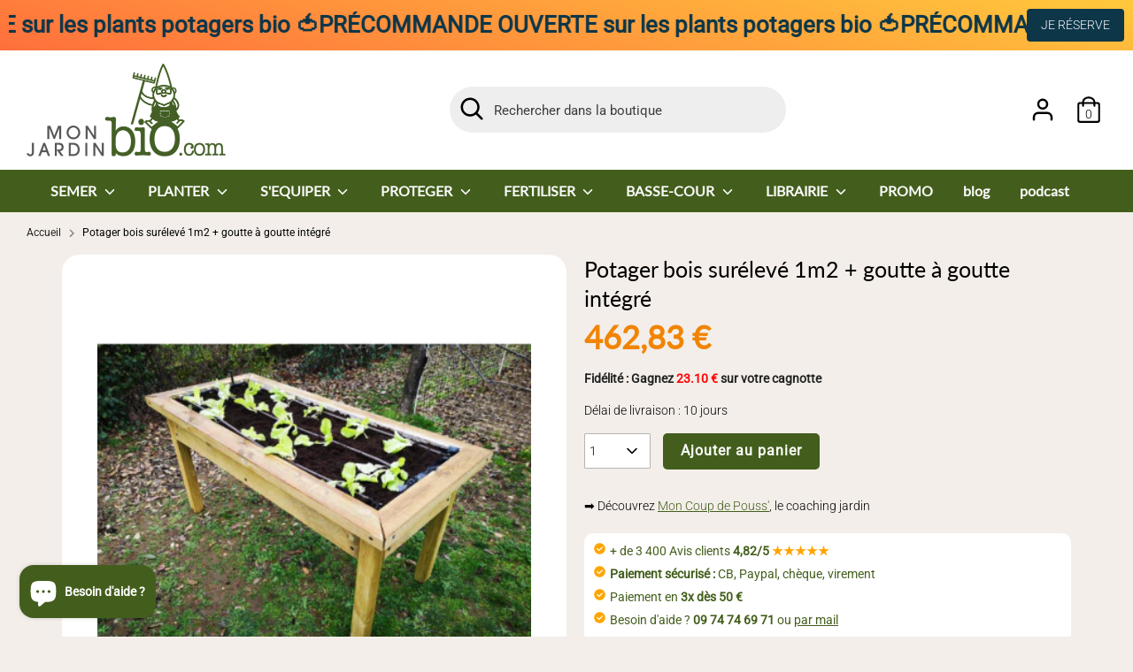

--- FILE ---
content_type: text/html; charset=utf-8
request_url: https://www.monjardinbio.com/fr-be/products/potager-bois-sureleve-1m2-goutte-a-goutte-integre
body_size: 74512
content:
<!doctype html>
<html class="no-js supports-no-cookies" lang="fr">
  <head>
    <!-- Start cookieyes banner -->
    <script id="cookieyes" type="text/javascript" src="https://cdn-cookieyes.com/common/shopify.js"></script>
    <script
      id="cookieyes"
      type="text/javascript"
      src="https://cdn-cookieyes.com/client_data/7d909bfea56e36ebcb4c7fb0/script.js"
    ></script>
    <!-- End cookieyes banner -->
    <!-- Google tag (gtag.js) -->
    <script async src="https://www.googletagmanager.com/gtag/js?id=G-V32VDWHTL5"></script>
    <script>
      window.dataLayer = window.dataLayer || [];
      function gtag(){dataLayer.push(arguments);}
      gtag('js', new Date());

      gtag('config', 'G-V32VDWHTL5');
    </script>
    <meta name="msvalidate.01" content="0939459B2F5DEE1636925A74A04DA5DD">
<meta name="google-site-verification" content="IoKJNQe9R-JJIr7cgjnALyzaxCyhuMAJDPurMzseztY" />
    
    <!-- Boost 3.1.0 -->
    <meta charset="utf-8" />
<meta name="viewport" content="width=device-width,initial-scale=1.0" />
<meta http-equiv="X-UA-Compatible" content="IE=edge">

<link rel="preconnect" href="https://cdn.shopify.com" crossorigin>
<link rel="preconnect" href="https://fonts.shopify.com" crossorigin>
<link rel="preconnect" href="https://monorail-edge.shopifysvc.com"><link rel="preload" as="font" href="//www.monjardinbio.com/cdn/fonts/roboto/roboto_n3.9ac06d5955eb603264929711f38e40623ddc14db.woff2" type="font/woff2" crossorigin><link rel="preload" as="font" href="//www.monjardinbio.com/cdn/fonts/roboto/roboto_n4.2019d890f07b1852f56ce63ba45b2db45d852cba.woff2" type="font/woff2" crossorigin><link rel="preload" as="font" href="//www.monjardinbio.com/cdn/fonts/roboto/roboto_i3.7ba64865c0576ce320cbaa5e1e04a91d9daa2d3a.woff2" type="font/woff2" crossorigin><link rel="preload" as="font" href="//www.monjardinbio.com/cdn/fonts/roboto/roboto_i4.57ce898ccda22ee84f49e6b57ae302250655e2d4.woff2" type="font/woff2" crossorigin><link rel="preload" as="font" href="//www.monjardinbio.com/cdn/fonts/lato/lato_n4.c3b93d431f0091c8be23185e15c9d1fee1e971c5.woff2" type="font/woff2" crossorigin><link rel="preload" as="font" href="//www.monjardinbio.com/cdn/fonts/lato/lato_n4.c3b93d431f0091c8be23185e15c9d1fee1e971c5.woff2" type="font/woff2" crossorigin><link rel="preload" as="font" href="//www.monjardinbio.com/cdn/fonts/nunito/nunito_n6.1a6c50dce2e2b3b0d31e02dbd9146b5064bea503.woff2" type="font/woff2" crossorigin><link rel="preload" href="//www.monjardinbio.com/cdn/shop/t/6/assets/vendor.min.js?v=67207134794593361361711365056" as="script">
<link rel="preload" href="//www.monjardinbio.com/cdn/shop/t/6/assets/theme.js?v=40068022709999437331711365056" as="script"><link rel="canonical" href="https://www.monjardinbio.com/fr-be/products/potager-bois-sureleve-1m2-goutte-a-goutte-integre" /><link rel="shortcut icon" href="//www.monjardinbio.com/cdn/shop/files/favicon-mjb.png?v=1659476670" type="image/png" /><meta name="description" content="Potager bois surélevé de 85 cm du sol d&#39;une surface de 1m2, idéal pour produire tout en restant debout de nombreux légumes, plantes aromatiques ou petits fruits. Muni d’un système complet d’arrosage automatique par goutte à goutte pour un arrosage précis, économique et dosé. Fabriqué en France et livré monté.">

    

    <title>
    Potager bois surélevé 1m2 + goutte à goutte intégré
    
    
    
      &ndash; MonJardinBio.com
    
  </title>

    <meta property="og:site_name" content="MonJardinBio.com"><meta property="og:url" content="https://www.monjardinbio.com/fr-be/products/potager-bois-sureleve-1m2-goutte-a-goutte-integre"><meta property="og:title" content="Potager bois surélevé 1m2 + goutte à goutte intégré"><meta property="og:type" content="product"><meta property="og:description" content="Potager bois surélevé de 85 cm du sol d&#39;une surface de 1m2, idéal pour produire tout en restant debout de nombreux légumes, plantes aromatiques ou petits fruits. Muni d’un système complet d’arrosage automatique par goutte à goutte pour un arrosage précis, économique et dosé. Fabriqué en France et livré monté."><meta property="og:image" content="http://www.monjardinbio.com/cdn/shop/products/Potager-bois-sureleve-fauteuil-roulant_1200x1200.jpg?v=1658743765"><meta property="og:image:secure_url" content="https://www.monjardinbio.com/cdn/shop/products/Potager-bois-sureleve-fauteuil-roulant_1200x1200.jpg?v=1658743765"><meta property="og:image:width" content="400"><meta property="og:image:height" content="400"><meta property="og:price:amount" content="462,83"><meta property="og:price:currency" content="EUR"><meta name="twitter:card" content="summary_large_image"><meta name="twitter:title" content="Potager bois surélevé 1m2 + goutte à goutte intégré"><meta name="twitter:description" content="Potager bois surélevé de 85 cm du sol d&#39;une surface de 1m2, idéal pour produire tout en restant debout de nombreux légumes, plantes aromatiques ou petits fruits. Muni d’un système complet d’arrosage automatique par goutte à goutte pour un arrosage précis, économique et dosé. Fabriqué en France et livré monté.">

    <link href="//www.monjardinbio.com/cdn/shop/t/6/assets/styles.css?v=82581734235345690661759343565" rel="stylesheet" type="text/css" media="all" />

    <script>
      document.documentElement.className = document.documentElement.className.replace('no-js', 'js');
      window.theme = window.theme || {};
      window.slate = window.slate || {};
      theme.moneyFormatWithCodeForProductsPreference = "{{amount_with_comma_separator}} €";
      theme.moneyFormatWithCodeForCartPreference = "{{amount_with_comma_separator}} €";
      theme.moneyFormat = "{{amount_with_comma_separator}} €";
      theme.strings = {
        addToCart: "Ajouter au panier",
        unavailable: "Non disponible",
        addressError: "Vous ne trouvez pas cette adresse",
        addressNoResults: "Aucun résultat pour cette adresse",
        addressQueryLimit: "Vous avez dépassé la limite de Google utilisation de l'API. Envisager la mise à niveau à un \u003ca href=\"https:\/\/developers.google.com\/maps\/premium\/usage-limits\"\u003erégime spécial\u003c\/a\u003e.",
        authError: "Il y avait un problème authentifier votre compte Google Maps.",
        addingToCart: "Ajouter",
        addedToCart: "Ajoutée",
        addedToCartPopupTitle: "Ajoutée:",
        addedToCartPopupItems: "Quantité",
        addedToCartPopupSubtotal: "Sous-total",
        addedToCartPopupGoToCart: "Passer ma commande",
        cartTermsNotChecked: "Vous devez accepter les termes et conditions avant de continuer.",
        searchLoading: "On va vous trouver ce que vous cherchez...",
        searchMoreResults: "Afficher tous les résultats",
        searchNoResults: "Aucun résultat",
        priceFrom: "À partir de",
        quantityTooHigh: "Vous ne pouvez en avoir que [[ quantity ]] dans votre panier",
        onSale: "C\u0026#39;est en promo !",
        soldOut: "Bientôt disponible !",
        in_stock: "En stock",
        low_stock: "Stock limité, ne tardez pas !",
        only_x_left: "[[ quantity ]] en stock",
        single_unit_available: "1 exemplaire disponible",
        x_units_available: "[[ quantity ]] exemplaires disponibles",
        unitPriceSeparator: " \/ ",
        close: "Fermer",
        cart_shipping_calculator_hide_calculator: "Masquer cet estimateur",
        cart_shipping_calculator_title: "Quels sont les frais de port ?",
        cart_general_hide_note: "Masquer les instructions pour le vendeur",
        cart_general_show_note: "Ajouter des instructions pour ma commande",
        previous: "Précédente",
        next: "Suivante"
      };
      theme.routes = {
        account_login_url: '/fr-be/account/login',
        account_register_url: '/fr-be/account/register',
        account_addresses_url: '/fr-be/account/addresses',
        search_url: '/fr-be/search',
        cart_url: '/fr-be/cart',
        cart_add_url: '/fr-be/cart/add',
        cart_change_url: '/fr-be/cart/change',
        product_recommendations_url: '/fr-be/recommendations/products'
      };
      theme.settings = {
        dynamicQtyOpts: false,
        saleLabelEnabled: true,
        soldLabelEnabled: false
      };
    </script><script>window.performance && window.performance.mark && window.performance.mark('shopify.content_for_header.start');</script><meta name="facebook-domain-verification" content="8tarzyqaxer08j4fsbd2iq100ne4y2">
<meta name="google-site-verification" content="Czx4q7zvSXF39KzShJ7sUguyQqaCDm-LrF9eEW4DJf4">
<meta id="shopify-digital-wallet" name="shopify-digital-wallet" content="/65254850776/digital_wallets/dialog">
<meta name="shopify-checkout-api-token" content="9a884bc1c41a43369e803830d49c46ff">
<meta id="in-context-paypal-metadata" data-shop-id="65254850776" data-venmo-supported="false" data-environment="production" data-locale="fr_FR" data-paypal-v4="true" data-currency="EUR">
<link rel="alternate" hreflang="x-default" href="https://www.monjardinbio.com/products/potager-bois-sureleve-1m2-goutte-a-goutte-integre">
<link rel="alternate" hreflang="fr" href="https://www.monjardinbio.com/products/potager-bois-sureleve-1m2-goutte-a-goutte-integre">
<link rel="alternate" hreflang="fr-BE" href="https://www.monjardinbio.com/fr-be/products/potager-bois-sureleve-1m2-goutte-a-goutte-integre">
<link rel="alternate" type="application/json+oembed" href="https://www.monjardinbio.com/fr-be/products/potager-bois-sureleve-1m2-goutte-a-goutte-integre.oembed">
<script async="async" src="/checkouts/internal/preloads.js?locale=fr-BE"></script>
<link rel="preconnect" href="https://shop.app" crossorigin="anonymous">
<script async="async" src="https://shop.app/checkouts/internal/preloads.js?locale=fr-BE&shop_id=65254850776" crossorigin="anonymous"></script>
<script id="apple-pay-shop-capabilities" type="application/json">{"shopId":65254850776,"countryCode":"FR","currencyCode":"EUR","merchantCapabilities":["supports3DS"],"merchantId":"gid:\/\/shopify\/Shop\/65254850776","merchantName":"MonJardinBio.com","requiredBillingContactFields":["postalAddress","email","phone"],"requiredShippingContactFields":["postalAddress","email","phone"],"shippingType":"shipping","supportedNetworks":["visa","masterCard","amex","maestro"],"total":{"type":"pending","label":"MonJardinBio.com","amount":"1.00"},"shopifyPaymentsEnabled":true,"supportsSubscriptions":true}</script>
<script id="shopify-features" type="application/json">{"accessToken":"9a884bc1c41a43369e803830d49c46ff","betas":["rich-media-storefront-analytics"],"domain":"www.monjardinbio.com","predictiveSearch":true,"shopId":65254850776,"locale":"fr"}</script>
<script>var Shopify = Shopify || {};
Shopify.shop = "monjardinbio-9dee.myshopify.com";
Shopify.locale = "fr";
Shopify.currency = {"active":"EUR","rate":"1.0"};
Shopify.country = "BE";
Shopify.theme = {"name":"Theme - Ockham Mars 2024","id":160384254275,"schema_name":"Boost","schema_version":"3.1.0","theme_store_id":null,"role":"main"};
Shopify.theme.handle = "null";
Shopify.theme.style = {"id":null,"handle":null};
Shopify.cdnHost = "www.monjardinbio.com/cdn";
Shopify.routes = Shopify.routes || {};
Shopify.routes.root = "/fr-be/";</script>
<script type="module">!function(o){(o.Shopify=o.Shopify||{}).modules=!0}(window);</script>
<script>!function(o){function n(){var o=[];function n(){o.push(Array.prototype.slice.apply(arguments))}return n.q=o,n}var t=o.Shopify=o.Shopify||{};t.loadFeatures=n(),t.autoloadFeatures=n()}(window);</script>
<script>
  window.ShopifyPay = window.ShopifyPay || {};
  window.ShopifyPay.apiHost = "shop.app\/pay";
  window.ShopifyPay.redirectState = null;
</script>
<script id="shop-js-analytics" type="application/json">{"pageType":"product"}</script>
<script defer="defer" async type="module" src="//www.monjardinbio.com/cdn/shopifycloud/shop-js/modules/v2/client.init-shop-cart-sync_XvpUV7qp.fr.esm.js"></script>
<script defer="defer" async type="module" src="//www.monjardinbio.com/cdn/shopifycloud/shop-js/modules/v2/chunk.common_C2xzKNNs.esm.js"></script>
<script type="module">
  await import("//www.monjardinbio.com/cdn/shopifycloud/shop-js/modules/v2/client.init-shop-cart-sync_XvpUV7qp.fr.esm.js");
await import("//www.monjardinbio.com/cdn/shopifycloud/shop-js/modules/v2/chunk.common_C2xzKNNs.esm.js");

  window.Shopify.SignInWithShop?.initShopCartSync?.({"fedCMEnabled":true,"windoidEnabled":true});

</script>
<script>
  window.Shopify = window.Shopify || {};
  if (!window.Shopify.featureAssets) window.Shopify.featureAssets = {};
  window.Shopify.featureAssets['shop-js'] = {"shop-cart-sync":["modules/v2/client.shop-cart-sync_C66VAAYi.fr.esm.js","modules/v2/chunk.common_C2xzKNNs.esm.js"],"init-fed-cm":["modules/v2/client.init-fed-cm_By4eIqYa.fr.esm.js","modules/v2/chunk.common_C2xzKNNs.esm.js"],"shop-button":["modules/v2/client.shop-button_Bz0N9rYp.fr.esm.js","modules/v2/chunk.common_C2xzKNNs.esm.js"],"shop-cash-offers":["modules/v2/client.shop-cash-offers_B90ok608.fr.esm.js","modules/v2/chunk.common_C2xzKNNs.esm.js","modules/v2/chunk.modal_7MqWQJ87.esm.js"],"init-windoid":["modules/v2/client.init-windoid_CdJe_Ee3.fr.esm.js","modules/v2/chunk.common_C2xzKNNs.esm.js"],"shop-toast-manager":["modules/v2/client.shop-toast-manager_kCJHoUCw.fr.esm.js","modules/v2/chunk.common_C2xzKNNs.esm.js"],"init-shop-email-lookup-coordinator":["modules/v2/client.init-shop-email-lookup-coordinator_BPuRLqHy.fr.esm.js","modules/v2/chunk.common_C2xzKNNs.esm.js"],"init-shop-cart-sync":["modules/v2/client.init-shop-cart-sync_XvpUV7qp.fr.esm.js","modules/v2/chunk.common_C2xzKNNs.esm.js"],"avatar":["modules/v2/client.avatar_BTnouDA3.fr.esm.js"],"pay-button":["modules/v2/client.pay-button_CmFhG2BZ.fr.esm.js","modules/v2/chunk.common_C2xzKNNs.esm.js"],"init-customer-accounts":["modules/v2/client.init-customer-accounts_C5-IhKGM.fr.esm.js","modules/v2/client.shop-login-button_DrlPOW6Z.fr.esm.js","modules/v2/chunk.common_C2xzKNNs.esm.js","modules/v2/chunk.modal_7MqWQJ87.esm.js"],"init-shop-for-new-customer-accounts":["modules/v2/client.init-shop-for-new-customer-accounts_Cv1WqR1n.fr.esm.js","modules/v2/client.shop-login-button_DrlPOW6Z.fr.esm.js","modules/v2/chunk.common_C2xzKNNs.esm.js","modules/v2/chunk.modal_7MqWQJ87.esm.js"],"shop-login-button":["modules/v2/client.shop-login-button_DrlPOW6Z.fr.esm.js","modules/v2/chunk.common_C2xzKNNs.esm.js","modules/v2/chunk.modal_7MqWQJ87.esm.js"],"init-customer-accounts-sign-up":["modules/v2/client.init-customer-accounts-sign-up_Dqgdz3C3.fr.esm.js","modules/v2/client.shop-login-button_DrlPOW6Z.fr.esm.js","modules/v2/chunk.common_C2xzKNNs.esm.js","modules/v2/chunk.modal_7MqWQJ87.esm.js"],"shop-follow-button":["modules/v2/client.shop-follow-button_D7RRykwK.fr.esm.js","modules/v2/chunk.common_C2xzKNNs.esm.js","modules/v2/chunk.modal_7MqWQJ87.esm.js"],"checkout-modal":["modules/v2/client.checkout-modal_NILs_SXn.fr.esm.js","modules/v2/chunk.common_C2xzKNNs.esm.js","modules/v2/chunk.modal_7MqWQJ87.esm.js"],"lead-capture":["modules/v2/client.lead-capture_CSmE_fhP.fr.esm.js","modules/v2/chunk.common_C2xzKNNs.esm.js","modules/v2/chunk.modal_7MqWQJ87.esm.js"],"shop-login":["modules/v2/client.shop-login_CKcjyRl_.fr.esm.js","modules/v2/chunk.common_C2xzKNNs.esm.js","modules/v2/chunk.modal_7MqWQJ87.esm.js"],"payment-terms":["modules/v2/client.payment-terms_eoGasybT.fr.esm.js","modules/v2/chunk.common_C2xzKNNs.esm.js","modules/v2/chunk.modal_7MqWQJ87.esm.js"]};
</script>
<script>(function() {
  var isLoaded = false;
  function asyncLoad() {
    if (isLoaded) return;
    isLoaded = true;
    var urls = ["https:\/\/cstt-app.herokuapp.com\/get_script\/f19f176cfcc311ecbcc9ee62f6ec4230.js?v=140730\u0026shop=monjardinbio-9dee.myshopify.com","https:\/\/christmas.saio.io\/snow_scripts?shop=monjardinbio-9dee.myshopify.com","https:\/\/christmas.saio.io\/calendar_scripts?shop=monjardinbio-9dee.myshopify.com","https:\/\/chimpstatic.com\/mcjs-connected\/js\/users\/11aea3181d3fcbf32572b3fda\/e81a906cc792e3c33b699be59.js?shop=monjardinbio-9dee.myshopify.com","https:\/\/shopwebapp.dpd.fr\/shopify\/js\/dpd_maps.js?shop=monjardinbio-9dee.myshopify.com","https:\/\/cdn.jsdelivr.net\/gh\/apphq\/slidecart-dist@master\/slidecarthq-forward.js?4\u0026shop=monjardinbio-9dee.myshopify.com","\/\/cdn.shopify.com\/proxy\/271da8d1126775a48eb68753ddbd4e207225cc88740a24023bd83821ed2e1f40\/storage.googleapis.com\/adnabu-shopify\/online-store\/f7862e0c51ba4be697d32fd51715146441.min.js?shop=monjardinbio-9dee.myshopify.com\u0026sp-cache-control=cHVibGljLCBtYXgtYWdlPTkwMA","https:\/\/assets.loyoly.io\/public\/scripts\/shopify-account-top.js?shop=monjardinbio-9dee.myshopify.com","https:\/\/assets.loyoly.io\/public\/scripts\/referral.js?shop=monjardinbio-9dee.myshopify.com"];
    for (var i = 0; i < urls.length; i++) {
      var s = document.createElement('script');
      s.type = 'text/javascript';
      s.async = true;
      s.src = urls[i];
      var x = document.getElementsByTagName('script')[0];
      x.parentNode.insertBefore(s, x);
    }
  };
  if(window.attachEvent) {
    window.attachEvent('onload', asyncLoad);
  } else {
    window.addEventListener('load', asyncLoad, false);
  }
})();</script>
<script id="__st">var __st={"a":65254850776,"offset":3600,"reqid":"eb5fded1-1a0c-421d-9a06-2a6b2bbb1fa1-1768783627","pageurl":"www.monjardinbio.com\/fr-be\/products\/potager-bois-sureleve-1m2-goutte-a-goutte-integre","u":"bdfc84dac8ce","p":"product","rtyp":"product","rid":7760288055512};</script>
<script>window.ShopifyPaypalV4VisibilityTracking = true;</script>
<script id="captcha-bootstrap">!function(){'use strict';const t='contact',e='account',n='new_comment',o=[[t,t],['blogs',n],['comments',n],[t,'customer']],c=[[e,'customer_login'],[e,'guest_login'],[e,'recover_customer_password'],[e,'create_customer']],r=t=>t.map((([t,e])=>`form[action*='/${t}']:not([data-nocaptcha='true']) input[name='form_type'][value='${e}']`)).join(','),a=t=>()=>t?[...document.querySelectorAll(t)].map((t=>t.form)):[];function s(){const t=[...o],e=r(t);return a(e)}const i='password',u='form_key',d=['recaptcha-v3-token','g-recaptcha-response','h-captcha-response',i],f=()=>{try{return window.sessionStorage}catch{return}},m='__shopify_v',_=t=>t.elements[u];function p(t,e,n=!1){try{const o=window.sessionStorage,c=JSON.parse(o.getItem(e)),{data:r}=function(t){const{data:e,action:n}=t;return t[m]||n?{data:e,action:n}:{data:t,action:n}}(c);for(const[e,n]of Object.entries(r))t.elements[e]&&(t.elements[e].value=n);n&&o.removeItem(e)}catch(o){console.error('form repopulation failed',{error:o})}}const l='form_type',E='cptcha';function T(t){t.dataset[E]=!0}const w=window,h=w.document,L='Shopify',v='ce_forms',y='captcha';let A=!1;((t,e)=>{const n=(g='f06e6c50-85a8-45c8-87d0-21a2b65856fe',I='https://cdn.shopify.com/shopifycloud/storefront-forms-hcaptcha/ce_storefront_forms_captcha_hcaptcha.v1.5.2.iife.js',D={infoText:'Protégé par hCaptcha',privacyText:'Confidentialité',termsText:'Conditions'},(t,e,n)=>{const o=w[L][v],c=o.bindForm;if(c)return c(t,g,e,D).then(n);var r;o.q.push([[t,g,e,D],n]),r=I,A||(h.body.append(Object.assign(h.createElement('script'),{id:'captcha-provider',async:!0,src:r})),A=!0)});var g,I,D;w[L]=w[L]||{},w[L][v]=w[L][v]||{},w[L][v].q=[],w[L][y]=w[L][y]||{},w[L][y].protect=function(t,e){n(t,void 0,e),T(t)},Object.freeze(w[L][y]),function(t,e,n,w,h,L){const[v,y,A,g]=function(t,e,n){const i=e?o:[],u=t?c:[],d=[...i,...u],f=r(d),m=r(i),_=r(d.filter((([t,e])=>n.includes(e))));return[a(f),a(m),a(_),s()]}(w,h,L),I=t=>{const e=t.target;return e instanceof HTMLFormElement?e:e&&e.form},D=t=>v().includes(t);t.addEventListener('submit',(t=>{const e=I(t);if(!e)return;const n=D(e)&&!e.dataset.hcaptchaBound&&!e.dataset.recaptchaBound,o=_(e),c=g().includes(e)&&(!o||!o.value);(n||c)&&t.preventDefault(),c&&!n&&(function(t){try{if(!f())return;!function(t){const e=f();if(!e)return;const n=_(t);if(!n)return;const o=n.value;o&&e.removeItem(o)}(t);const e=Array.from(Array(32),(()=>Math.random().toString(36)[2])).join('');!function(t,e){_(t)||t.append(Object.assign(document.createElement('input'),{type:'hidden',name:u})),t.elements[u].value=e}(t,e),function(t,e){const n=f();if(!n)return;const o=[...t.querySelectorAll(`input[type='${i}']`)].map((({name:t})=>t)),c=[...d,...o],r={};for(const[a,s]of new FormData(t).entries())c.includes(a)||(r[a]=s);n.setItem(e,JSON.stringify({[m]:1,action:t.action,data:r}))}(t,e)}catch(e){console.error('failed to persist form',e)}}(e),e.submit())}));const S=(t,e)=>{t&&!t.dataset[E]&&(n(t,e.some((e=>e===t))),T(t))};for(const o of['focusin','change'])t.addEventListener(o,(t=>{const e=I(t);D(e)&&S(e,y())}));const B=e.get('form_key'),M=e.get(l),P=B&&M;t.addEventListener('DOMContentLoaded',(()=>{const t=y();if(P)for(const e of t)e.elements[l].value===M&&p(e,B);[...new Set([...A(),...v().filter((t=>'true'===t.dataset.shopifyCaptcha))])].forEach((e=>S(e,t)))}))}(h,new URLSearchParams(w.location.search),n,t,e,['guest_login'])})(!0,!0)}();</script>
<script integrity="sha256-4kQ18oKyAcykRKYeNunJcIwy7WH5gtpwJnB7kiuLZ1E=" data-source-attribution="shopify.loadfeatures" defer="defer" src="//www.monjardinbio.com/cdn/shopifycloud/storefront/assets/storefront/load_feature-a0a9edcb.js" crossorigin="anonymous"></script>
<script crossorigin="anonymous" defer="defer" src="//www.monjardinbio.com/cdn/shopifycloud/storefront/assets/shopify_pay/storefront-65b4c6d7.js?v=20250812"></script>
<script data-source-attribution="shopify.dynamic_checkout.dynamic.init">var Shopify=Shopify||{};Shopify.PaymentButton=Shopify.PaymentButton||{isStorefrontPortableWallets:!0,init:function(){window.Shopify.PaymentButton.init=function(){};var t=document.createElement("script");t.src="https://www.monjardinbio.com/cdn/shopifycloud/portable-wallets/latest/portable-wallets.fr.js",t.type="module",document.head.appendChild(t)}};
</script>
<script data-source-attribution="shopify.dynamic_checkout.buyer_consent">
  function portableWalletsHideBuyerConsent(e){var t=document.getElementById("shopify-buyer-consent"),n=document.getElementById("shopify-subscription-policy-button");t&&n&&(t.classList.add("hidden"),t.setAttribute("aria-hidden","true"),n.removeEventListener("click",e))}function portableWalletsShowBuyerConsent(e){var t=document.getElementById("shopify-buyer-consent"),n=document.getElementById("shopify-subscription-policy-button");t&&n&&(t.classList.remove("hidden"),t.removeAttribute("aria-hidden"),n.addEventListener("click",e))}window.Shopify?.PaymentButton&&(window.Shopify.PaymentButton.hideBuyerConsent=portableWalletsHideBuyerConsent,window.Shopify.PaymentButton.showBuyerConsent=portableWalletsShowBuyerConsent);
</script>
<script data-source-attribution="shopify.dynamic_checkout.cart.bootstrap">document.addEventListener("DOMContentLoaded",(function(){function t(){return document.querySelector("shopify-accelerated-checkout-cart, shopify-accelerated-checkout")}if(t())Shopify.PaymentButton.init();else{new MutationObserver((function(e,n){t()&&(Shopify.PaymentButton.init(),n.disconnect())})).observe(document.body,{childList:!0,subtree:!0})}}));
</script>
<link id="shopify-accelerated-checkout-styles" rel="stylesheet" media="screen" href="https://www.monjardinbio.com/cdn/shopifycloud/portable-wallets/latest/accelerated-checkout-backwards-compat.css" crossorigin="anonymous">
<style id="shopify-accelerated-checkout-cart">
        #shopify-buyer-consent {
  margin-top: 1em;
  display: inline-block;
  width: 100%;
}

#shopify-buyer-consent.hidden {
  display: none;
}

#shopify-subscription-policy-button {
  background: none;
  border: none;
  padding: 0;
  text-decoration: underline;
  font-size: inherit;
  cursor: pointer;
}

#shopify-subscription-policy-button::before {
  box-shadow: none;
}

      </style>
<script id="sections-script" data-sections="product-recommendations" defer="defer" src="//www.monjardinbio.com/cdn/shop/t/6/compiled_assets/scripts.js?3572"></script>
<script>window.performance && window.performance.mark && window.performance.mark('shopify.content_for_header.end');</script>

    <script src="//www.monjardinbio.com/cdn/shop/t/6/assets/flagBs.js?v=119002448183918949901711365056" async="async"></script>
<script>
    let es_lan_s = 'es_default_fr';
    let es_lan_j = {"es_default":{"is_enabled":1,"content_html":"\u003cp\u003e🚚 Commandez avant midi pour être livré \u003cbr\u003eentre le \u003cstrong\u003e{delivery_date_min} et le {delivery_date_max}.\u003c\/strong\u003e\n\u0026nbsp;\u003c\/p\u003e","position":"0,0,0,0","date_filer":"","date_lang":"fr","determine_template_id":1,"deliveryTime":"1,2","weekday":"1,1,1,1,1,0,0","cart_l":"Estimated between","cart_date_t":0,"collection_l":"Arrives","mode":7,"i_s_cart":true,"i_s_collection":false,"i_s_p_c":false,"is_show_country":false,"is_country_info_status":1,"is_country_info":"Currently we do not ship to {country}, click to check our delivery zones","t_align":"left;","ts":{"it_h":11,"it_m":0,"it_f":1,"it_z":"1"},"calendar":{"m_abbreviation":["janv","févr","mars","avr","mai","juin","juil","août","sept","oct","nov","déc"],"c_abbreviation":["lun","mar","mer","jeu","ven","sam","dim"],"m_full_text":["janvier","février","mars","avril","mai","juin","juillet","août","septembre","octobre","novembre","décembre"],"c_full_text":["lundi","mardi","mercredi","jeudi","vendredi","samedi","dimanche"]},"timeformats":["Hrs","Mins","Secs","heures","minutes","secondes","heures","minutes","secondes","H","M","S"],"o_f_s_content":"Order now, and we will ship your order as soon as it's in stock!"}};
    let es_lan = es_lan_j[es_lan_s];

    let es_sd = {"is_enabled":1,"content_html":"\u003cp\u003e🚚 Commandez avant midi pour être livré \u003cbr\u003eentre le \u003cstrong\u003e{delivery_date_min} et le {delivery_date_max}.\u003c\/strong\u003e\n\u0026nbsp;\u003c\/p\u003e","position":"0,0,0,0","date_filer":"","date_lang":"fr","determine_template_id":1,"deliveryTime":"1,2","weekday":"1,1,1,1,1,0,0","cart_l":"Estimated between","cart_date_t":0,"collection_l":"Arrives","mode":7,"i_s_cart":true,"i_s_collection":false,"i_s_p_c":false,"is_show_country":false,"is_country_info_status":1,"is_country_info":"Currently we do not ship to {country}, click to check our delivery zones","t_align":"left;","ts":{"it_h":11,"it_m":0,"it_f":1,"it_z":"1"},"calendar":{"m_abbreviation":["janv","févr","mars","avr","mai","juin","juil","août","sept","oct","nov","déc"],"c_abbreviation":["lun","mar","mer","jeu","ven","sam","dim"],"m_full_text":["janvier","février","mars","avril","mai","juin","juillet","août","septembre","octobre","novembre","décembre"],"c_full_text":["lundi","mardi","mercredi","jeudi","vendredi","samedi","dimanche"]},"timeformats":["Hrs","Mins","Secs","heures","minutes","secondes","heures","minutes","secondes","H","M","S"],"o_f_s_content":"Order now, and we will ship your order as soon as it's in stock!"};

    let es_pd = '';
    
</script>


    <!-- DOOFINDER-SHOPIFY -->
    
    <!-- /DOOFINDER-SHOPIFY -->

    <link href="//www.monjardinbio.com/cdn/shop/t/6/assets/Ockham-Style.css?v=17144525436461864971714657766" rel="stylesheet" type="text/css" media="all" />
    <link href="//www.monjardinbio.com/cdn/shop/t/6/assets/Ockham-responsive.css?v=181984938535125865701736083089" rel="stylesheet" type="text/css" media="all" />
    <link href="//www.monjardinbio.com/cdn/shop/t/6/assets/mjb-custom.css?v=149998788079098572371711365056" rel="stylesheet" type="text/css" media="all" />
    <!-- DOOFINDER-SHOPIFY -->
    
    <!-- /DOOFINDER-SHOPIFY -->
  <!-- BEGIN app block: shopify://apps/loyoly/blocks/international/f8398f67-b476-4b74-89b8-cb199b7011c9 -->
<script>
  // Set the current lang
  window.loyoly_lang_code = 'fr'
  // Set the convert rate
  window.loyoly_convert_rate = window.Shopify.currency.rate
  // Set the current money code
  window.loyoly_money_code = 'EUR'
  // Localized suffix
  window.loyoly_lang_suffix = '/fr-be'


</script>


<!-- END app block --><!-- BEGIN app block: shopify://apps/judge-me-reviews/blocks/judgeme_core/61ccd3b1-a9f2-4160-9fe9-4fec8413e5d8 --><!-- Start of Judge.me Core -->






<link rel="dns-prefetch" href="https://cdnwidget.judge.me">
<link rel="dns-prefetch" href="https://cdn.judge.me">
<link rel="dns-prefetch" href="https://cdn1.judge.me">
<link rel="dns-prefetch" href="https://api.judge.me">

<script data-cfasync='false' class='jdgm-settings-script'>window.jdgmSettings={"pagination":5,"disable_web_reviews":false,"badge_no_review_text":"Aucun avis","badge_n_reviews_text":"{{ n }} avis","badge_star_color":"#f4c34b","hide_badge_preview_if_no_reviews":true,"badge_hide_text":false,"enforce_center_preview_badge":false,"widget_title":"Avis Clients","widget_open_form_text":"Écrire un avis","widget_close_form_text":"Annuler l'avis","widget_refresh_page_text":"Actualiser la page","widget_summary_text":"Basé sur {{ number_of_reviews }} avis","widget_no_review_text":"Soyez le premier à écrire un avis","widget_name_field_text":"Nom","widget_verified_name_field_text":"Nom vérifié (public)","widget_name_placeholder_text":"Nom d'affichage","widget_required_field_error_text":"Ce champ est obligatoire.","widget_email_field_text":"Adresse email","widget_verified_email_field_text":"Email vérifié (privé, ne peut pas être modifié)","widget_email_placeholder_text":"Votre adresse email","widget_email_field_error_text":"Veuillez entrer une adresse email valide.","widget_rating_field_text":"Évaluation","widget_review_title_field_text":"Titre de l'avis","widget_review_title_placeholder_text":"Donnez un titre à votre avis","widget_review_body_field_text":"Contenu de l'avis","widget_review_body_placeholder_text":"Commencez à écrire ici...","widget_pictures_field_text":"Photo/Vidéo (facultatif)","widget_submit_review_text":"Soumettre l'avis","widget_submit_verified_review_text":"Soumettre un avis vérifié","widget_submit_success_msg_with_auto_publish":"Merci ! Veuillez actualiser la page dans quelques instants pour voir votre avis. Vous pouvez supprimer ou modifier votre avis en vous connectant à \u003ca href='https://judge.me/login' target='_blank' rel='nofollow noopener'\u003eJudge.me\u003c/a\u003e","widget_submit_success_msg_no_auto_publish":"Merci ! Votre avis sera publié dès qu'il sera approuvé par l'administrateur de la boutique. Vous pouvez supprimer ou modifier votre avis en vous connectant à \u003ca href='https://judge.me/login' target='_blank' rel='nofollow noopener'\u003eJudge.me\u003c/a\u003e","widget_show_default_reviews_out_of_total_text":"Affichage de {{ n_reviews_shown }} sur {{ n_reviews }} avis.","widget_show_all_link_text":"Tout afficher","widget_show_less_link_text":"Afficher moins","widget_author_said_text":"{{ reviewer_name }} a dit :","widget_days_text":"il y a {{ n }} jour/jours","widget_weeks_text":"il y a {{ n }} semaine/semaines","widget_months_text":"il y a {{ n }} mois","widget_years_text":"il y a {{ n }} an/ans","widget_yesterday_text":"Hier","widget_today_text":"Aujourd'hui","widget_replied_text":"\u003e\u003e {{ shop_name }} a répondu :","widget_read_more_text":"Lire plus","widget_reviewer_name_as_initial":"","widget_rating_filter_color":"","widget_rating_filter_see_all_text":"Voir tous les avis","widget_sorting_most_recent_text":"Plus récents","widget_sorting_highest_rating_text":"Meilleures notes","widget_sorting_lowest_rating_text":"Notes les plus basses","widget_sorting_with_pictures_text":"Uniquement les photos","widget_sorting_most_helpful_text":"Plus utiles","widget_open_question_form_text":"Poser une question","widget_reviews_subtab_text":"Avis","widget_questions_subtab_text":"Questions","widget_question_label_text":"Question","widget_answer_label_text":"Réponse","widget_question_placeholder_text":"Écrivez votre question ici","widget_submit_question_text":"Soumettre la question","widget_question_submit_success_text":"Merci pour votre question ! Nous vous notifierons dès qu'elle aura une réponse.","widget_star_color":"#f4c34b","verified_badge_text":"Vérifié","verified_badge_bg_color":"","verified_badge_text_color":"","verified_badge_placement":"left-of-reviewer-name","widget_review_max_height":"","widget_hide_border":false,"widget_social_share":false,"widget_thumb":false,"widget_review_location_show":false,"widget_location_format":"country_iso_code","all_reviews_include_out_of_store_products":true,"all_reviews_out_of_store_text":"(hors boutique)","all_reviews_pagination":100,"all_reviews_product_name_prefix_text":"à propos de","enable_review_pictures":true,"enable_question_anwser":true,"widget_theme":"leex","review_date_format":"dd/mm/yy","default_sort_method":"most-recent","widget_product_reviews_subtab_text":"Avis Produits","widget_shop_reviews_subtab_text":"Avis Boutique","widget_other_products_reviews_text":"Avis pour d'autres produits","widget_store_reviews_subtab_text":"Avis de la boutique","widget_no_store_reviews_text":"Cette boutique n'a pas encore reçu d'avis","widget_web_restriction_product_reviews_text":"Ce produit n'a pas encore reçu d'avis","widget_no_items_text":"Aucun élément trouvé","widget_show_more_text":"Afficher plus","widget_write_a_store_review_text":"Ecrire un avis sur MonJardinBio","widget_other_languages_heading":"Avis dans d'autres langues","widget_translate_review_text":"Traduire l'avis en {{ language }}","widget_translating_review_text":"Traduction en cours...","widget_show_original_translation_text":"Afficher l'original ({{ language }})","widget_translate_review_failed_text":"Impossible de traduire cet avis.","widget_translate_review_retry_text":"Réessayer","widget_translate_review_try_again_later_text":"Réessayez plus tard","show_product_url_for_grouped_product":false,"widget_sorting_pictures_first_text":"Photos en premier","show_pictures_on_all_rev_page_mobile":false,"show_pictures_on_all_rev_page_desktop":false,"floating_tab_hide_mobile_install_preference":false,"floating_tab_button_name":"★ Avis","floating_tab_title":"Laissons nos clients parler pour nous","floating_tab_button_color":"","floating_tab_button_background_color":"","floating_tab_url":"","floating_tab_url_enabled":true,"floating_tab_tab_style":"text","all_reviews_text_badge_text":"Les clients nous notent {{ shop.metafields.judgeme.all_reviews_rating | round: 1 }}/5 basé sur {{ shop.metafields.judgeme.all_reviews_count }} avis.","all_reviews_text_badge_text_branded_style":"{{ shop.metafields.judgeme.all_reviews_rating | round: 1 }} sur 5 étoiles basé sur {{ shop.metafields.judgeme.all_reviews_count }} avis","is_all_reviews_text_badge_a_link":false,"show_stars_for_all_reviews_text_badge":false,"all_reviews_text_badge_url":"","all_reviews_text_style":"text","all_reviews_text_color_style":"judgeme_brand_color","all_reviews_text_color":"#108474","all_reviews_text_show_jm_brand":true,"featured_carousel_show_header":true,"featured_carousel_title":"Que disent nos clients de MonJardinBio ?","testimonials_carousel_title":"Les clients nous disent","videos_carousel_title":"Histoire de clients réels","cards_carousel_title":"Les clients nous disent","featured_carousel_count_text":"sur {{ n }} avis","featured_carousel_add_link_to_all_reviews_page":true,"featured_carousel_url":"https://www.monjardinbio.com/pages/avis-clients","featured_carousel_show_images":false,"featured_carousel_autoslide_interval":3,"featured_carousel_arrows_on_the_sides":false,"featured_carousel_height":300,"featured_carousel_width":80,"featured_carousel_image_size":0,"featured_carousel_image_height":250,"featured_carousel_arrow_color":"#eeeeee","verified_count_badge_style":"vintage","verified_count_badge_orientation":"horizontal","verified_count_badge_color_style":"judgeme_brand_color","verified_count_badge_color":"#108474","is_verified_count_badge_a_link":false,"verified_count_badge_url":"","verified_count_badge_show_jm_brand":true,"widget_rating_preset_default":5,"widget_first_sub_tab":"product-reviews","widget_show_histogram":true,"widget_histogram_use_custom_color":false,"widget_pagination_use_custom_color":true,"widget_star_use_custom_color":true,"widget_verified_badge_use_custom_color":false,"widget_write_review_use_custom_color":false,"picture_reminder_submit_button":"Upload Pictures","enable_review_videos":true,"mute_video_by_default":false,"widget_sorting_videos_first_text":"Vidéos en premier","widget_review_pending_text":"En attente","featured_carousel_items_for_large_screen":4,"social_share_options_order":"Facebook,Twitter","remove_microdata_snippet":true,"disable_json_ld":false,"enable_json_ld_products":false,"preview_badge_show_question_text":false,"preview_badge_no_question_text":"Aucune question","preview_badge_n_question_text":"{{ number_of_questions }} question/questions","qa_badge_show_icon":false,"qa_badge_position":"same-row","remove_judgeme_branding":false,"widget_add_search_bar":false,"widget_search_bar_placeholder":"Recherche","widget_sorting_verified_only_text":"Vérifiés uniquement","featured_carousel_theme":"focused","featured_carousel_show_rating":true,"featured_carousel_show_title":true,"featured_carousel_show_body":true,"featured_carousel_show_date":false,"featured_carousel_show_reviewer":true,"featured_carousel_show_product":false,"featured_carousel_header_background_color":"#108474","featured_carousel_header_text_color":"#ffffff","featured_carousel_name_product_separator":"reviewed","featured_carousel_full_star_background":"#108474","featured_carousel_empty_star_background":"#dadada","featured_carousel_vertical_theme_background":"#f9fafb","featured_carousel_verified_badge_enable":false,"featured_carousel_verified_badge_color":"#108474","featured_carousel_border_style":"round","featured_carousel_review_line_length_limit":3,"featured_carousel_more_reviews_button_text":"Lire plus d'avis","featured_carousel_view_product_button_text":"Voir le produit","all_reviews_page_load_reviews_on":"scroll","all_reviews_page_load_more_text":"Charger plus d'avis","disable_fb_tab_reviews":false,"enable_ajax_cdn_cache":false,"widget_public_name_text":"affiché publiquement comme","default_reviewer_name":"John Smith","default_reviewer_name_has_non_latin":true,"widget_reviewer_anonymous":"Anonyme","medals_widget_title":"Médailles d'avis Judge.me","medals_widget_background_color":"#f9fafb","medals_widget_position":"footer_all_pages","medals_widget_border_color":"#f9fafb","medals_widget_verified_text_position":"left","medals_widget_use_monochromatic_version":false,"medals_widget_elements_color":"#108474","show_reviewer_avatar":true,"widget_invalid_yt_video_url_error_text":"Pas une URL de vidéo YouTube","widget_max_length_field_error_text":"Veuillez ne pas dépasser {0} caractères.","widget_show_country_flag":false,"widget_show_collected_via_shop_app":true,"widget_verified_by_shop_badge_style":"light","widget_verified_by_shop_text":"Vérifié par la boutique","widget_show_photo_gallery":false,"widget_load_with_code_splitting":true,"widget_ugc_install_preference":false,"widget_ugc_title":"Fait par nous, partagé par vous","widget_ugc_subtitle":"Taguez-nous pour voir votre photo mise en avant sur notre page","widget_ugc_arrows_color":"#ffffff","widget_ugc_primary_button_text":"Acheter maintenant","widget_ugc_primary_button_background_color":"#108474","widget_ugc_primary_button_text_color":"#ffffff","widget_ugc_primary_button_border_width":"0","widget_ugc_primary_button_border_style":"none","widget_ugc_primary_button_border_color":"#108474","widget_ugc_primary_button_border_radius":"25","widget_ugc_secondary_button_text":"Charger plus","widget_ugc_secondary_button_background_color":"#ffffff","widget_ugc_secondary_button_text_color":"#108474","widget_ugc_secondary_button_border_width":"2","widget_ugc_secondary_button_border_style":"solid","widget_ugc_secondary_button_border_color":"#108474","widget_ugc_secondary_button_border_radius":"25","widget_ugc_reviews_button_text":"Voir les avis","widget_ugc_reviews_button_background_color":"#ffffff","widget_ugc_reviews_button_text_color":"#108474","widget_ugc_reviews_button_border_width":"2","widget_ugc_reviews_button_border_style":"solid","widget_ugc_reviews_button_border_color":"#108474","widget_ugc_reviews_button_border_radius":"25","widget_ugc_reviews_button_link_to":"judgeme-reviews-page","widget_ugc_show_post_date":true,"widget_ugc_max_width":"800","widget_rating_metafield_value_type":true,"widget_primary_color":"#435e1b","widget_enable_secondary_color":false,"widget_secondary_color":"#edf5f5","widget_summary_average_rating_text":"{{ average_rating }} sur 5","widget_media_grid_title":"Photos \u0026 vidéos clients","widget_media_grid_see_more_text":"Voir plus","widget_round_style":false,"widget_show_product_medals":true,"widget_verified_by_judgeme_text":"Vérifié par Judge.me","widget_show_store_medals":true,"widget_verified_by_judgeme_text_in_store_medals":"Vérifiés par Judge.me","widget_media_field_exceed_quantity_message":"Désolé, nous ne pouvons accepter que {{ max_media }} pour un avis.","widget_media_field_exceed_limit_message":"{{ file_name }} est trop volumineux, veuillez sélectionner un {{ media_type }} de moins de {{ size_limit }}MB.","widget_review_submitted_text":"Avis soumis !","widget_question_submitted_text":"Question soumise !","widget_close_form_text_question":"Annuler","widget_write_your_answer_here_text":"Écrivez votre réponse ici","widget_enabled_branded_link":true,"widget_show_collected_by_judgeme":true,"widget_reviewer_name_color":"","widget_write_review_text_color":"","widget_write_review_bg_color":"","widget_collected_by_judgeme_text":"collecté par Judge.me","widget_pagination_type":"standard","widget_load_more_text":"Charger plus","widget_load_more_color":"#435e1c","widget_full_review_text":"Avis complet","widget_read_more_reviews_text":"Lire plus d'avis","widget_read_questions_text":"Lire les questions","widget_questions_and_answers_text":"Questions \u0026 Réponses","widget_verified_by_text":"Vérifié par","widget_verified_text":"Vérifié","widget_number_of_reviews_text":"{{ number_of_reviews }} avis","widget_back_button_text":"Retour","widget_next_button_text":"Suivant","widget_custom_forms_filter_button":"Filtres","custom_forms_style":"vertical","widget_show_review_information":false,"how_reviews_are_collected":"Comment les avis sont-ils collectés ?","widget_show_review_keywords":false,"widget_gdpr_statement":"Comment nous utilisons vos données : Nous vous contacterons uniquement à propos de l'avis que vous avez laissé, et seulement si nécessaire. En soumettant votre avis, vous acceptez les \u003ca href='https://judge.me/terms' target='_blank' rel='nofollow noopener'\u003econditions\u003c/a\u003e, la \u003ca href='https://judge.me/privacy' target='_blank' rel='nofollow noopener'\u003epolitique de confidentialité\u003c/a\u003e et les \u003ca href='https://judge.me/content-policy' target='_blank' rel='nofollow noopener'\u003epolitiques de contenu\u003c/a\u003e de Judge.me.","widget_multilingual_sorting_enabled":false,"widget_translate_review_content_enabled":false,"widget_translate_review_content_method":"manual","popup_widget_review_selection":"automatically_with_pictures","popup_widget_round_border_style":true,"popup_widget_show_title":true,"popup_widget_show_body":true,"popup_widget_show_reviewer":false,"popup_widget_show_product":true,"popup_widget_show_pictures":true,"popup_widget_use_review_picture":true,"popup_widget_show_on_home_page":true,"popup_widget_show_on_product_page":true,"popup_widget_show_on_collection_page":true,"popup_widget_show_on_cart_page":true,"popup_widget_position":"bottom_left","popup_widget_first_review_delay":5,"popup_widget_duration":5,"popup_widget_interval":5,"popup_widget_review_count":5,"popup_widget_hide_on_mobile":true,"review_snippet_widget_round_border_style":true,"review_snippet_widget_card_color":"#FFFFFF","review_snippet_widget_slider_arrows_background_color":"#FFFFFF","review_snippet_widget_slider_arrows_color":"#000000","review_snippet_widget_star_color":"#108474","show_product_variant":false,"all_reviews_product_variant_label_text":"Variante : ","widget_show_verified_branding":false,"widget_ai_summary_title":"Les clients disent","widget_ai_summary_disclaimer":"Résumé des avis généré par IA basé sur les avis clients récents","widget_show_ai_summary":false,"widget_show_ai_summary_bg":false,"widget_show_review_title_input":true,"redirect_reviewers_invited_via_email":"review_widget","request_store_review_after_product_review":false,"request_review_other_products_in_order":false,"review_form_color_scheme":"default","review_form_corner_style":"square","review_form_star_color":{},"review_form_text_color":"#333333","review_form_background_color":"#ffffff","review_form_field_background_color":"#fafafa","review_form_button_color":{},"review_form_button_text_color":"#ffffff","review_form_modal_overlay_color":"#000000","review_content_screen_title_text":"Comment évalueriez-vous ce produit ?","review_content_introduction_text":"Nous serions ravis que vous partagiez un peu votre expérience.","store_review_form_title_text":"Comment évalueriez-vous cette boutique ?","store_review_form_introduction_text":"Nous serions ravis que vous partagiez un peu votre expérience.","show_review_guidance_text":true,"one_star_review_guidance_text":"Mauvais","five_star_review_guidance_text":"Excellent","customer_information_screen_title_text":"À propos de vous","customer_information_introduction_text":"Veuillez nous en dire plus sur vous.","custom_questions_screen_title_text":"Votre expérience en détail","custom_questions_introduction_text":"Voici quelques questions pour nous aider à mieux comprendre votre expérience.","review_submitted_screen_title_text":"Merci pour votre avis !","review_submitted_screen_thank_you_text":"Nous le traitons et il apparaîtra bientôt dans la boutique.","review_submitted_screen_email_verification_text":"Veuillez confirmer votre email en cliquant sur le lien que nous venons de vous envoyer. Cela nous aide à maintenir des avis authentiques.","review_submitted_request_store_review_text":"Aimeriez-vous partager votre expérience d'achat avec nous ?","review_submitted_review_other_products_text":"Aimeriez-vous évaluer ces produits ?","store_review_screen_title_text":"Voulez-vous partager votre expérience de shopping avec nous ?","store_review_introduction_text":"Nous apprécions votre retour d'expérience et nous l'utilisons pour nous améliorer. Veuillez partager vos pensées ou suggestions.","reviewer_media_screen_title_picture_text":"Partager une photo","reviewer_media_introduction_picture_text":"Téléchargez une photo pour étayer votre avis.","reviewer_media_screen_title_video_text":"Partager une vidéo","reviewer_media_introduction_video_text":"Téléchargez une vidéo pour étayer votre avis.","reviewer_media_screen_title_picture_or_video_text":"Partager une photo ou une vidéo","reviewer_media_introduction_picture_or_video_text":"Téléchargez une photo ou une vidéo pour étayer votre avis.","reviewer_media_youtube_url_text":"Collez votre URL Youtube ici","advanced_settings_next_step_button_text":"Suivant","advanced_settings_close_review_button_text":"Fermer","modal_write_review_flow":false,"write_review_flow_required_text":"Obligatoire","write_review_flow_privacy_message_text":"Nous respectons votre vie privée.","write_review_flow_anonymous_text":"Avis anonyme","write_review_flow_visibility_text":"Ne sera pas visible pour les autres clients.","write_review_flow_multiple_selection_help_text":"Sélectionnez autant que vous le souhaitez","write_review_flow_single_selection_help_text":"Sélectionnez une option","write_review_flow_required_field_error_text":"Ce champ est obligatoire","write_review_flow_invalid_email_error_text":"Veuillez saisir une adresse email valide","write_review_flow_max_length_error_text":"Max. {{ max_length }} caractères.","write_review_flow_media_upload_text":"\u003cb\u003eCliquez pour télécharger\u003c/b\u003e ou glissez-déposez","write_review_flow_gdpr_statement":"Nous vous contacterons uniquement au sujet de votre avis si nécessaire. En soumettant votre avis, vous acceptez nos \u003ca href='https://judge.me/terms' target='_blank' rel='nofollow noopener'\u003econditions d'utilisation\u003c/a\u003e et notre \u003ca href='https://judge.me/privacy' target='_blank' rel='nofollow noopener'\u003epolitique de confidentialité\u003c/a\u003e.","rating_only_reviews_enabled":false,"show_negative_reviews_help_screen":false,"new_review_flow_help_screen_rating_threshold":3,"negative_review_resolution_screen_title_text":"Dites-nous plus","negative_review_resolution_text":"Votre expérience est importante pour nous. S'il y a eu des problèmes avec votre achat, nous sommes là pour vous aider. N'hésitez pas à nous contacter, nous aimerions avoir l'opportunité de corriger les choses.","negative_review_resolution_button_text":"Contactez-nous","negative_review_resolution_proceed_with_review_text":"Laisser un avis","negative_review_resolution_subject":"Problème avec l'achat de {{ shop_name }}.{{ order_name }}","preview_badge_collection_page_install_status":false,"widget_review_custom_css":"","preview_badge_custom_css":"","preview_badge_stars_count":"5-stars","featured_carousel_custom_css":"","floating_tab_custom_css":"","all_reviews_widget_custom_css":"","medals_widget_custom_css":"","verified_badge_custom_css":"","all_reviews_text_custom_css":"","transparency_badges_collected_via_store_invite":false,"transparency_badges_from_another_provider":false,"transparency_badges_collected_from_store_visitor":false,"transparency_badges_collected_by_verified_review_provider":false,"transparency_badges_earned_reward":false,"transparency_badges_collected_via_store_invite_text":"Avis collecté via l'invitation du magasin","transparency_badges_from_another_provider_text":"Avis collecté d'un autre fournisseur","transparency_badges_collected_from_store_visitor_text":"Avis collecté d'un visiteur du magasin","transparency_badges_written_in_google_text":"Avis écrit sur Google","transparency_badges_written_in_etsy_text":"Avis écrit sur Etsy","transparency_badges_written_in_shop_app_text":"Avis écrit sur Shop App","transparency_badges_earned_reward_text":"Avis a gagné une récompense pour une commande future","product_review_widget_per_page":6,"widget_store_review_label_text":"Avis de la boutique","checkout_comment_extension_title_on_product_page":"Customer Comments","checkout_comment_extension_num_latest_comment_show":5,"checkout_comment_extension_format":"name_and_timestamp","checkout_comment_customer_name":"last_initial","checkout_comment_comment_notification":true,"preview_badge_collection_page_install_preference":true,"preview_badge_home_page_install_preference":false,"preview_badge_product_page_install_preference":true,"review_widget_install_preference":"","review_carousel_install_preference":false,"floating_reviews_tab_install_preference":"none","verified_reviews_count_badge_install_preference":false,"all_reviews_text_install_preference":false,"review_widget_best_location":true,"judgeme_medals_install_preference":false,"review_widget_revamp_enabled":false,"review_widget_qna_enabled":false,"review_widget_header_theme":"minimal","review_widget_widget_title_enabled":true,"review_widget_header_text_size":"medium","review_widget_header_text_weight":"regular","review_widget_average_rating_style":"compact","review_widget_bar_chart_enabled":true,"review_widget_bar_chart_type":"numbers","review_widget_bar_chart_style":"standard","review_widget_expanded_media_gallery_enabled":false,"review_widget_reviews_section_theme":"standard","review_widget_image_style":"thumbnails","review_widget_review_image_ratio":"square","review_widget_stars_size":"medium","review_widget_verified_badge":"standard_text","review_widget_review_title_text_size":"medium","review_widget_review_text_size":"medium","review_widget_review_text_length":"medium","review_widget_number_of_columns_desktop":3,"review_widget_carousel_transition_speed":5,"review_widget_custom_questions_answers_display":"always","review_widget_button_text_color":"#FFFFFF","review_widget_text_color":"#000000","review_widget_lighter_text_color":"#7B7B7B","review_widget_corner_styling":"soft","review_widget_review_word_singular":"avis","review_widget_review_word_plural":"avis","review_widget_voting_label":"Utile?","review_widget_shop_reply_label":"Réponse de {{ shop_name }} :","review_widget_filters_title":"Filtres","qna_widget_question_word_singular":"Question","qna_widget_question_word_plural":"Questions","qna_widget_answer_reply_label":"Réponse de {{ answerer_name }} :","qna_content_screen_title_text":"Poser une question sur ce produit","qna_widget_question_required_field_error_text":"Veuillez entrer votre question.","qna_widget_flow_gdpr_statement":"Nous vous contacterons uniquement au sujet de votre question si nécessaire. En soumettant votre question, vous acceptez nos \u003ca href='https://judge.me/terms' target='_blank' rel='nofollow noopener'\u003econditions d'utilisation\u003c/a\u003e et notre \u003ca href='https://judge.me/privacy' target='_blank' rel='nofollow noopener'\u003epolitique de confidentialité\u003c/a\u003e.","qna_widget_question_submitted_text":"Merci pour votre question !","qna_widget_close_form_text_question":"Fermer","qna_widget_question_submit_success_text":"Nous vous enverrons un email lorsque nous répondrons à votre question.","all_reviews_widget_v2025_enabled":false,"all_reviews_widget_v2025_header_theme":"default","all_reviews_widget_v2025_widget_title_enabled":true,"all_reviews_widget_v2025_header_text_size":"medium","all_reviews_widget_v2025_header_text_weight":"regular","all_reviews_widget_v2025_average_rating_style":"compact","all_reviews_widget_v2025_bar_chart_enabled":true,"all_reviews_widget_v2025_bar_chart_type":"numbers","all_reviews_widget_v2025_bar_chart_style":"standard","all_reviews_widget_v2025_expanded_media_gallery_enabled":false,"all_reviews_widget_v2025_show_store_medals":true,"all_reviews_widget_v2025_show_photo_gallery":true,"all_reviews_widget_v2025_show_review_keywords":false,"all_reviews_widget_v2025_show_ai_summary":false,"all_reviews_widget_v2025_show_ai_summary_bg":false,"all_reviews_widget_v2025_add_search_bar":false,"all_reviews_widget_v2025_default_sort_method":"most-recent","all_reviews_widget_v2025_reviews_per_page":10,"all_reviews_widget_v2025_reviews_section_theme":"default","all_reviews_widget_v2025_image_style":"thumbnails","all_reviews_widget_v2025_review_image_ratio":"square","all_reviews_widget_v2025_stars_size":"medium","all_reviews_widget_v2025_verified_badge":"bold_badge","all_reviews_widget_v2025_review_title_text_size":"medium","all_reviews_widget_v2025_review_text_size":"medium","all_reviews_widget_v2025_review_text_length":"medium","all_reviews_widget_v2025_number_of_columns_desktop":3,"all_reviews_widget_v2025_carousel_transition_speed":5,"all_reviews_widget_v2025_custom_questions_answers_display":"always","all_reviews_widget_v2025_show_product_variant":false,"all_reviews_widget_v2025_show_reviewer_avatar":true,"all_reviews_widget_v2025_reviewer_name_as_initial":"","all_reviews_widget_v2025_review_location_show":false,"all_reviews_widget_v2025_location_format":"","all_reviews_widget_v2025_show_country_flag":false,"all_reviews_widget_v2025_verified_by_shop_badge_style":"light","all_reviews_widget_v2025_social_share":false,"all_reviews_widget_v2025_social_share_options_order":"Facebook,Twitter,LinkedIn,Pinterest","all_reviews_widget_v2025_pagination_type":"standard","all_reviews_widget_v2025_button_text_color":"#FFFFFF","all_reviews_widget_v2025_text_color":"#000000","all_reviews_widget_v2025_lighter_text_color":"#7B7B7B","all_reviews_widget_v2025_corner_styling":"soft","all_reviews_widget_v2025_title":"Avis clients","all_reviews_widget_v2025_ai_summary_title":"Les clients disent à propos de cette boutique","all_reviews_widget_v2025_no_review_text":"Soyez le premier à écrire un avis","platform":"shopify","branding_url":"https://app.judge.me/reviews/stores/www.monjardinbio.com","branding_text":"Propulsé par Judge.me","locale":"en","reply_name":"MonJardinBio.com","widget_version":"3.0","footer":true,"autopublish":false,"review_dates":true,"enable_custom_form":false,"shop_use_review_site":true,"shop_locale":"fr","enable_multi_locales_translations":false,"show_review_title_input":true,"review_verification_email_status":"always","can_be_branded":true,"reply_name_text":"MonJardinBio.com"};</script> <style class='jdgm-settings-style'>﻿.jdgm-xx{left:0}:root{--jdgm-primary-color: #435e1b;--jdgm-secondary-color: rgba(67,94,27,0.1);--jdgm-star-color: #f4c34b;--jdgm-write-review-text-color: white;--jdgm-write-review-bg-color: #435e1b;--jdgm-paginate-color: #435e1c;--jdgm-border-radius: 0;--jdgm-reviewer-name-color: #435e1b}.jdgm-histogram__bar-content{background-color:#435e1b}.jdgm-rev[data-verified-buyer=true] .jdgm-rev__icon.jdgm-rev__icon:after,.jdgm-rev__buyer-badge.jdgm-rev__buyer-badge{color:white;background-color:#435e1b}.jdgm-review-widget--small .jdgm-gallery.jdgm-gallery .jdgm-gallery__thumbnail-link:nth-child(8) .jdgm-gallery__thumbnail-wrapper.jdgm-gallery__thumbnail-wrapper:before{content:"Voir plus"}@media only screen and (min-width: 768px){.jdgm-gallery.jdgm-gallery .jdgm-gallery__thumbnail-link:nth-child(8) .jdgm-gallery__thumbnail-wrapper.jdgm-gallery__thumbnail-wrapper:before{content:"Voir plus"}}.jdgm-preview-badge .jdgm-star.jdgm-star{color:#f4c34b}.jdgm-prev-badge[data-average-rating='0.00']{display:none !important}.jdgm-author-all-initials{display:none !important}.jdgm-author-last-initial{display:none !important}.jdgm-rev-widg__title{visibility:hidden}.jdgm-rev-widg__summary-text{visibility:hidden}.jdgm-prev-badge__text{visibility:hidden}.jdgm-rev__prod-link-prefix:before{content:'à propos de'}.jdgm-rev__variant-label:before{content:'Variante : '}.jdgm-rev__out-of-store-text:before{content:'(hors boutique)'}@media only screen and (min-width: 768px){.jdgm-rev__pics .jdgm-rev_all-rev-page-picture-separator,.jdgm-rev__pics .jdgm-rev__product-picture{display:none}}@media only screen and (max-width: 768px){.jdgm-rev__pics .jdgm-rev_all-rev-page-picture-separator,.jdgm-rev__pics .jdgm-rev__product-picture{display:none}}.jdgm-preview-badge[data-template="index"]{display:none !important}.jdgm-verified-count-badget[data-from-snippet="true"]{display:none !important}.jdgm-carousel-wrapper[data-from-snippet="true"]{display:none !important}.jdgm-all-reviews-text[data-from-snippet="true"]{display:none !important}.jdgm-medals-section[data-from-snippet="true"]{display:none !important}.jdgm-ugc-media-wrapper[data-from-snippet="true"]{display:none !important}.jdgm-rev__transparency-badge[data-badge-type="review_collected_via_store_invitation"]{display:none !important}.jdgm-rev__transparency-badge[data-badge-type="review_collected_from_another_provider"]{display:none !important}.jdgm-rev__transparency-badge[data-badge-type="review_collected_from_store_visitor"]{display:none !important}.jdgm-rev__transparency-badge[data-badge-type="review_written_in_etsy"]{display:none !important}.jdgm-rev__transparency-badge[data-badge-type="review_written_in_google_business"]{display:none !important}.jdgm-rev__transparency-badge[data-badge-type="review_written_in_shop_app"]{display:none !important}.jdgm-rev__transparency-badge[data-badge-type="review_earned_for_future_purchase"]{display:none !important}.jdgm-review-snippet-widget .jdgm-rev-snippet-widget__cards-container .jdgm-rev-snippet-card{border-radius:8px;background:#fff}.jdgm-review-snippet-widget .jdgm-rev-snippet-widget__cards-container .jdgm-rev-snippet-card__rev-rating .jdgm-star{color:#108474}.jdgm-review-snippet-widget .jdgm-rev-snippet-widget__prev-btn,.jdgm-review-snippet-widget .jdgm-rev-snippet-widget__next-btn{border-radius:50%;background:#fff}.jdgm-review-snippet-widget .jdgm-rev-snippet-widget__prev-btn>svg,.jdgm-review-snippet-widget .jdgm-rev-snippet-widget__next-btn>svg{fill:#000}.jdgm-full-rev-modal.rev-snippet-widget .jm-mfp-container .jm-mfp-content,.jdgm-full-rev-modal.rev-snippet-widget .jm-mfp-container .jdgm-full-rev__icon,.jdgm-full-rev-modal.rev-snippet-widget .jm-mfp-container .jdgm-full-rev__pic-img,.jdgm-full-rev-modal.rev-snippet-widget .jm-mfp-container .jdgm-full-rev__reply{border-radius:8px}.jdgm-full-rev-modal.rev-snippet-widget .jm-mfp-container .jdgm-full-rev[data-verified-buyer="true"] .jdgm-full-rev__icon::after{border-radius:8px}.jdgm-full-rev-modal.rev-snippet-widget .jm-mfp-container .jdgm-full-rev .jdgm-rev__buyer-badge{border-radius:calc( 8px / 2 )}.jdgm-full-rev-modal.rev-snippet-widget .jm-mfp-container .jdgm-full-rev .jdgm-full-rev__replier::before{content:'MonJardinBio.com'}.jdgm-full-rev-modal.rev-snippet-widget .jm-mfp-container .jdgm-full-rev .jdgm-full-rev__product-button{border-radius:calc( 8px * 6 )}
</style> <style class='jdgm-settings-style'></style> <script data-cfasync="false" type="text/javascript" async src="https://cdnwidget.judge.me/shopify_v2/leex.js" id="judgeme_widget_leex_js"></script>
<link id="judgeme_widget_leex_css" rel="stylesheet" type="text/css" media="nope!" onload="this.media='all'" href="https://cdnwidget.judge.me/widget_v3/theme/leex.css">

  
  
  
  <style class='jdgm-miracle-styles'>
  @-webkit-keyframes jdgm-spin{0%{-webkit-transform:rotate(0deg);-ms-transform:rotate(0deg);transform:rotate(0deg)}100%{-webkit-transform:rotate(359deg);-ms-transform:rotate(359deg);transform:rotate(359deg)}}@keyframes jdgm-spin{0%{-webkit-transform:rotate(0deg);-ms-transform:rotate(0deg);transform:rotate(0deg)}100%{-webkit-transform:rotate(359deg);-ms-transform:rotate(359deg);transform:rotate(359deg)}}@font-face{font-family:'JudgemeStar';src:url("[data-uri]") format("woff");font-weight:normal;font-style:normal}.jdgm-star{font-family:'JudgemeStar';display:inline !important;text-decoration:none !important;padding:0 4px 0 0 !important;margin:0 !important;font-weight:bold;opacity:1;-webkit-font-smoothing:antialiased;-moz-osx-font-smoothing:grayscale}.jdgm-star:hover{opacity:1}.jdgm-star:last-of-type{padding:0 !important}.jdgm-star.jdgm--on:before{content:"\e000"}.jdgm-star.jdgm--off:before{content:"\e001"}.jdgm-star.jdgm--half:before{content:"\e002"}.jdgm-widget *{margin:0;line-height:1.4;-webkit-box-sizing:border-box;-moz-box-sizing:border-box;box-sizing:border-box;-webkit-overflow-scrolling:touch}.jdgm-hidden{display:none !important;visibility:hidden !important}.jdgm-temp-hidden{display:none}.jdgm-spinner{width:40px;height:40px;margin:auto;border-radius:50%;border-top:2px solid #eee;border-right:2px solid #eee;border-bottom:2px solid #eee;border-left:2px solid #ccc;-webkit-animation:jdgm-spin 0.8s infinite linear;animation:jdgm-spin 0.8s infinite linear}.jdgm-prev-badge{display:block !important}

</style>


  
  
   


<script data-cfasync='false' class='jdgm-script'>
!function(e){window.jdgm=window.jdgm||{},jdgm.CDN_HOST="https://cdnwidget.judge.me/",jdgm.CDN_HOST_ALT="https://cdn2.judge.me/cdn/widget_frontend/",jdgm.API_HOST="https://api.judge.me/",jdgm.CDN_BASE_URL="https://cdn.shopify.com/extensions/019bc7fe-07a5-7fc5-85e3-4a4175980733/judgeme-extensions-296/assets/",
jdgm.docReady=function(d){(e.attachEvent?"complete"===e.readyState:"loading"!==e.readyState)?
setTimeout(d,0):e.addEventListener("DOMContentLoaded",d)},jdgm.loadCSS=function(d,t,o,a){
!o&&jdgm.loadCSS.requestedUrls.indexOf(d)>=0||(jdgm.loadCSS.requestedUrls.push(d),
(a=e.createElement("link")).rel="stylesheet",a.class="jdgm-stylesheet",a.media="nope!",
a.href=d,a.onload=function(){this.media="all",t&&setTimeout(t)},e.body.appendChild(a))},
jdgm.loadCSS.requestedUrls=[],jdgm.loadJS=function(e,d){var t=new XMLHttpRequest;
t.onreadystatechange=function(){4===t.readyState&&(Function(t.response)(),d&&d(t.response))},
t.open("GET",e),t.onerror=function(){if(e.indexOf(jdgm.CDN_HOST)===0&&jdgm.CDN_HOST_ALT!==jdgm.CDN_HOST){var f=e.replace(jdgm.CDN_HOST,jdgm.CDN_HOST_ALT);jdgm.loadJS(f,d)}},t.send()},jdgm.docReady((function(){(window.jdgmLoadCSS||e.querySelectorAll(
".jdgm-widget, .jdgm-all-reviews-page").length>0)&&(jdgmSettings.widget_load_with_code_splitting?
parseFloat(jdgmSettings.widget_version)>=3?jdgm.loadCSS(jdgm.CDN_HOST+"widget_v3/base.css"):
jdgm.loadCSS(jdgm.CDN_HOST+"widget/base.css"):jdgm.loadCSS(jdgm.CDN_HOST+"shopify_v2.css"),
jdgm.loadJS(jdgm.CDN_HOST+"loa"+"der.js"))}))}(document);
</script>
<noscript><link rel="stylesheet" type="text/css" media="all" href="https://cdnwidget.judge.me/shopify_v2.css"></noscript>

<!-- BEGIN app snippet: theme_fix_tags --><script>
  (function() {
    var jdgmThemeFixes = {"133823398104":{"html":"","css":"#judgeme_product_reviews {\n  max-width: 3920px !important;\n}\n\n@media screen and (width \u003c 420px){\n  .jdgm-carousel-item{\n    font-size: 14px !important;\n    padding-left: 0px !important;\n    padding-right: 0px !important;\n  }\n}\n\n","js":""}};
    if (!jdgmThemeFixes) return;
    var thisThemeFix = jdgmThemeFixes[Shopify.theme.id];
    if (!thisThemeFix) return;

    if (thisThemeFix.html) {
      document.addEventListener("DOMContentLoaded", function() {
        var htmlDiv = document.createElement('div');
        htmlDiv.classList.add('jdgm-theme-fix-html');
        htmlDiv.innerHTML = thisThemeFix.html;
        document.body.append(htmlDiv);
      });
    };

    if (thisThemeFix.css) {
      var styleTag = document.createElement('style');
      styleTag.classList.add('jdgm-theme-fix-style');
      styleTag.innerHTML = thisThemeFix.css;
      document.head.append(styleTag);
    };

    if (thisThemeFix.js) {
      var scriptTag = document.createElement('script');
      scriptTag.classList.add('jdgm-theme-fix-script');
      scriptTag.innerHTML = thisThemeFix.js;
      document.head.append(scriptTag);
    };
  })();
</script>
<!-- END app snippet -->
<!-- End of Judge.me Core -->



<!-- END app block --><!-- BEGIN app block: shopify://apps/doofinder-search-discovery/blocks/doofinder-script/1abc6bc6-ff36-4a37-9034-effae4a47cf6 -->
  <script>
    (function(w, k) {w[k] = window[k] || function () { (window[k].q = window[k].q || []).push(arguments) }})(window, "doofinderApp")
    var dfKvCustomerEmail = "";

    doofinderApp("config", "currency", Shopify.currency.active);
    doofinderApp("config", "language", Shopify.locale);
    var context = Shopify.country;
    
    doofinderApp("config", "priceName", context);
    localStorage.setItem("shopify-language", Shopify.locale);

    doofinderApp("init", "layer", {
      params:{
        "":{
          exclude: {
            not_published_in: [context]
          }
        },
        "product":{
          exclude: {
            not_published_in: [context]
          }
        }
      }
    });
  </script>

  <script src="https://eu1-config.doofinder.com/2.x/e974753d-b486-4565-8805-9316cdf3ebf7.js" async></script>



<!-- END app block --><!-- BEGIN app block: shopify://apps/essential-announcer/blocks/app-embed/93b5429f-c8d6-4c33-ae14-250fd84f361b --><script>
  
    window.essentialAnnouncementConfigs = [{"id":"780b2584-fa31-45cb-b022-61c1d4f1b5f3","createdAt":"2025-01-07T08:50:17.52+00:00","name":"Announcement name","title":"PRÉCOMMANDE OUVERTE sur les plants potagers bio 🍅","subheading":"","style":{"icon":{"size":32,"originalColor":true,"color":{"hex":"#333333"},"background":{"hex":"#ffffff","alpha":0,"rgba":"rgba(255, 255, 255, 0)"},"cornerRadius":4},"selectedTemplate":"Fire","position":"top-page","stickyBar":true,"backgroundType":"gradientBackground","singleColor":"#FFFFFF","gradientTurn":13,"gradientStart":"#FF6F3C","gradientEnd":"#FFC93C","borderRadius":"0","borderSize":"0","borderColor":"#ff3c3c","titleSize":"26","titleColor":"#0d3649","font":"","subheadingSize":"14","subheadingColor":"#202223","buttonBackgroundColor":"#0d3649","buttonFontSize":"14","buttonFontColor":"#f9f9f9","buttonBorderRadius":"4","couponCodeButtonOutlineColor":"#202223","couponCodeButtonIconColor":"#f6f6f6","couponCodeButtonFontColor":"#202223","couponCodeButtonFontSize":"14","couponCodeButtonBorderRadius":"4","closeIconColor":"#f6f6f6","arrowIconColor":"#0d3649","spacing":{"insideTop":10,"insideBottom":10,"outsideTop":0,"outsideBottom":10}},"announcementType":"running-line","announcementPlacement":"","published":true,"showOnProducts":[],"showOnCollections":[],"updatedAt":"2026-01-16T16:50:26.796+00:00","CTAType":"button","CTALink":"https://www.monjardinbio.com/collections/plants-potager-bio-cultives-en-france","closeButton":false,"buttonText":"JE RÉSERVE ","announcements":[{"title":"Enjoy a 20% discount on all our products!","subheading":"","CTAType":"button","buttonText":"Shop now!","CTALink":"","icon":"","id":15,"couponCode":""},{"title":"Enjoy a 20% discount on all our products!","subheading":"","CTAType":"button","buttonText":"Shop now!","CTALink":"","icon":"","id":174,"couponCode":""}],"shop":"monjardinbio-9dee.myshopify.com","animationSpeed":7,"rotateDuration":4,"translations":[],"startDate":null,"endDate":null,"icon":"","locationType":"","showInCountries":[],"showOnProductsInCollections":[],"type":"product-page","couponCode":""}];
  
  window.essentialAnnouncementMeta = {
    productCollections: [{"id":391177502936,"handle":"amenagement-du-jardin","updated_at":"2026-01-17T13:09:49+01:00","published_at":"2022-07-05T11:12:30+02:00","sort_order":"best-selling","template_suffix":"","published_scope":"web","title":"AMENAGEMENT DU JARDIN","body_html":"\u003cdiv style=\"text-align: center;\"\u003eSerres, carrés potagers, pots en géotextile,... Découvrez notre large gamme de produits durables pour aménager votre jardin potager, même sur balcon !\u003c\/div\u003e","image":{"created_at":"2022-08-31T14:37:28+02:00","alt":null,"width":1080,"height":1080,"src":"\/\/www.monjardinbio.com\/cdn\/shop\/collections\/collections_9_cc9c6509-647c-4ae6-8746-367fb1628a7c.png?v=1661949449"}},{"id":391176126680,"handle":"carres-potager-en-bois-avec-arrosage-integre","updated_at":"2025-12-04T13:14:22+01:00","published_at":"2022-07-05T10:39:16+02:00","sort_order":"best-selling","template_suffix":"","published_scope":"web","title":"Carrés potager en bois avec arrosage intégré","body_html":"\u003cdiv style=\"text-align: left;\"\u003eDécouvrez notre gamme de carrés potager bois avec arrosage intégré. Parfaits pour produire de nombreux légumes, plantes aromatiques ou petits fruits.\u003c\/div\u003e\n\u003cdiv style=\"text-align: left;\"\u003e\u003cbr\u003e\u003c\/div\u003e\n\u003cdiv style=\"text-align: left;\"\u003eTous nos potagers sont \u003cstrong\u003efournis avec un système d’arrosage par goutte à goutte\u003c\/strong\u003e à relier sur un simple robinet d’arrosage.\u003c\/div\u003e\n\u003cdiv style=\"text-align: left;\"\u003e\n\u003cstrong\u003e\u003c\/strong\u003e\u003cbr\u003e\n\u003c\/div\u003e\n\u003cdiv style=\"text-align: left;\"\u003e\u003cstrong\u003ePotagers livrés chez vous prémontés ou déjà montés !\u003c\/strong\u003e\u003c\/div\u003e\n\u003cdiv style=\"text-align: left;\"\u003eFabrication Française artisanale en circuit court avec du bois d'Auvergne.\u003cbr\u003e\n\u003c\/div\u003e\n\u003cdiv style=\"text-align: left;\"\u003e\u003cbr\u003e\u003c\/div\u003e\n\u003cdiv style=\"text-align: left;\"\u003eNotre gamme de carrés potagers combine l'esthétique soignée du bois, la praticité ergonomique et un système d'arrosage automatisé.\u003c\/div\u003e\n\u003cdiv style=\"text-align: left;\"\u003e\n\u003ch2\u003eDes carrés potagers ergonomiques et esthétiques\u003c\/h2\u003e\n\u003cp\u003ePlantez, désherbez et récoltez avec une facilité surprenante grâce à nos carrés potagers en bois qu'ils soient au sol, rehaussés ou surélevés.\u003c\/p\u003e\n\u003cp\u003eLe cadre en pin traité à cœur, présent sur tous nos potagers, garantit \u003cstrong\u003eune solidité qui perdurera au fil des saisons. \u003c\/strong\u003e\u003c\/p\u003e\n\u003cp\u003eNos potagers surélevés et réhaussés vous permettent de ne pas se pencher excessivement afin de \u003cstrong\u003eprofiter de votre passion sans craindre les maux de dos.\u003cbr\u003e\u003c\/strong\u003eLa généreuse surface de culture offre un \u003cstrong\u003eespace ample pour cultiver\u003c\/strong\u003e des légumes, des herbes aromatiques ou des fleurs.\u003c\/p\u003e\n\u003cp\u003e\u003cstrong\u003eNos potagers surélevés présentent une hauteur suffisante pour permettre aux personnes en fauteuil roulant de jardiner en toute tranquillité.\u003c\/strong\u003e\u003c\/p\u003e\n\u003ch2\u003eUn arrosage goutte-à-goutte intégré pour économiser de l'eau et de l'énergie\u003c\/h2\u003e\n\u003cp\u003ePlusieurs lignes d'arrosage goutte-à-goutte, assurent \u003cstrong\u003eune répartition équilibrée de l'eau\u003c\/strong\u003e sur l'ensemble de votre carré potager.\u003cbr\u003eLes goutteurs positionnés tous les 30 cm délivrent une quantité précise de 2 litres par heure, \u003cstrong\u003eévitant tout gaspillage d'eau.\u003c\/strong\u003e\u003c\/p\u003e\n\u003cp\u003eConnecté à un robinet d'arrosage standard, ce système peut être perfectionné avec l'ajout d'un programmateur, offrant une automatisation totale pour une \u003cstrong\u003egestion de l'eau sans effort.\u003c\/strong\u003e\u003c\/p\u003e\n\u003ch2\u003eDes carrés potagers fabriqués artisanalement en France et en circuit court\u003c\/h2\u003e\n\u003cp\u003e\u003cstrong\u003e\u003c\/strong\u003eFabriqués artisanalement en France, en circuit court, nos carrés potagers sont le fruit d'un \u003cstrong\u003esavoir-faire local\u003c\/strong\u003e, favorisant une \u003cstrong\u003eéconomie durable\u003c\/strong\u003e et une \u003cstrong\u003eempreinte carbone réduite. \u003c\/strong\u003e\u003c\/p\u003e\n\u003cp\u003eLivrés chez vous entièrement montés, ces potager ont une durabilité estimée à environ 10 ans.\u003c\/p\u003e\n\u003c\/div\u003e"},{"id":391131791576,"handle":"amenager-sequiper","updated_at":"2026-01-18T13:11:16+01:00","published_at":"2022-07-04T10:41:44+02:00","sort_order":"best-selling","template_suffix":"","published_scope":"web","title":"S'EQUIPER","body_html":"\u003cdiv style=\"text-align: center;\"\u003eSerres, carrés potager, outils, matériel de culture, accessoires d'arrosage... De l'aménagement de votre potager à la récolte de vos premiers légumes, MonJardinBio.com vous propose une gamme complète d'équipements fabriqués en France pour un jardin bio et naturel !\u003c\/div\u003e","image":{"created_at":"2022-07-04T12:35:58+02:00","alt":null,"width":1080,"height":1080,"src":"\/\/www.monjardinbio.com\/cdn\/shop\/collections\/collections_9.png?v=1656930958"}}],
    productData: {"id":7760288055512,"title":"Potager bois surélevé 1m2 + goutte à goutte intégré","handle":"potager-bois-sureleve-1m2-goutte-a-goutte-integre","description":"\u003cp\u003eCe potager en bois, \u003cstrong\u003esurélevé de 85 cm\u003c\/strong\u003e du sol et d'une surface de 1 m2 est idéal pour produire \u003cstrong\u003ede façon ergonomique\u003c\/strong\u003e de nombreux légumes, plantes aromatiques ou petits fruits.\u003c\/p\u003e\n\u003cp\u003eEsthétique et pratique tout en étant très productif, ce potager en bois s'intègre parfaitement directement au sol.\u003c\/p\u003e\n\u003cp\u003eGrâce à son\u003cstrong\u003e cadre renforcé d'une épaisseur de 27 mm\u003c\/strong\u003e pour le coffret et de 50 mm pour le cadre en pin traité à cœur, ce potager surélevé par 4 pieds est parfait pour planter, désherber et récolter facilement tout en restant debout.\u003c\/p\u003e\n\u003cp\u003eSa hauteur spécialement étudiée \u003cstrong\u003epermet d'installer un fauteuil roulant ou une chaise\u003c\/strong\u003e sous ce potager.\u003c\/p\u003e\n\u003cp\u003eCe potager est \u003cstrong\u003emuni d’un système complet d’arrosage automatique\u003c\/strong\u003e par goutte à goutte pour un arrosage précis, économique et dosé.\u003c\/p\u003e\n\u003ch2\u003eComment fonctionne l’arrosage automatique ?\u003c\/h2\u003e\n\u003cp\u003eTous nos potagers sont fournis avec un système d’arrosage par goutte à goutte à relier sur un simple robinet d’arrosage qui peut être complété par un programmateur pour automatiser totalement l’arrosage. \u003cbr\u003e3 lignes d’arrosage distantes de 25 cm chacune qui permettent un arrosage ciblé de toutes les plantes en place.\u003cbr\u003e Un goutteur est disposé tous les 30 cm et délivre 2 litres\/heure.\u003c\/p\u003e\n\u003ch2\u003eLes points forts de ce potager\u003c\/h2\u003e\n\u003cul\u003e\n\u003cli\u003eTrès ergonomique\u003c\/li\u003e\n\u003cli\u003eAccessible aux fauteuils roulants\u003c\/li\u003e\n\u003cli\u003ePotager livré chez vous totalement monté\u003c\/li\u003e\n\u003cli\u003eLongue durabilité : 10 ans environ\u003c\/li\u003e\n\u003cli\u003eArrosage automatique intégré\u003c\/li\u003e\n\u003cli\u003eFabrication Française artisanale en circuit court\u003c\/li\u003e\n\u003c\/ul\u003e\n\u003cp\u003eSurface de culture : 1 m2 \u003cbr\u003eDimensions : 120 x 80 cm \u003cbr\u003eHauteur : 85 cm \u003cbr\u003eCapacité du potager : 120 litres environ \u003cbr\u003ePoids : 30 kg \u003cbr\u003e\u003c\/p\u003e\n\u003cp\u003eLivraison en France métropolitaine uniquement. \u003cbr\u003e\u003c\/p\u003e\n\u003cp\u003e\u003cimg src=\"https:\/\/cdn.shopify.com\/s\/files\/1\/0652\/5485\/0776\/files\/icone-france2022_100x100.png?v=1661163395\" alt=\"\" data-mce-fragment=\"1\" data-mce-src=\"https:\/\/cdn.shopify.com\/s\/files\/1\/0652\/5485\/0776\/files\/icone-france2022_100x100.png?v=1661163395\"\u003e\u003c\/p\u003e","published_at":"2022-08-22T10:21:33+02:00","created_at":"2022-07-25T12:09:25+02:00","vendor":"Paysans de Jardin","type":"Jardinage","tags":["Okyves"],"price":46283,"price_min":46283,"price_max":46283,"available":true,"price_varies":false,"compare_at_price":null,"compare_at_price_min":0,"compare_at_price_max":0,"compare_at_price_varies":false,"variants":[{"id":43102298374360,"title":"Default Title","option1":"Default Title","option2":null,"option3":null,"sku":"PRAT1","requires_shipping":true,"taxable":true,"featured_image":null,"available":true,"name":"Potager bois surélevé 1m2 + goutte à goutte intégré","public_title":null,"options":["Default Title"],"price":46283,"weight":61000,"compare_at_price":null,"inventory_management":null,"barcode":"","requires_selling_plan":false,"selling_plan_allocations":[]}],"images":["\/\/www.monjardinbio.com\/cdn\/shop\/products\/Potager-bois-sureleve-fauteuil-roulant.jpg?v=1658743765","\/\/www.monjardinbio.com\/cdn\/shop\/products\/achat-Potager-bois-sureleve-arrosage_3f4645b8-593d-4144-89b7-ae5e39f2d2a7.jpg?v=1660481118","\/\/www.monjardinbio.com\/cdn\/shop\/files\/arrosage_goutte_a_goutte.png?v=1738087541","\/\/www.monjardinbio.com\/cdn\/shop\/products\/arrosage-goutte-a-goutte-carre-potager-bois.jpg?v=1738087541","\/\/www.monjardinbio.com\/cdn\/shop\/files\/table_potagere_en_bois.png?v=1738087541","\/\/www.monjardinbio.com\/cdn\/shop\/files\/potager_bois_sur_pied_avec_goutte_a_goutte.png?v=1738087541"],"featured_image":"\/\/www.monjardinbio.com\/cdn\/shop\/products\/Potager-bois-sureleve-fauteuil-roulant.jpg?v=1658743765","options":["Title"],"media":[{"alt":"potager-bois-sureleve-1m2-goutte-a-goutte-integre","id":30506097508568,"position":1,"preview_image":{"aspect_ratio":1.0,"height":400,"width":400,"src":"\/\/www.monjardinbio.com\/cdn\/shop\/products\/Potager-bois-sureleve-fauteuil-roulant.jpg?v=1658743765"},"aspect_ratio":1.0,"height":400,"media_type":"image","src":"\/\/www.monjardinbio.com\/cdn\/shop\/products\/Potager-bois-sureleve-fauteuil-roulant.jpg?v=1658743765","width":400},{"alt":"Potager bois surélevé 1m2 + goutte à goutte intégré","id":30622712987864,"position":2,"preview_image":{"aspect_ratio":1.0,"height":763,"width":763,"src":"\/\/www.monjardinbio.com\/cdn\/shop\/products\/achat-Potager-bois-sureleve-arrosage_3f4645b8-593d-4144-89b7-ae5e39f2d2a7.jpg?v=1660481118"},"aspect_ratio":1.0,"height":763,"media_type":"image","src":"\/\/www.monjardinbio.com\/cdn\/shop\/products\/achat-Potager-bois-sureleve-arrosage_3f4645b8-593d-4144-89b7-ae5e39f2d2a7.jpg?v=1660481118","width":763},{"alt":"arrosage goutte a goutte","id":42558492475715,"position":3,"preview_image":{"aspect_ratio":1.0,"height":1080,"width":1080,"src":"\/\/www.monjardinbio.com\/cdn\/shop\/files\/arrosage_goutte_a_goutte.png?v=1738087541"},"aspect_ratio":1.0,"height":1080,"media_type":"image","src":"\/\/www.monjardinbio.com\/cdn\/shop\/files\/arrosage_goutte_a_goutte.png?v=1738087541","width":1080},{"alt":"Potager bois surélevé 1m2 + goutte à goutte intégré","id":30622713020632,"position":4,"preview_image":{"aspect_ratio":1.0,"height":1000,"width":1000,"src":"\/\/www.monjardinbio.com\/cdn\/shop\/products\/arrosage-goutte-a-goutte-carre-potager-bois.jpg?v=1738087541"},"aspect_ratio":1.0,"height":1000,"media_type":"image","src":"\/\/www.monjardinbio.com\/cdn\/shop\/products\/arrosage-goutte-a-goutte-carre-potager-bois.jpg?v=1738087541","width":1000},{"alt":"table potagere en bois","id":42558471962947,"position":5,"preview_image":{"aspect_ratio":1.0,"height":1000,"width":1000,"src":"\/\/www.monjardinbio.com\/cdn\/shop\/files\/table_potagere_en_bois.png?v=1738087541"},"aspect_ratio":1.0,"height":1000,"media_type":"image","src":"\/\/www.monjardinbio.com\/cdn\/shop\/files\/table_potagere_en_bois.png?v=1738087541","width":1000},{"alt":"potager bois sur pied avec goutte a goutte","id":42558427955523,"position":6,"preview_image":{"aspect_ratio":1.0,"height":1000,"width":1000,"src":"\/\/www.monjardinbio.com\/cdn\/shop\/files\/potager_bois_sur_pied_avec_goutte_a_goutte.png?v=1738087541"},"aspect_ratio":1.0,"height":1000,"media_type":"image","src":"\/\/www.monjardinbio.com\/cdn\/shop\/files\/potager_bois_sur_pied_avec_goutte_a_goutte.png?v=1738087541","width":1000}],"requires_selling_plan":false,"selling_plan_groups":[],"content":"\u003cp\u003eCe potager en bois, \u003cstrong\u003esurélevé de 85 cm\u003c\/strong\u003e du sol et d'une surface de 1 m2 est idéal pour produire \u003cstrong\u003ede façon ergonomique\u003c\/strong\u003e de nombreux légumes, plantes aromatiques ou petits fruits.\u003c\/p\u003e\n\u003cp\u003eEsthétique et pratique tout en étant très productif, ce potager en bois s'intègre parfaitement directement au sol.\u003c\/p\u003e\n\u003cp\u003eGrâce à son\u003cstrong\u003e cadre renforcé d'une épaisseur de 27 mm\u003c\/strong\u003e pour le coffret et de 50 mm pour le cadre en pin traité à cœur, ce potager surélevé par 4 pieds est parfait pour planter, désherber et récolter facilement tout en restant debout.\u003c\/p\u003e\n\u003cp\u003eSa hauteur spécialement étudiée \u003cstrong\u003epermet d'installer un fauteuil roulant ou une chaise\u003c\/strong\u003e sous ce potager.\u003c\/p\u003e\n\u003cp\u003eCe potager est \u003cstrong\u003emuni d’un système complet d’arrosage automatique\u003c\/strong\u003e par goutte à goutte pour un arrosage précis, économique et dosé.\u003c\/p\u003e\n\u003ch2\u003eComment fonctionne l’arrosage automatique ?\u003c\/h2\u003e\n\u003cp\u003eTous nos potagers sont fournis avec un système d’arrosage par goutte à goutte à relier sur un simple robinet d’arrosage qui peut être complété par un programmateur pour automatiser totalement l’arrosage. \u003cbr\u003e3 lignes d’arrosage distantes de 25 cm chacune qui permettent un arrosage ciblé de toutes les plantes en place.\u003cbr\u003e Un goutteur est disposé tous les 30 cm et délivre 2 litres\/heure.\u003c\/p\u003e\n\u003ch2\u003eLes points forts de ce potager\u003c\/h2\u003e\n\u003cul\u003e\n\u003cli\u003eTrès ergonomique\u003c\/li\u003e\n\u003cli\u003eAccessible aux fauteuils roulants\u003c\/li\u003e\n\u003cli\u003ePotager livré chez vous totalement monté\u003c\/li\u003e\n\u003cli\u003eLongue durabilité : 10 ans environ\u003c\/li\u003e\n\u003cli\u003eArrosage automatique intégré\u003c\/li\u003e\n\u003cli\u003eFabrication Française artisanale en circuit court\u003c\/li\u003e\n\u003c\/ul\u003e\n\u003cp\u003eSurface de culture : 1 m2 \u003cbr\u003eDimensions : 120 x 80 cm \u003cbr\u003eHauteur : 85 cm \u003cbr\u003eCapacité du potager : 120 litres environ \u003cbr\u003ePoids : 30 kg \u003cbr\u003e\u003c\/p\u003e\n\u003cp\u003eLivraison en France métropolitaine uniquement. \u003cbr\u003e\u003c\/p\u003e\n\u003cp\u003e\u003cimg src=\"https:\/\/cdn.shopify.com\/s\/files\/1\/0652\/5485\/0776\/files\/icone-france2022_100x100.png?v=1661163395\" alt=\"\" data-mce-fragment=\"1\" data-mce-src=\"https:\/\/cdn.shopify.com\/s\/files\/1\/0652\/5485\/0776\/files\/icone-france2022_100x100.png?v=1661163395\"\u003e\u003c\/p\u003e"},
    templateName: "product",
    collectionId: null,
  };
</script>

 
<style>
.essential_annoucement_bar_wrapper {display: none;}
</style>


<script src="https://cdn.shopify.com/extensions/019b9d60-ed7c-7464-ac3f-9e23a48d54ca/essential-announcement-bar-74/assets/announcement-bar-essential-apps.js" defer></script>

<!-- END app block --><!-- BEGIN app block: shopify://apps/hulk-form-builder/blocks/app-embed/b6b8dd14-356b-4725-a4ed-77232212b3c3 --><!-- BEGIN app snippet: hulkapps-formbuilder-theme-ext --><script type="text/javascript">
  
  if (typeof window.formbuilder_customer != "object") {
        window.formbuilder_customer = {}
  }

  window.hulkFormBuilder = {
    form_data: {},
    shop_data: {"shop_-yQo4YEw1FUnuE2E24nTwQ":{"shop_uuid":"-yQo4YEw1FUnuE2E24nTwQ","shop_timezone":"Europe\/Paris","shop_id":78423,"shop_is_after_submit_enabled":true,"shop_shopify_plan":"Shopify","shop_shopify_domain":"monjardinbio-9dee.myshopify.com","shop_created_at":"2023-02-14T08:58:14.262-06:00","is_skip_metafield":false,"shop_deleted":false,"shop_disabled":false}},
    settings_data: {"shop_settings":{"shop_customise_msgs":[],"default_customise_msgs":{"is_required":"is required","thank_you":"Thank you! The form was submitted successfully.","processing":"Processing...","valid_data":"Please provide valid data","valid_email":"Provide valid email format","valid_tags":"HTML Tags are not allowed","valid_phone":"Provide valid phone number","valid_captcha":"Please provide valid captcha response","valid_url":"Provide valid URL","only_number_alloud":"Provide valid number in","number_less":"must be less than","number_more":"must be more than","image_must_less":"Image must be less than 20MB","image_number":"Images allowed","image_extension":"Invalid extension! Please provide image file","error_image_upload":"Error in image upload. Please try again.","error_file_upload":"Error in file upload. Please try again.","your_response":"Your response","error_form_submit":"Error occur.Please try again after sometime.","email_submitted":"Form with this email is already submitted","invalid_email_by_zerobounce":"The email address you entered appears to be invalid. Please check it and try again.","download_file":"Download file","card_details_invalid":"Your card details are invalid","card_details":"Card details","please_enter_card_details":"Please enter card details","card_number":"Card number","exp_mm":"Exp MM","exp_yy":"Exp YY","crd_cvc":"CVV","payment_value":"Payment amount","please_enter_payment_amount":"Please enter payment amount","address1":"Address line 1","address2":"Address line 2","city":"City","province":"Province","zipcode":"Zip code","country":"Country","blocked_domain":"This form does not accept addresses from","file_must_less":"File must be less than 20MB","file_extension":"Invalid extension! Please provide file","only_file_number_alloud":"files allowed","previous":"Previous","next":"Next","must_have_a_input":"Please enter at least one field.","please_enter_required_data":"Please enter required data","atleast_one_special_char":"Include at least one special character","atleast_one_lowercase_char":"Include at least one lowercase character","atleast_one_uppercase_char":"Include at least one uppercase character","atleast_one_number":"Include at least one number","must_have_8_chars":"Must have 8 characters long","be_between_8_and_12_chars":"Be between 8 and 12 characters long","please_select":"Please Select","phone_submitted":"Form with this phone number is already submitted","user_res_parse_error":"Error while submitting the form","valid_same_values":"values must be same","product_choice_clear_selection":"Clear Selection","picture_choice_clear_selection":"Clear Selection","remove_all_for_file_image_upload":"Remove All","invalid_file_type_for_image_upload":"You can't upload files of this type.","invalid_file_type_for_signature_upload":"You can't upload files of this type.","max_files_exceeded_for_file_upload":"You can not upload any more files.","max_files_exceeded_for_image_upload":"You can not upload any more files.","file_already_exist":"File already uploaded","max_limit_exceed":"You have added the maximum number of text fields.","cancel_upload_for_file_upload":"Cancel upload","cancel_upload_for_image_upload":"Cancel upload","cancel_upload_for_signature_upload":"Cancel upload"},"shop_blocked_domains":[]}},
    features_data: {"shop_plan_features":{"shop_plan_features":["unlimited-forms","full-design-customization","export-form-submissions","multiple-recipients-for-form-submissions","multiple-admin-notifications","enable-captcha","unlimited-file-uploads","save-submitted-form-data","set-auto-response-message","conditional-logic","form-banner","save-as-draft-facility","include-user-response-in-admin-email","disable-form-submission","mail-platform-integration","stripe-payment-integration","pre-built-templates","create-customer-account-on-shopify","google-analytics-3-by-tracking-id","facebook-pixel-id","bing-uet-pixel-id","advanced-js","advanced-css","api-available","customize-form-message","hidden-field","restrict-from-submissions-per-one-user","utm-tracking","ratings","privacy-notices","heading","paragraph","shopify-flow-trigger","domain-setup","block-domain","address","html-code","form-schedule","after-submit-script","customize-form-scrolling","on-form-submission-record-the-referrer-url","password","duplicate-the-forms","include-user-response-in-auto-responder-email","elements-add-ons","admin-and-auto-responder-email-with-tokens","email-export","premium-support","google-analytics-4-by-measurement-id","google-ads-for-tracking-conversion","validation-field","file-upload","load_form_as_popup","advanced_conditional_logic"]}},
    shop: null,
    shop_id: null,
    plan_features: null,
    validateDoubleQuotes: false,
    assets: {
      extraFunctions: "https://cdn.shopify.com/extensions/019bb5ee-ec40-7527-955d-c1b8751eb060/form-builder-by-hulkapps-50/assets/extra-functions.js",
      extraStyles: "https://cdn.shopify.com/extensions/019bb5ee-ec40-7527-955d-c1b8751eb060/form-builder-by-hulkapps-50/assets/extra-styles.css",
      bootstrapStyles: "https://cdn.shopify.com/extensions/019bb5ee-ec40-7527-955d-c1b8751eb060/form-builder-by-hulkapps-50/assets/theme-app-extension-bootstrap.css"
    },
    translations: {
      htmlTagNotAllowed: "HTML Tags are not allowed",
      sqlQueryNotAllowed: "SQL Queries are not allowed",
      doubleQuoteNotAllowed: "Double quotes are not allowed",
      vorwerkHttpWwwNotAllowed: "The words \u0026#39;http\u0026#39; and \u0026#39;www\u0026#39; are not allowed. Please remove them and try again.",
      maxTextFieldsReached: "You have added the maximum number of text fields.",
      avoidNegativeWords: "Avoid negative words: Don\u0026#39;t use negative words in your contact message.",
      customDesignOnly: "This form is for custom designs requests. For general inquiries please contact our team at info@stagheaddesigns.com",
      zerobounceApiErrorMsg: "We couldn\u0026#39;t verify your email due to a technical issue. Please try again later.",
    }

  }

  

  window.FbThemeAppExtSettingsHash = {}
  
</script><!-- END app snippet --><!-- END app block --><script src="https://cdn.shopify.com/extensions/7bc9bb47-adfa-4267-963e-cadee5096caf/inbox-1252/assets/inbox-chat-loader.js" type="text/javascript" defer="defer"></script>
<script src="https://cdn.shopify.com/extensions/cfc76123-b24f-4e9a-a1dc-585518796af7/forms-2294/assets/shopify-forms-loader.js" type="text/javascript" defer="defer"></script>
<script src="https://cdn.shopify.com/extensions/019bc7fe-07a5-7fc5-85e3-4a4175980733/judgeme-extensions-296/assets/loader.js" type="text/javascript" defer="defer"></script>
<script src="https://cdn.shopify.com/extensions/019bb5ee-ec40-7527-955d-c1b8751eb060/form-builder-by-hulkapps-50/assets/form-builder-script.js" type="text/javascript" defer="defer"></script>
<script src="https://cdn.shopify.com/extensions/019bb5f9-b8bf-738e-961b-29105baac273/estimator-117/assets/estimator-init.js" type="text/javascript" defer="defer"></script>
<link href="https://monorail-edge.shopifysvc.com" rel="dns-prefetch">
<script>(function(){if ("sendBeacon" in navigator && "performance" in window) {try {var session_token_from_headers = performance.getEntriesByType('navigation')[0].serverTiming.find(x => x.name == '_s').description;} catch {var session_token_from_headers = undefined;}var session_cookie_matches = document.cookie.match(/_shopify_s=([^;]*)/);var session_token_from_cookie = session_cookie_matches && session_cookie_matches.length === 2 ? session_cookie_matches[1] : "";var session_token = session_token_from_headers || session_token_from_cookie || "";function handle_abandonment_event(e) {var entries = performance.getEntries().filter(function(entry) {return /monorail-edge.shopifysvc.com/.test(entry.name);});if (!window.abandonment_tracked && entries.length === 0) {window.abandonment_tracked = true;var currentMs = Date.now();var navigation_start = performance.timing.navigationStart;var payload = {shop_id: 65254850776,url: window.location.href,navigation_start,duration: currentMs - navigation_start,session_token,page_type: "product"};window.navigator.sendBeacon("https://monorail-edge.shopifysvc.com/v1/produce", JSON.stringify({schema_id: "online_store_buyer_site_abandonment/1.1",payload: payload,metadata: {event_created_at_ms: currentMs,event_sent_at_ms: currentMs}}));}}window.addEventListener('pagehide', handle_abandonment_event);}}());</script>
<script id="web-pixels-manager-setup">(function e(e,d,r,n,o){if(void 0===o&&(o={}),!Boolean(null===(a=null===(i=window.Shopify)||void 0===i?void 0:i.analytics)||void 0===a?void 0:a.replayQueue)){var i,a;window.Shopify=window.Shopify||{};var t=window.Shopify;t.analytics=t.analytics||{};var s=t.analytics;s.replayQueue=[],s.publish=function(e,d,r){return s.replayQueue.push([e,d,r]),!0};try{self.performance.mark("wpm:start")}catch(e){}var l=function(){var e={modern:/Edge?\/(1{2}[4-9]|1[2-9]\d|[2-9]\d{2}|\d{4,})\.\d+(\.\d+|)|Firefox\/(1{2}[4-9]|1[2-9]\d|[2-9]\d{2}|\d{4,})\.\d+(\.\d+|)|Chrom(ium|e)\/(9{2}|\d{3,})\.\d+(\.\d+|)|(Maci|X1{2}).+ Version\/(15\.\d+|(1[6-9]|[2-9]\d|\d{3,})\.\d+)([,.]\d+|)( \(\w+\)|)( Mobile\/\w+|) Safari\/|Chrome.+OPR\/(9{2}|\d{3,})\.\d+\.\d+|(CPU[ +]OS|iPhone[ +]OS|CPU[ +]iPhone|CPU IPhone OS|CPU iPad OS)[ +]+(15[._]\d+|(1[6-9]|[2-9]\d|\d{3,})[._]\d+)([._]\d+|)|Android:?[ /-](13[3-9]|1[4-9]\d|[2-9]\d{2}|\d{4,})(\.\d+|)(\.\d+|)|Android.+Firefox\/(13[5-9]|1[4-9]\d|[2-9]\d{2}|\d{4,})\.\d+(\.\d+|)|Android.+Chrom(ium|e)\/(13[3-9]|1[4-9]\d|[2-9]\d{2}|\d{4,})\.\d+(\.\d+|)|SamsungBrowser\/([2-9]\d|\d{3,})\.\d+/,legacy:/Edge?\/(1[6-9]|[2-9]\d|\d{3,})\.\d+(\.\d+|)|Firefox\/(5[4-9]|[6-9]\d|\d{3,})\.\d+(\.\d+|)|Chrom(ium|e)\/(5[1-9]|[6-9]\d|\d{3,})\.\d+(\.\d+|)([\d.]+$|.*Safari\/(?![\d.]+ Edge\/[\d.]+$))|(Maci|X1{2}).+ Version\/(10\.\d+|(1[1-9]|[2-9]\d|\d{3,})\.\d+)([,.]\d+|)( \(\w+\)|)( Mobile\/\w+|) Safari\/|Chrome.+OPR\/(3[89]|[4-9]\d|\d{3,})\.\d+\.\d+|(CPU[ +]OS|iPhone[ +]OS|CPU[ +]iPhone|CPU IPhone OS|CPU iPad OS)[ +]+(10[._]\d+|(1[1-9]|[2-9]\d|\d{3,})[._]\d+)([._]\d+|)|Android:?[ /-](13[3-9]|1[4-9]\d|[2-9]\d{2}|\d{4,})(\.\d+|)(\.\d+|)|Mobile Safari.+OPR\/([89]\d|\d{3,})\.\d+\.\d+|Android.+Firefox\/(13[5-9]|1[4-9]\d|[2-9]\d{2}|\d{4,})\.\d+(\.\d+|)|Android.+Chrom(ium|e)\/(13[3-9]|1[4-9]\d|[2-9]\d{2}|\d{4,})\.\d+(\.\d+|)|Android.+(UC? ?Browser|UCWEB|U3)[ /]?(15\.([5-9]|\d{2,})|(1[6-9]|[2-9]\d|\d{3,})\.\d+)\.\d+|SamsungBrowser\/(5\.\d+|([6-9]|\d{2,})\.\d+)|Android.+MQ{2}Browser\/(14(\.(9|\d{2,})|)|(1[5-9]|[2-9]\d|\d{3,})(\.\d+|))(\.\d+|)|K[Aa][Ii]OS\/(3\.\d+|([4-9]|\d{2,})\.\d+)(\.\d+|)/},d=e.modern,r=e.legacy,n=navigator.userAgent;return n.match(d)?"modern":n.match(r)?"legacy":"unknown"}(),u="modern"===l?"modern":"legacy",c=(null!=n?n:{modern:"",legacy:""})[u],f=function(e){return[e.baseUrl,"/wpm","/b",e.hashVersion,"modern"===e.buildTarget?"m":"l",".js"].join("")}({baseUrl:d,hashVersion:r,buildTarget:u}),m=function(e){var d=e.version,r=e.bundleTarget,n=e.surface,o=e.pageUrl,i=e.monorailEndpoint;return{emit:function(e){var a=e.status,t=e.errorMsg,s=(new Date).getTime(),l=JSON.stringify({metadata:{event_sent_at_ms:s},events:[{schema_id:"web_pixels_manager_load/3.1",payload:{version:d,bundle_target:r,page_url:o,status:a,surface:n,error_msg:t},metadata:{event_created_at_ms:s}}]});if(!i)return console&&console.warn&&console.warn("[Web Pixels Manager] No Monorail endpoint provided, skipping logging."),!1;try{return self.navigator.sendBeacon.bind(self.navigator)(i,l)}catch(e){}var u=new XMLHttpRequest;try{return u.open("POST",i,!0),u.setRequestHeader("Content-Type","text/plain"),u.send(l),!0}catch(e){return console&&console.warn&&console.warn("[Web Pixels Manager] Got an unhandled error while logging to Monorail."),!1}}}}({version:r,bundleTarget:l,surface:e.surface,pageUrl:self.location.href,monorailEndpoint:e.monorailEndpoint});try{o.browserTarget=l,function(e){var d=e.src,r=e.async,n=void 0===r||r,o=e.onload,i=e.onerror,a=e.sri,t=e.scriptDataAttributes,s=void 0===t?{}:t,l=document.createElement("script"),u=document.querySelector("head"),c=document.querySelector("body");if(l.async=n,l.src=d,a&&(l.integrity=a,l.crossOrigin="anonymous"),s)for(var f in s)if(Object.prototype.hasOwnProperty.call(s,f))try{l.dataset[f]=s[f]}catch(e){}if(o&&l.addEventListener("load",o),i&&l.addEventListener("error",i),u)u.appendChild(l);else{if(!c)throw new Error("Did not find a head or body element to append the script");c.appendChild(l)}}({src:f,async:!0,onload:function(){if(!function(){var e,d;return Boolean(null===(d=null===(e=window.Shopify)||void 0===e?void 0:e.analytics)||void 0===d?void 0:d.initialized)}()){var d=window.webPixelsManager.init(e)||void 0;if(d){var r=window.Shopify.analytics;r.replayQueue.forEach((function(e){var r=e[0],n=e[1],o=e[2];d.publishCustomEvent(r,n,o)})),r.replayQueue=[],r.publish=d.publishCustomEvent,r.visitor=d.visitor,r.initialized=!0}}},onerror:function(){return m.emit({status:"failed",errorMsg:"".concat(f," has failed to load")})},sri:function(e){var d=/^sha384-[A-Za-z0-9+/=]+$/;return"string"==typeof e&&d.test(e)}(c)?c:"",scriptDataAttributes:o}),m.emit({status:"loading"})}catch(e){m.emit({status:"failed",errorMsg:(null==e?void 0:e.message)||"Unknown error"})}}})({shopId: 65254850776,storefrontBaseUrl: "https://www.monjardinbio.com",extensionsBaseUrl: "https://extensions.shopifycdn.com/cdn/shopifycloud/web-pixels-manager",monorailEndpoint: "https://monorail-edge.shopifysvc.com/unstable/produce_batch",surface: "storefront-renderer",enabledBetaFlags: ["2dca8a86"],webPixelsConfigList: [{"id":"2150826307","configuration":"{\"webPixelName\":\"Judge.me\"}","eventPayloadVersion":"v1","runtimeContext":"STRICT","scriptVersion":"34ad157958823915625854214640f0bf","type":"APP","apiClientId":683015,"privacyPurposes":["ANALYTICS"],"dataSharingAdjustments":{"protectedCustomerApprovalScopes":["read_customer_email","read_customer_name","read_customer_personal_data","read_customer_phone"]}},{"id":"1222443331","configuration":"{\"accountID\":\"1\",\"installation_id\":\"e974753d-b486-4565-8805-9316cdf3ebf7\",\"region\":\"eu1\"}","eventPayloadVersion":"v1","runtimeContext":"STRICT","scriptVersion":"2061f8ea39b7d2e31c8b851469aba871","type":"APP","apiClientId":199361,"privacyPurposes":["ANALYTICS","MARKETING","SALE_OF_DATA"],"dataSharingAdjustments":{"protectedCustomerApprovalScopes":["read_customer_personal_data"]}},{"id":"969867587","configuration":"{\"config\":\"{\\\"google_tag_ids\\\":[\\\"AW-951766483\\\",\\\"GT-PJ4P26S\\\",\\\"G-V32VDWHTL5\\\"],\\\"target_country\\\":\\\"FR\\\",\\\"gtag_events\\\":[{\\\"type\\\":\\\"search\\\",\\\"action_label\\\":[\\\"AW-951766483\\\/995mCJe_89oDENOb68UD\\\",\\\"G-V32VDWHTL5\\\"]},{\\\"type\\\":\\\"begin_checkout\\\",\\\"action_label\\\":[\\\"AW-951766483\\\/_4H1CJS_89oDENOb68UD\\\",\\\"G-V32VDWHTL5\\\"]},{\\\"type\\\":\\\"view_item\\\",\\\"action_label\\\":[\\\"AW-951766483\\\/i_iACI6_89oDENOb68UD\\\",\\\"MC-F448YTPM7Z\\\",\\\"G-V32VDWHTL5\\\"]},{\\\"type\\\":\\\"purchase\\\",\\\"action_label\\\":[\\\"AW-951766483\\\/p5zjCIu_89oDENOb68UD\\\",\\\"MC-F448YTPM7Z\\\",\\\"AW-951766483\\\/ViDVCMum6doDENOb68UD\\\",\\\"G-V32VDWHTL5\\\"]},{\\\"type\\\":\\\"page_view\\\",\\\"action_label\\\":[\\\"AW-951766483\\\/L28ECIi_89oDENOb68UD\\\",\\\"MC-F448YTPM7Z\\\",\\\"G-V32VDWHTL5\\\"]},{\\\"type\\\":\\\"add_payment_info\\\",\\\"action_label\\\":[\\\"AW-951766483\\\/_D00CJq_89oDENOb68UD\\\",\\\"G-V32VDWHTL5\\\"]},{\\\"type\\\":\\\"add_to_cart\\\",\\\"action_label\\\":[\\\"AW-951766483\\\/ULuRCJG_89oDENOb68UD\\\",\\\"G-V32VDWHTL5\\\"]}],\\\"enable_monitoring_mode\\\":false}\"}","eventPayloadVersion":"v1","runtimeContext":"OPEN","scriptVersion":"b2a88bafab3e21179ed38636efcd8a93","type":"APP","apiClientId":1780363,"privacyPurposes":[],"dataSharingAdjustments":{"protectedCustomerApprovalScopes":["read_customer_address","read_customer_email","read_customer_name","read_customer_personal_data","read_customer_phone"]}},{"id":"480510275","configuration":"{\"pixel_id\":\"4578758125529760\",\"pixel_type\":\"facebook_pixel\",\"metaapp_system_user_token\":\"-\"}","eventPayloadVersion":"v1","runtimeContext":"OPEN","scriptVersion":"ca16bc87fe92b6042fbaa3acc2fbdaa6","type":"APP","apiClientId":2329312,"privacyPurposes":["ANALYTICS","MARKETING","SALE_OF_DATA"],"dataSharingAdjustments":{"protectedCustomerApprovalScopes":["read_customer_address","read_customer_email","read_customer_name","read_customer_personal_data","read_customer_phone"]}},{"id":"115900739","configuration":"{\"myshopifyDomain\":\"monjardinbio-9dee.myshopify.com\"}","eventPayloadVersion":"v1","runtimeContext":"STRICT","scriptVersion":"23b97d18e2aa74363140dc29c9284e87","type":"APP","apiClientId":2775569,"privacyPurposes":["ANALYTICS","MARKETING","SALE_OF_DATA"],"dataSharingAdjustments":{"protectedCustomerApprovalScopes":["read_customer_address","read_customer_email","read_customer_name","read_customer_phone","read_customer_personal_data"]}},{"id":"80871747","configuration":"{\"url\":\"https:\/\/events.realtimestack.com\",\"shop\":\"monjardinbio-9dee.myshopify.com\"}","eventPayloadVersion":"v1","runtimeContext":"STRICT","scriptVersion":"7aef80adf178fd3515c5d827e2589d34","type":"APP","apiClientId":4759791,"privacyPurposes":["ANALYTICS","MARKETING","SALE_OF_DATA"],"dataSharingAdjustments":{"protectedCustomerApprovalScopes":["read_customer_personal_data"]}},{"id":"219480387","eventPayloadVersion":"1","runtimeContext":"LAX","scriptVersion":"1","type":"CUSTOM","privacyPurposes":["ANALYTICS","MARKETING","SALE_OF_DATA"],"name":"GTM tracking"},{"id":"shopify-app-pixel","configuration":"{}","eventPayloadVersion":"v1","runtimeContext":"STRICT","scriptVersion":"0450","apiClientId":"shopify-pixel","type":"APP","privacyPurposes":["ANALYTICS","MARKETING"]},{"id":"shopify-custom-pixel","eventPayloadVersion":"v1","runtimeContext":"LAX","scriptVersion":"0450","apiClientId":"shopify-pixel","type":"CUSTOM","privacyPurposes":["ANALYTICS","MARKETING"]}],isMerchantRequest: false,initData: {"shop":{"name":"MonJardinBio.com","paymentSettings":{"currencyCode":"EUR"},"myshopifyDomain":"monjardinbio-9dee.myshopify.com","countryCode":"FR","storefrontUrl":"https:\/\/www.monjardinbio.com\/fr-be"},"customer":null,"cart":null,"checkout":null,"productVariants":[{"price":{"amount":462.83,"currencyCode":"EUR"},"product":{"title":"Potager bois surélevé 1m2 + goutte à goutte intégré","vendor":"Paysans de Jardin","id":"7760288055512","untranslatedTitle":"Potager bois surélevé 1m2 + goutte à goutte intégré","url":"\/fr-be\/products\/potager-bois-sureleve-1m2-goutte-a-goutte-integre","type":"Jardinage"},"id":"43102298374360","image":{"src":"\/\/www.monjardinbio.com\/cdn\/shop\/products\/Potager-bois-sureleve-fauteuil-roulant.jpg?v=1658743765"},"sku":"PRAT1","title":"Default Title","untranslatedTitle":"Default Title"}],"purchasingCompany":null},},"https://www.monjardinbio.com/cdn","fcfee988w5aeb613cpc8e4bc33m6693e112",{"modern":"","legacy":""},{"shopId":"65254850776","storefrontBaseUrl":"https:\/\/www.monjardinbio.com","extensionBaseUrl":"https:\/\/extensions.shopifycdn.com\/cdn\/shopifycloud\/web-pixels-manager","surface":"storefront-renderer","enabledBetaFlags":"[\"2dca8a86\"]","isMerchantRequest":"false","hashVersion":"fcfee988w5aeb613cpc8e4bc33m6693e112","publish":"custom","events":"[[\"page_viewed\",{}],[\"product_viewed\",{\"productVariant\":{\"price\":{\"amount\":462.83,\"currencyCode\":\"EUR\"},\"product\":{\"title\":\"Potager bois surélevé 1m2 + goutte à goutte intégré\",\"vendor\":\"Paysans de Jardin\",\"id\":\"7760288055512\",\"untranslatedTitle\":\"Potager bois surélevé 1m2 + goutte à goutte intégré\",\"url\":\"\/fr-be\/products\/potager-bois-sureleve-1m2-goutte-a-goutte-integre\",\"type\":\"Jardinage\"},\"id\":\"43102298374360\",\"image\":{\"src\":\"\/\/www.monjardinbio.com\/cdn\/shop\/products\/Potager-bois-sureleve-fauteuil-roulant.jpg?v=1658743765\"},\"sku\":\"PRAT1\",\"title\":\"Default Title\",\"untranslatedTitle\":\"Default Title\"}}]]"});</script><script>
  window.ShopifyAnalytics = window.ShopifyAnalytics || {};
  window.ShopifyAnalytics.meta = window.ShopifyAnalytics.meta || {};
  window.ShopifyAnalytics.meta.currency = 'EUR';
  var meta = {"product":{"id":7760288055512,"gid":"gid:\/\/shopify\/Product\/7760288055512","vendor":"Paysans de Jardin","type":"Jardinage","handle":"potager-bois-sureleve-1m2-goutte-a-goutte-integre","variants":[{"id":43102298374360,"price":46283,"name":"Potager bois surélevé 1m2 + goutte à goutte intégré","public_title":null,"sku":"PRAT1"}],"remote":false},"page":{"pageType":"product","resourceType":"product","resourceId":7760288055512,"requestId":"eb5fded1-1a0c-421d-9a06-2a6b2bbb1fa1-1768783627"}};
  for (var attr in meta) {
    window.ShopifyAnalytics.meta[attr] = meta[attr];
  }
</script>
<script class="analytics">
  (function () {
    var customDocumentWrite = function(content) {
      var jquery = null;

      if (window.jQuery) {
        jquery = window.jQuery;
      } else if (window.Checkout && window.Checkout.$) {
        jquery = window.Checkout.$;
      }

      if (jquery) {
        jquery('body').append(content);
      }
    };

    var hasLoggedConversion = function(token) {
      if (token) {
        return document.cookie.indexOf('loggedConversion=' + token) !== -1;
      }
      return false;
    }

    var setCookieIfConversion = function(token) {
      if (token) {
        var twoMonthsFromNow = new Date(Date.now());
        twoMonthsFromNow.setMonth(twoMonthsFromNow.getMonth() + 2);

        document.cookie = 'loggedConversion=' + token + '; expires=' + twoMonthsFromNow;
      }
    }

    var trekkie = window.ShopifyAnalytics.lib = window.trekkie = window.trekkie || [];
    if (trekkie.integrations) {
      return;
    }
    trekkie.methods = [
      'identify',
      'page',
      'ready',
      'track',
      'trackForm',
      'trackLink'
    ];
    trekkie.factory = function(method) {
      return function() {
        var args = Array.prototype.slice.call(arguments);
        args.unshift(method);
        trekkie.push(args);
        return trekkie;
      };
    };
    for (var i = 0; i < trekkie.methods.length; i++) {
      var key = trekkie.methods[i];
      trekkie[key] = trekkie.factory(key);
    }
    trekkie.load = function(config) {
      trekkie.config = config || {};
      trekkie.config.initialDocumentCookie = document.cookie;
      var first = document.getElementsByTagName('script')[0];
      var script = document.createElement('script');
      script.type = 'text/javascript';
      script.onerror = function(e) {
        var scriptFallback = document.createElement('script');
        scriptFallback.type = 'text/javascript';
        scriptFallback.onerror = function(error) {
                var Monorail = {
      produce: function produce(monorailDomain, schemaId, payload) {
        var currentMs = new Date().getTime();
        var event = {
          schema_id: schemaId,
          payload: payload,
          metadata: {
            event_created_at_ms: currentMs,
            event_sent_at_ms: currentMs
          }
        };
        return Monorail.sendRequest("https://" + monorailDomain + "/v1/produce", JSON.stringify(event));
      },
      sendRequest: function sendRequest(endpointUrl, payload) {
        // Try the sendBeacon API
        if (window && window.navigator && typeof window.navigator.sendBeacon === 'function' && typeof window.Blob === 'function' && !Monorail.isIos12()) {
          var blobData = new window.Blob([payload], {
            type: 'text/plain'
          });

          if (window.navigator.sendBeacon(endpointUrl, blobData)) {
            return true;
          } // sendBeacon was not successful

        } // XHR beacon

        var xhr = new XMLHttpRequest();

        try {
          xhr.open('POST', endpointUrl);
          xhr.setRequestHeader('Content-Type', 'text/plain');
          xhr.send(payload);
        } catch (e) {
          console.log(e);
        }

        return false;
      },
      isIos12: function isIos12() {
        return window.navigator.userAgent.lastIndexOf('iPhone; CPU iPhone OS 12_') !== -1 || window.navigator.userAgent.lastIndexOf('iPad; CPU OS 12_') !== -1;
      }
    };
    Monorail.produce('monorail-edge.shopifysvc.com',
      'trekkie_storefront_load_errors/1.1',
      {shop_id: 65254850776,
      theme_id: 160384254275,
      app_name: "storefront",
      context_url: window.location.href,
      source_url: "//www.monjardinbio.com/cdn/s/trekkie.storefront.cd680fe47e6c39ca5d5df5f0a32d569bc48c0f27.min.js"});

        };
        scriptFallback.async = true;
        scriptFallback.src = '//www.monjardinbio.com/cdn/s/trekkie.storefront.cd680fe47e6c39ca5d5df5f0a32d569bc48c0f27.min.js';
        first.parentNode.insertBefore(scriptFallback, first);
      };
      script.async = true;
      script.src = '//www.monjardinbio.com/cdn/s/trekkie.storefront.cd680fe47e6c39ca5d5df5f0a32d569bc48c0f27.min.js';
      first.parentNode.insertBefore(script, first);
    };
    trekkie.load(
      {"Trekkie":{"appName":"storefront","development":false,"defaultAttributes":{"shopId":65254850776,"isMerchantRequest":null,"themeId":160384254275,"themeCityHash":"8769039505137343083","contentLanguage":"fr","currency":"EUR","eventMetadataId":"29975bb7-2681-4d90-b8d8-8c3bee168c5e"},"isServerSideCookieWritingEnabled":true,"monorailRegion":"shop_domain","enabledBetaFlags":["65f19447"]},"Session Attribution":{},"S2S":{"facebookCapiEnabled":true,"source":"trekkie-storefront-renderer","apiClientId":580111}}
    );

    var loaded = false;
    trekkie.ready(function() {
      if (loaded) return;
      loaded = true;

      window.ShopifyAnalytics.lib = window.trekkie;

      var originalDocumentWrite = document.write;
      document.write = customDocumentWrite;
      try { window.ShopifyAnalytics.merchantGoogleAnalytics.call(this); } catch(error) {};
      document.write = originalDocumentWrite;

      window.ShopifyAnalytics.lib.page(null,{"pageType":"product","resourceType":"product","resourceId":7760288055512,"requestId":"eb5fded1-1a0c-421d-9a06-2a6b2bbb1fa1-1768783627","shopifyEmitted":true});

      var match = window.location.pathname.match(/checkouts\/(.+)\/(thank_you|post_purchase)/)
      var token = match? match[1]: undefined;
      if (!hasLoggedConversion(token)) {
        setCookieIfConversion(token);
        window.ShopifyAnalytics.lib.track("Viewed Product",{"currency":"EUR","variantId":43102298374360,"productId":7760288055512,"productGid":"gid:\/\/shopify\/Product\/7760288055512","name":"Potager bois surélevé 1m2 + goutte à goutte intégré","price":"462.83","sku":"PRAT1","brand":"Paysans de Jardin","variant":null,"category":"Jardinage","nonInteraction":true,"remote":false},undefined,undefined,{"shopifyEmitted":true});
      window.ShopifyAnalytics.lib.track("monorail:\/\/trekkie_storefront_viewed_product\/1.1",{"currency":"EUR","variantId":43102298374360,"productId":7760288055512,"productGid":"gid:\/\/shopify\/Product\/7760288055512","name":"Potager bois surélevé 1m2 + goutte à goutte intégré","price":"462.83","sku":"PRAT1","brand":"Paysans de Jardin","variant":null,"category":"Jardinage","nonInteraction":true,"remote":false,"referer":"https:\/\/www.monjardinbio.com\/fr-be\/products\/potager-bois-sureleve-1m2-goutte-a-goutte-integre"});
      }
    });


        var eventsListenerScript = document.createElement('script');
        eventsListenerScript.async = true;
        eventsListenerScript.src = "//www.monjardinbio.com/cdn/shopifycloud/storefront/assets/shop_events_listener-3da45d37.js";
        document.getElementsByTagName('head')[0].appendChild(eventsListenerScript);

})();</script>
<script
  defer
  src="https://www.monjardinbio.com/cdn/shopifycloud/perf-kit/shopify-perf-kit-3.0.4.min.js"
  data-application="storefront-renderer"
  data-shop-id="65254850776"
  data-render-region="gcp-us-east1"
  data-page-type="product"
  data-theme-instance-id="160384254275"
  data-theme-name="Boost"
  data-theme-version="3.1.0"
  data-monorail-region="shop_domain"
  data-resource-timing-sampling-rate="10"
  data-shs="true"
  data-shs-beacon="true"
  data-shs-export-with-fetch="true"
  data-shs-logs-sample-rate="1"
  data-shs-beacon-endpoint="https://www.monjardinbio.com/api/collect"
></script>
</head>

  <body
    id="potager-bois-sureleve-1m2-goutte-a-goutte-integre"
    class="
      template-product
 template-suffix-delai-20-jours"
  >
    <!-- Google Tag Manager (noscript) -->
    <noscript
      ><iframe
        src="https://www.googletagmanager.com/ns.html?id=GTM-5DKP7GL"
        height="0"
        width="0"
        style="display:none;visibility:hidden"
      ></iframe
    ></noscript>
    <!-- End Google Tag Manager (noscript) -->

    <a class="in-page-link visually-hidden skip-link" href="#MainContent">Passer au contenu</a>
<!-- BEGIN sections: header-group -->

<!-- END sections: header-group -->
    <div id="shopify-section-header" class="shopify-section"><style data-shopify>
  .store-logo--image{
    max-width: 225px;
    width: 225px;
  }

  @media only screen and (max-width: 939px) {
    .store-logo--image {
      width: auto;
    }
  }

  
</style>
<div class="site-header docking-header" data-section-id="header" data-section-type="header" role="banner"><header class="header-content container">
      <div class="page-header page-width"><!-- LOGO / STORE NAME --><div class="h1 store-logo   hide-for-search-mobile   store-logo--image store-logo-desktop--left store-logo-mobile--inline" itemscope itemtype="http://schema.org/Organization"><!-- LOGO -->
  <a href="/fr-be" itemprop="url" class="site-logo site-header__logo-image"><meta itemprop="name" content="MonJardinBio.com"><img src="//www.monjardinbio.com/cdn/shop/files/Mon_jardin_bio-logo-cmjn_450x.png?v=1658502353" alt="" itemprop="logo" width="450" height="209"></a></div>
<div class="docked-mobile-navigation-container">
        <div class="docked-mobile-navigation-container__inner"><div class="utils relative ">
          <!-- MOBILE BURGER -->
          <button class="btn btn--plain burger-icon feather-icon js-mobile-menu-icon hide-for-search" aria-label="Basculer le menu">
            <svg aria-hidden="true" focusable="false" role="presentation" class="icon feather-menu" viewBox="0 0 24 24"><path d="M3 12h18M3 6h18M3 18h18"/></svg>
          </button><!-- LOGO / STORE NAME --><div class="h1 store-logo   hide-for-search-mobile   store-logo--image store-logo-desktop--left store-logo-mobile--inline" itemscope itemtype="http://schema.org/Organization"><!-- LOGO -->
  <a href="/fr-be" itemprop="url" class="site-logo site-header__logo-image"><meta itemprop="name" content="MonJardinBio.com"><img src="//www.monjardinbio.com/cdn/shop/files/Mon_jardin_bio-logo-cmjn_450x.png?v=1658502353" alt="" itemprop="logo" width="450" height="209"></a></div>
<!-- DESKTOP SEARCH -->
  
  

  <div class="utils__item search-bar desktop-only search-bar--open settings-open-bar desktop-only "
     data-live-search="true"
     data-live-search-price="true"
     data-live-search-vendor="false"
     data-live-search-meta="true">

  <div class="search-bar__container">
    <button class="btn btn--plain feather-icon icon--header search-form__icon js-search-form-focus" aria-label="Ouvrir la recherche">
      <svg aria-hidden="true" focusable="false" role="presentation" class="icon feather-search" viewBox="0 0 24 24"><circle cx="10.5" cy="10.5" r="7.5"/><path d="M21 21l-5.2-5.2"/></svg>
    </button>
    <span class="icon-fallback-text">Recherche</span>

    <form class="search-form" action="/fr-be/search" method="get" role="search" autocomplete="off">
      <input type="hidden" name="type" value="product,article,page" />
      <input type="hidden" name="options[prefix]" value="last" />
      <label for="open-search-bar " class="label-hidden">
        Rechercher dans la boutique
      </label>
      <input type="search"
             name="q"
             id="open-search-bar "
             value=""
             placeholder="Rechercher dans la boutique"
             class="search-form__input"
             autocomplete="off"
             autocorrect="off">
      <button type="submit" class="btn btn--plain search-form__button" aria-label="Chercher">
      </button>
    </form>

    

    <div class="search-bar__results">
    </div>
  </div>
</div>




<div class="utils__right"><!-- CURRENCY CONVERTER -->
              <div class="utils__item utils__item--currency header-localization header-localization--desktop hide-for-search">
                <form method="post" action="/fr-be/localization" id="localization_form_desktop-header" accept-charset="UTF-8" class="selectors-form" enctype="multipart/form-data"><input type="hidden" name="form_type" value="localization" /><input type="hidden" name="utf8" value="✓" /><input type="hidden" name="_method" value="put" /><input type="hidden" name="return_to" value="/fr-be/products/potager-bois-sureleve-1m2-goutte-a-goutte-integre" /></form>
              </div><!-- MOBILE SEARCH ICON-->
  <a href="/fr-be/search" class="plain-link utils__item utils__item--search-icon utils__item--search-inline hide-for-search mobile-only js-search-form-open" aria-label="Chercher">
    <span class="feather-icon icon--header">
      <svg aria-hidden="true" focusable="false" role="presentation" class="icon feather-search" viewBox="0 0 24 24"><circle cx="10.5" cy="10.5" r="7.5"/><path d="M21 21l-5.2-5.2"/></svg>
    </span>
    <span class="icon-fallback-text">Recherche</span>
  </a>
              <!-- MOBILE SEARCH -->
  
  

  <div class="utils__item search-bar mobile-only  search-bar--fadein  settings-close-mobile-bar"
     data-live-search="true"
     data-live-search-price="true"
     data-live-search-vendor="false"
     data-live-search-meta="true">

  <div class="search-bar__container">
    <button class="btn btn--plain feather-icon icon--header search-form__icon js-search-form-open" aria-label="Ouvrir la recherche">
      <svg aria-hidden="true" focusable="false" role="presentation" class="icon feather-search" viewBox="0 0 24 24"><circle cx="10.5" cy="10.5" r="7.5"/><path d="M21 21l-5.2-5.2"/></svg>
    </button>
    <span class="icon-fallback-text">Recherche</span>

    <form class="search-form" action="/fr-be/search" method="get" role="search" autocomplete="off">
      <input type="hidden" name="type" value="product,article,page" />
      <input type="hidden" name="options[prefix]" value="last" />
      <label for="open-search-mobile-closed " class="label-hidden">
        Rechercher dans la boutique
      </label>
      <input type="search"
             name="q"
             id="open-search-mobile-closed "
             value=""
             placeholder="Rechercher dans la boutique"
             class="search-form__input"
             autocomplete="off"
             autocorrect="off">
      <button type="submit" class="btn btn--plain search-form__button" aria-label="Chercher">
      </button>
    </form>

    
      <button class="btn btn--plain feather-icon icon--header search-form__icon search-form__icon-close js-search-form-close " aria-label="Fermer">
        <svg aria-hidden="true" focusable="false" role="presentation" class="icon feather-x" viewBox="0 0 24 24"><path d="M18 6L6 18M6 6l12 12"/></svg>
      </button>
      <span class="icon-fallback-text ">Fermer la recherche</span>
    <div class="search-bar__results">
    </div>

    
  </div>
</div>




<!-- ACCOUNT -->
            
              <div class="utils__item customer-account hide-for-search">
    <a href="/fr-be/account" class="customer-account__parent-link feather-icon icon--header" aria-haspopup="true" aria-expanded="false" aria-label="Compte"><svg aria-hidden="true" focusable="false" role="presentation" class="icon icon-account" viewBox="0 0 24 24"><path d="M20 21v-2a4 4 0 0 0-4-4H8a4 4 0 0 0-4 4v2"/><circle cx="12" cy="7" r="4"/></svg></a>
    <ul class="customer-account__menu">
      
        <li class="customer-account__link customer-login">
          <a href="/fr-be/account/login">
            Se connecter
          </a>
        </li>
        <li class="customer-account__link customer-register">
          <a href="/fr-be/account/register">
          Créer un compte
          </a>
        </li>
      
    </ul>
  </div>
            

            <!-- CART -->
            
            
            <div class="utils__item header-cart hide-for-search">
              <a href="/fr-be/cart">
                <span class="feather-icon icon--header"><svg aria-hidden="true" focusable="false" role="presentation" class="icon feather-bag" viewBox="0 0 24 28"><rect x="1" y="7" width="22" height="20" rx="2" ry="2"/><path d="M6 10V6a5 4 2 0 1 12 0v4"/></svg></span>
                <span class="header-cart__count">0</span>
              </a>
              
            </div>
            
          </div>

        </div>

        
        </div>
        </div>
        
      </div>
    </header>

    
    <div class="docked-navigation-container docked-navigation-container--left">
    <div class="docked-navigation-container__inner">
    

    <section class="header-navigation container">
      <nav class="navigation__container page-width ">

        <!-- DOCKED NAV SEARCH CENTER LAYOUT--><!-- MOBILE MENU UTILS -->
        <div class="mobile-menu-utils"><!-- MOBILE MENU LOCALIZATION -->
            <div class="utils__item utils__item--currency header-localization header-localization--mobile hide-for-search">
              <form method="post" action="/fr-be/localization" id="localization_form_mobile-header" accept-charset="UTF-8" class="selectors-form" enctype="multipart/form-data"><input type="hidden" name="form_type" value="localization" /><input type="hidden" name="utf8" value="✓" /><input type="hidden" name="_method" value="put" /><input type="hidden" name="return_to" value="/fr-be/products/potager-bois-sureleve-1m2-goutte-a-goutte-integre" /></form>
            </div><!-- MOBILE MENU CLOSE -->
          <button class="btn btn--plain close-mobile-menu js-close-mobile-menu" aria-label="Fermer">
            <span class="feather-icon icon--header">
              <svg aria-hidden="true" focusable="false" role="presentation" class="icon feather-x" viewBox="0 0 24 24"><path d="M18 6L6 18M6 6l12 12"/></svg>
            </span>
          </button>
        </div>

        <!-- MOBILE MENU SEARCH BAR -->
        <div class="mobile-menu-search-bar">
          <div class="utils__item search-bar mobile-only  search-bar--fadein mobile-menu-search"
     data-live-search="true"
     data-live-search-price="true"
     data-live-search-vendor="false"
     data-live-search-meta="true">

  <div class="search-bar__container">
    <button class="btn btn--plain feather-icon icon--header search-form__icon js-search-form-open" aria-label="Ouvrir la recherche">
      <svg aria-hidden="true" focusable="false" role="presentation" class="icon feather-search" viewBox="0 0 24 24"><circle cx="10.5" cy="10.5" r="7.5"/><path d="M21 21l-5.2-5.2"/></svg>
    </button>
    <span class="icon-fallback-text">Recherche</span>

    <form class="search-form" action="/fr-be/search" method="get" role="search" autocomplete="off">
      <input type="hidden" name="type" value="product,article,page" />
      <input type="hidden" name="options[prefix]" value="last" />
      <label for="mobile-menu-search" class="label-hidden">
        Rechercher dans la boutique
      </label>
      <input type="search"
             name="q"
             id="mobile-menu-search"
             value=""
             placeholder="Rechercher dans la boutique"
             class="search-form__input"
             autocomplete="off"
             autocorrect="off">
      <button type="submit" class="btn btn--plain search-form__button" aria-label="Chercher">
      </button>
    </form>

    
  </div>
</div>



        </div>

        <!-- MOBILE MENU -->
        <ul class="nav mobile-site-nav">
          
            <li class="mobile-site-nav__item">
              <a href="/fr-be/collections/semer" class="mobile-site-nav__link unclickable title-1">
                SEMER
              </a>
              
                <button class="btn--plain feather-icon mobile-site-nav__icon" aria-label="Ouvrir le menu déroulant"><svg aria-hidden="true" focusable="false" role="presentation" class="icon feather-icon feather-chevron-down" viewBox="0 0 24 24"><path d="M6 9l6 6 6-6"/></svg>
</button>
              
              
                <ul class="mobile-site-nav__menu">
                  
                    <li class="mobile-site-nav__item">
                      <a href="/fr-be/collections/legumes-du-soleil" class="mobile-site-nav__link title-2">
                        Légumes du soleil
                      </a>
                      
                        <button class="btn--plain feather-icon mobile-site-nav__icon" aria-haspopup="true" aria-expanded="false" aria-label="Ouvrir le menu déroulant"><svg aria-hidden="true" focusable="false" role="presentation" class="icon feather-icon feather-chevron-down" viewBox="0 0 24 24"><path d="M6 9l6 6 6-6"/></svg>
</button>
                      
                      
                        <ul class="mobile-site-nav__menu">
                          
                            <li class="mobile-site-nav__item">
                              <a href="/fr-be/collections/semences-bio-de-tomates" class="mobile-site-nav__link title-3">
                                Tomates
                              </a>
                            </li>
                          
                            <li class="mobile-site-nav__item">
                              <a href="/fr-be/collections/semences-bio-tomates-cerises" class="mobile-site-nav__link title-3">
                                Tomates cerises et cocktails
                              </a>
                            </li>
                          
                            <li class="mobile-site-nav__item">
                              <a href="/fr-be/collections/semences-bio-courgettes" class="mobile-site-nav__link title-3">
                                Courgettes
                              </a>
                            </li>
                          
                            <li class="mobile-site-nav__item">
                              <a href="/fr-be/collections/semences-bio-poivrons" class="mobile-site-nav__link title-3">
                                Poivrons
                              </a>
                            </li>
                          
                            <li class="mobile-site-nav__item">
                              <a href="/fr-be/collections/semences-bio-aubergines" class="mobile-site-nav__link title-3">
                                Aubergines
                              </a>
                            </li>
                          
                            <li class="mobile-site-nav__item">
                              <a href="/fr-be/collections/semences-bio-piments" class="mobile-site-nav__link title-3">
                                Piments
                              </a>
                            </li>
                          
                        </ul>
                      
                    </li>
                  
                    <li class="mobile-site-nav__item">
                      <a href="/fr-be/collections/legumes-fruits" class="mobile-site-nav__link title-2">
                        Légumes fruits
                      </a>
                      
                        <button class="btn--plain feather-icon mobile-site-nav__icon" aria-haspopup="true" aria-expanded="false" aria-label="Ouvrir le menu déroulant"><svg aria-hidden="true" focusable="false" role="presentation" class="icon feather-icon feather-chevron-down" viewBox="0 0 24 24"><path d="M6 9l6 6 6-6"/></svg>
</button>
                      
                      
                        <ul class="mobile-site-nav__menu">
                          
                            <li class="mobile-site-nav__item">
                              <a href="/fr-be/collections/semence-bio-artichauts" class="mobile-site-nav__link title-3">
                                Artichauts
                              </a>
                            </li>
                          
                            <li class="mobile-site-nav__item">
                              <a href="/fr-be/collections/semences-bio-concombres" class="mobile-site-nav__link title-3">
                                Concombres
                              </a>
                            </li>
                          
                            <li class="mobile-site-nav__item">
                              <a href="/fr-be/collections/semences-bio-cornichons" class="mobile-site-nav__link title-3">
                                Cornichons
                              </a>
                            </li>
                          
                            <li class="mobile-site-nav__item">
                              <a href="/fr-be/collections/semences-bio-melons-et-pasteques" class="mobile-site-nav__link title-3">
                                Melons et pastèques
                              </a>
                            </li>
                          
                            <li class="mobile-site-nav__item">
                              <a href="/fr-be/collections/semences-bio-physalis-et-tomatillos" class="mobile-site-nav__link title-3">
                                Physalis et tomatillos
                              </a>
                            </li>
                          
                        </ul>
                      
                    </li>
                  
                    <li class="mobile-site-nav__item">
                      <a href="/fr-be/collections/legumes-racines" class="mobile-site-nav__link title-2">
                        Légumes racines
                      </a>
                      
                        <button class="btn--plain feather-icon mobile-site-nav__icon" aria-haspopup="true" aria-expanded="false" aria-label="Ouvrir le menu déroulant"><svg aria-hidden="true" focusable="false" role="presentation" class="icon feather-icon feather-chevron-down" viewBox="0 0 24 24"><path d="M6 9l6 6 6-6"/></svg>
</button>
                      
                      
                        <ul class="mobile-site-nav__menu">
                          
                            <li class="mobile-site-nav__item">
                              <a href="/fr-be/collections/semences-bio-carottes" class="mobile-site-nav__link title-3">
                                Carottes
                              </a>
                            </li>
                          
                            <li class="mobile-site-nav__item">
                              <a href="/fr-be/collections/semences-bio-betteraves" class="mobile-site-nav__link title-3">
                                Betteraves
                              </a>
                            </li>
                          
                            <li class="mobile-site-nav__item">
                              <a href="/fr-be/collections/semences-bio-radis" class="mobile-site-nav__link title-3">
                                Radis
                              </a>
                            </li>
                          
                            <li class="mobile-site-nav__item">
                              <a href="/fr-be/collections/semences-bio-navets-et-panais" class="mobile-site-nav__link title-3">
                                Navets, panais et légumes anciens
                              </a>
                            </li>
                          
                        </ul>
                      
                    </li>
                  
                    <li class="mobile-site-nav__item">
                      <a href="/fr-be/collections/legumes-feuilles" class="mobile-site-nav__link title-2">
                        Légumes feuilles
                      </a>
                      
                        <button class="btn--plain feather-icon mobile-site-nav__icon" aria-haspopup="true" aria-expanded="false" aria-label="Ouvrir le menu déroulant"><svg aria-hidden="true" focusable="false" role="presentation" class="icon feather-icon feather-chevron-down" viewBox="0 0 24 24"><path d="M6 9l6 6 6-6"/></svg>
</button>
                      
                      
                        <ul class="mobile-site-nav__menu">
                          
                            <li class="mobile-site-nav__item">
                              <a href="/fr-be/collections/semences-bio-salade-laitue-mache" class="mobile-site-nav__link title-3">
                                Salades, laitues et mâches
                              </a>
                            </li>
                          
                            <li class="mobile-site-nav__item">
                              <a href="/fr-be/collections/semences-bio-poireau" class="mobile-site-nav__link title-3">
                                Poireaux
                              </a>
                            </li>
                          
                            <li class="mobile-site-nav__item">
                              <a href="/fr-be/collections/semences-bio-epinards" class="mobile-site-nav__link title-3">
                                Epinards
                              </a>
                            </li>
                          
                            <li class="mobile-site-nav__item">
                              <a href="/fr-be/collections/semences-bio-choux" class="mobile-site-nav__link title-3">
                                Choux
                              </a>
                            </li>
                          
                            <li class="mobile-site-nav__item">
                              <a href="/fr-be/collections/semences-bio-cotes-de-bette" class="mobile-site-nav__link title-3">
                                Côtes de bette
                              </a>
                            </li>
                          
                            <li class="mobile-site-nav__item">
                              <a href="/fr-be/collections/semences-bio-fenouils" class="mobile-site-nav__link title-3">
                                Fenouils
                              </a>
                            </li>
                          
                            <li class="mobile-site-nav__item">
                              <a href="/fr-be/collections/semences-bio-rhubarbes" class="mobile-site-nav__link title-3">
                                Rhubarbes
                              </a>
                            </li>
                          
                        </ul>
                      
                    </li>
                  
                    <li class="mobile-site-nav__item">
                      <a href="/fr-be/collections/semences-bio-courges-et-courgettes" class="mobile-site-nav__link title-2">
                        Courges et potirons
                      </a>
                      
                        <button class="btn--plain feather-icon mobile-site-nav__icon" aria-haspopup="true" aria-expanded="false" aria-label="Ouvrir le menu déroulant"><svg aria-hidden="true" focusable="false" role="presentation" class="icon feather-icon feather-chevron-down" viewBox="0 0 24 24"><path d="M6 9l6 6 6-6"/></svg>
</button>
                      
                      
                        <ul class="mobile-site-nav__menu">
                          
                            <li class="mobile-site-nav__item">
                              <a href="/fr-be/collections/semences-bio-courges-musquees" class="mobile-site-nav__link title-3">
                                Courges
                              </a>
                            </li>
                          
                            <li class="mobile-site-nav__item">
                              <a href="/fr-be/collections/semences-bio-potirons-et-patissons" class="mobile-site-nav__link title-3">
                                Potirons et pâtissons
                              </a>
                            </li>
                          
                        </ul>
                      
                    </li>
                  
                    <li class="mobile-site-nav__item">
                      <a href="/fr-be/collections/haricots-pois" class="mobile-site-nav__link title-2">
                        Légumes graines
                      </a>
                      
                        <button class="btn--plain feather-icon mobile-site-nav__icon" aria-haspopup="true" aria-expanded="false" aria-label="Ouvrir le menu déroulant"><svg aria-hidden="true" focusable="false" role="presentation" class="icon feather-icon feather-chevron-down" viewBox="0 0 24 24"><path d="M6 9l6 6 6-6"/></svg>
</button>
                      
                      
                        <ul class="mobile-site-nav__menu">
                          
                            <li class="mobile-site-nav__item">
                              <a href="/fr-be/collections/graines-bio-haricots" class="mobile-site-nav__link title-3">
                                Haricots
                              </a>
                            </li>
                          
                            <li class="mobile-site-nav__item">
                              <a href="/fr-be/collections/graines-bio-pois-et-feves" class="mobile-site-nav__link title-3">
                                Pois et fèves
                              </a>
                            </li>
                          
                            <li class="mobile-site-nav__item">
                              <a href="/fr-be/collections/graines-bio-mais" class="mobile-site-nav__link title-3">
                                Maïs
                              </a>
                            </li>
                          
                        </ul>
                      
                    </li>
                  
                    <li class="mobile-site-nav__item">
                      <a href="/fr-be/collections/aromates-et-medicinales" class="mobile-site-nav__link title-2">
                        Aromates, bulbes, médicinales
                      </a>
                      
                        <button class="btn--plain feather-icon mobile-site-nav__icon" aria-haspopup="true" aria-expanded="false" aria-label="Ouvrir le menu déroulant"><svg aria-hidden="true" focusable="false" role="presentation" class="icon feather-icon feather-chevron-down" viewBox="0 0 24 24"><path d="M6 9l6 6 6-6"/></svg>
</button>
                      
                      
                        <ul class="mobile-site-nav__menu">
                          
                            <li class="mobile-site-nav__item">
                              <a href="/fr-be/collections/semences-bio-aromatiques-pour-la-cuisine" class="mobile-site-nav__link title-3">
                                Aromatiques pour la cuisine
                              </a>
                            </li>
                          
                            <li class="mobile-site-nav__item">
                              <a href="/fr-be/collections/semences-bio-oignons-ails-et-echalotes" class="mobile-site-nav__link title-3">
                                Oignons, ails et échalotes
                              </a>
                            </li>
                          
                            <li class="mobile-site-nav__item">
                              <a href="/fr-be/collections/semences-bio-plantes-medicinales" class="mobile-site-nav__link title-3">
                                Plantes médicinales
                              </a>
                            </li>
                          
                        </ul>
                      
                    </li>
                  
                    <li class="mobile-site-nav__item">
                      <a href="/fr-be/collections/engrais-verts" class="mobile-site-nav__link title-2">
                        Fleurs auxiliaires, engrais verts
                      </a>
                      
                        <button class="btn--plain feather-icon mobile-site-nav__icon" aria-haspopup="true" aria-expanded="false" aria-label="Ouvrir le menu déroulant"><svg aria-hidden="true" focusable="false" role="presentation" class="icon feather-icon feather-chevron-down" viewBox="0 0 24 24"><path d="M6 9l6 6 6-6"/></svg>
</button>
                      
                      
                        <ul class="mobile-site-nav__menu">
                          
                            <li class="mobile-site-nav__item">
                              <a href="/fr-be/collections/semences-melliferes" class="mobile-site-nav__link title-3">
                                Semences mellifères
                              </a>
                            </li>
                          
                            <li class="mobile-site-nav__item">
                              <a href="/fr-be/collections/semences-ameliorants-du-sol" class="mobile-site-nav__link title-3">
                                Améliorants du sol (engrais verts)
                              </a>
                            </li>
                          
                            <li class="mobile-site-nav__item">
                              <a href="/fr-be/collections/fleurs-auxiliaires-et-comestibles" class="mobile-site-nav__link title-3">
                                Fleurs auxiliaires et comestibles
                              </a>
                            </li>
                          
                            <li class="mobile-site-nav__item">
                              <a href="/fr-be/collections/melanges-prairies-fleuries" class="mobile-site-nav__link title-3">
                                Mélanges prairies fleuries
                              </a>
                            </li>
                          
                        </ul>
                      
                    </li>
                  
                    <li class="mobile-site-nav__item">
                      <a href="/fr-be/collections/graines-bio-pre-semees" class="mobile-site-nav__link title-2">
                        Graines bio pré-semées, box
                      </a>
                      
                        <button class="btn--plain feather-icon mobile-site-nav__icon" aria-haspopup="true" aria-expanded="false" aria-label="Ouvrir le menu déroulant"><svg aria-hidden="true" focusable="false" role="presentation" class="icon feather-icon feather-chevron-down" viewBox="0 0 24 24"><path d="M6 9l6 6 6-6"/></svg>
</button>
                      
                      
                        <ul class="mobile-site-nav__menu">
                          
                            <li class="mobile-site-nav__item">
                              <a href="/fr-be/collections/rubans-et-tapis-de-graines-bio" class="mobile-site-nav__link title-3">
                                Rubans et tapis de graines
                              </a>
                            </li>
                          
                            <li class="mobile-site-nav__item">
                              <a href="/fr-be/collections/box-de-graines-greneo" class="mobile-site-nav__link title-3">
                                Box de graines Grénéo
                              </a>
                            </li>
                          
                        </ul>
                      
                    </li>
                  
                    <li class="mobile-site-nav__item">
                      <a href="/fr-be/collections/gazon" class="mobile-site-nav__link title-2">
                        Gazon
                      </a>
                      
                        <button class="btn--plain feather-icon mobile-site-nav__icon" aria-haspopup="true" aria-expanded="false" aria-label="Ouvrir le menu déroulant"><svg aria-hidden="true" focusable="false" role="presentation" class="icon feather-icon feather-chevron-down" viewBox="0 0 24 24"><path d="M6 9l6 6 6-6"/></svg>
</button>
                      
                      
                        <ul class="mobile-site-nav__menu">
                          
                            <li class="mobile-site-nav__item">
                              <a href="/fr-be/collections/gazon-loisirs-jeux" class="mobile-site-nav__link title-3">
                                Loisirs & jeux
                              </a>
                            </li>
                          
                            <li class="mobile-site-nav__item">
                              <a href="/fr-be/collections/semences-gazon-terrains-secs" class="mobile-site-nav__link title-3">
                                Terrains secs - sans arrosage
                              </a>
                            </li>
                          
                            <li class="mobile-site-nav__item">
                              <a href="/fr-be/collections/gazon-regarnissage" class="mobile-site-nav__link title-3">
                                Regarnissage
                              </a>
                            </li>
                          
                            <li class="mobile-site-nav__item">
                              <a href="/fr-be/products/gazon-de-placage-vendu-au-m2" class="mobile-site-nav__link title-3">
                                Gazon de placage
                              </a>
                            </li>
                          
                        </ul>
                      
                    </li>
                  
                    <li class="mobile-site-nav__item">
                      <a href="/fr-be/collections/semis-du-mois" class="mobile-site-nav__link title-2">
                        A semer ce mois-ci !
                      </a>
                      
                      
                    </li>
                  
                </ul>
              
            </li>
          
            <li class="mobile-site-nav__item">
              <a href="/fr-be/collections/acheter-petits-fruits-bio" class="mobile-site-nav__link unclickable title-1">
                PLANTER
              </a>
              
                <button class="btn--plain feather-icon mobile-site-nav__icon" aria-label="Ouvrir le menu déroulant"><svg aria-hidden="true" focusable="false" role="presentation" class="icon feather-icon feather-chevron-down" viewBox="0 0 24 24"><path d="M6 9l6 6 6-6"/></svg>
</button>
              
              
                <ul class="mobile-site-nav__menu">
                  
                    <li class="mobile-site-nav__item">
                      <a href="/fr-be/collections/plants-potager-bio-cultives-en-france" class="mobile-site-nav__link title-2">
                        Plants potagers bio 
                      </a>
                      
                        <button class="btn--plain feather-icon mobile-site-nav__icon" aria-haspopup="true" aria-expanded="false" aria-label="Ouvrir le menu déroulant"><svg aria-hidden="true" focusable="false" role="presentation" class="icon feather-icon feather-chevron-down" viewBox="0 0 24 24"><path d="M6 9l6 6 6-6"/></svg>
</button>
                      
                      
                        <ul class="mobile-site-nav__menu">
                          
                            <li class="mobile-site-nav__item">
                              <a href="/fr-be/collections/plants-potagers-aromatiques-bio" class="mobile-site-nav__link title-3">
                                Plants Aromatiques
                              </a>
                            </li>
                          
                            <li class="mobile-site-nav__item">
                              <a href="/fr-be/collections/plants-potager-tomates-bio" class="mobile-site-nav__link title-3">
                                Plants Tomates
                              </a>
                            </li>
                          
                            <li class="mobile-site-nav__item">
                              <a href="/fr-be/collections/plants-potager-poivrons-courgettes-aubergines-bio" class="mobile-site-nav__link title-3">
                                Plants Poivrons, Courgettes, Aubergines...
                              </a>
                            </li>
                          
                            <li class="mobile-site-nav__item">
                              <a href="/fr-be/collections/plants-potager-courges-concombres-bio" class="mobile-site-nav__link title-3">
                                Plants Courges & Concombres
                              </a>
                            </li>
                          
                            <li class="mobile-site-nav__item">
                              <a href="/fr-be/collections/plants-potagers-choux-celeris-bio" class="mobile-site-nav__link title-3">
                                Plants Choux, Céleris, Artichauts,...
                              </a>
                            </li>
                          
                            <li class="mobile-site-nav__item">
                              <a href="/fr-be/collections/plants-potagers-oignons-poireaux-bio-pot-de-8-cm" class="mobile-site-nav__link title-3">
                                Plants Oignons & Poireaux
                              </a>
                            </li>
                          
                            <li class="mobile-site-nav__item">
                              <a href="/fr-be/collections/plants-potagers-salades-bio-pot-de-8-cm" class="mobile-site-nav__link title-3">
                                Plants Salades & Epinards 
                              </a>
                            </li>
                          
                            <li class="mobile-site-nav__item">
                              <a href="/fr-be/collections/plants-potager-melons-pasteques-bio" class="mobile-site-nav__link title-3">
                                Plants Melons & Pastèques
                              </a>
                            </li>
                          
                            <li class="mobile-site-nav__item">
                              <a href="/fr-be/collections/plants-potagers-exotiques-bio" class="mobile-site-nav__link title-3">
                                Plants Exotiques
                              </a>
                            </li>
                          
                            <li class="mobile-site-nav__item">
                              <a href="/fr-be/collections/plants-potagers-fleurs-bio-pot-de-8-cm" class="mobile-site-nav__link title-3">
                                Plants Fleurs
                              </a>
                            </li>
                          
                            <li class="mobile-site-nav__item">
                              <a href="/fr-be/collections/plants-potagers-bio-pour-petits-jardins-et-balcons" class="mobile-site-nav__link title-3">
                                Plants Petits Jardins et Balcons
                              </a>
                            </li>
                          
                            <li class="mobile-site-nav__item">
                              <a href="/fr-be/collections/packs-de-plants-potagers-bio-prets-a-planter" class="mobile-site-nav__link title-3">
                                Packs de Plants prêts à planter
                              </a>
                            </li>
                          
                        </ul>
                      
                    </li>
                  
                    <li class="mobile-site-nav__item">
                      <a href="/fr-be/collections/acheter-petits-fruits-bio" class="mobile-site-nav__link title-2">
                        Petits fruits bio
                      </a>
                      
                        <button class="btn--plain feather-icon mobile-site-nav__icon" aria-haspopup="true" aria-expanded="false" aria-label="Ouvrir le menu déroulant"><svg aria-hidden="true" focusable="false" role="presentation" class="icon feather-icon feather-chevron-down" viewBox="0 0 24 24"><path d="M6 9l6 6 6-6"/></svg>
</button>
                      
                      
                        <ul class="mobile-site-nav__menu">
                          
                            <li class="mobile-site-nav__item">
                              <a href="/fr-be/collections/plants-de-fraisiers-bio-cultives-en-france" class="mobile-site-nav__link title-3">
                                Fraisiers
                              </a>
                            </li>
                          
                            <li class="mobile-site-nav__item">
                              <a href="/fr-be/collections/plants-de-framboisiers-bio-cultives-en-france" class="mobile-site-nav__link title-3">
                                Framboisiers
                              </a>
                            </li>
                          
                            <li class="mobile-site-nav__item">
                              <a href="/fr-be/collections/plants-de-cassissiers-bio-cultives-en-france" class="mobile-site-nav__link title-3">
                                Cassissiers
                              </a>
                            </li>
                          
                            <li class="mobile-site-nav__item">
                              <a href="/fr-be/collections/plants-de-myrtilliers-bio-cultives-en-france" class="mobile-site-nav__link title-3">
                                Myrtilliers
                              </a>
                            </li>
                          
                            <li class="mobile-site-nav__item">
                              <a href="/fr-be/collections/plants-de-kiwis-bio-cultives-en-france" class="mobile-site-nav__link title-3">
                                Kiwis
                              </a>
                            </li>
                          
                            <li class="mobile-site-nav__item">
                              <a href="/fr-be/collections/plants-de-muriers-bio-cultives-en-france" class="mobile-site-nav__link title-3">
                                Mûriers
                              </a>
                            </li>
                          
                            <li class="mobile-site-nav__item">
                              <a href="/fr-be/collections/plants-de-groseilliers-bio-cultives-en-france" class="mobile-site-nav__link title-3">
                                Groseilliers
                              </a>
                            </li>
                          
                            <li class="mobile-site-nav__item">
                              <a href="/fr-be/collections/plants-de-vignes-bio-cultives-en-france" class="mobile-site-nav__link title-3">
                                Vignes
                              </a>
                            </li>
                          
                            <li class="mobile-site-nav__item">
                              <a href="/fr-be/collections/plants-bio-petits-fruits-petits-jardins-et-balcons" class="mobile-site-nav__link title-3">
                                Petits jardins et balcons
                              </a>
                            </li>
                          
                        </ul>
                      
                    </li>
                  
                    <li class="mobile-site-nav__item">
                      <a href="/fr-be/collections/arbres-fruitiers-bio" class="mobile-site-nav__link title-2">
                        Arbres fruitiers bio
                      </a>
                      
                        <button class="btn--plain feather-icon mobile-site-nav__icon" aria-haspopup="true" aria-expanded="false" aria-label="Ouvrir le menu déroulant"><svg aria-hidden="true" focusable="false" role="presentation" class="icon feather-icon feather-chevron-down" viewBox="0 0 24 24"><path d="M6 9l6 6 6-6"/></svg>
</button>
                      
                      
                        <ul class="mobile-site-nav__menu">
                          
                            <li class="mobile-site-nav__item">
                              <a href="/fr-be/collections/pommiers-bio" class="mobile-site-nav__link title-3">
                                Pommiers
                              </a>
                            </li>
                          
                            <li class="mobile-site-nav__item">
                              <a href="/fr-be/collections/poiriers-bio" class="mobile-site-nav__link title-3">
                                Poiriers
                              </a>
                            </li>
                          
                            <li class="mobile-site-nav__item">
                              <a href="/fr-be/collections/cerisiers-bio" class="mobile-site-nav__link title-3">
                                Cerisiers
                              </a>
                            </li>
                          
                            <li class="mobile-site-nav__item">
                              <a href="/fr-be/collections/pruniers-bio" class="mobile-site-nav__link title-3">
                                Pruniers
                              </a>
                            </li>
                          
                        </ul>
                      
                    </li>
                  
                </ul>
              
            </li>
          
            <li class="mobile-site-nav__item">
              <a href="/fr-be/collections/amenager-sequiper" class="mobile-site-nav__link unclickable title-1">
                S'EQUIPER
              </a>
              
                <button class="btn--plain feather-icon mobile-site-nav__icon" aria-label="Ouvrir le menu déroulant"><svg aria-hidden="true" focusable="false" role="presentation" class="icon feather-icon feather-chevron-down" viewBox="0 0 24 24"><path d="M6 9l6 6 6-6"/></svg>
</button>
              
              
                <ul class="mobile-site-nav__menu">
                  
                    <li class="mobile-site-nav__item">
                      <a href="/fr-be/collections/amenagement-du-jardin" class="mobile-site-nav__link title-2">
                        Aménagement du jardin
                      </a>
                      
                        <button class="btn--plain feather-icon mobile-site-nav__icon" aria-haspopup="true" aria-expanded="false" aria-label="Ouvrir le menu déroulant"><svg aria-hidden="true" focusable="false" role="presentation" class="icon feather-icon feather-chevron-down" viewBox="0 0 24 24"><path d="M6 9l6 6 6-6"/></svg>
</button>
                      
                      
                        <ul class="mobile-site-nav__menu">
                          
                            <li class="mobile-site-nav__item">
                              <a href="/fr-be/collections/serres-et-abris-de-culture-richel" class="mobile-site-nav__link title-3">
                                Serres et abris de culture RICHEL
                              </a>
                            </li>
                          
                            <li class="mobile-site-nav__item">
                              <a href="/fr-be/collections/carres-potagers-jardiniere-et-keyhole-garden" class="mobile-site-nav__link title-3">
                                Carrés potager et  jardinières en bois
                              </a>
                            </li>
                          
                            <li class="mobile-site-nav__item">
                              <a href="/fr-be/collections/carres-potager-en-bois-avec-arrosage-integre" class="mobile-site-nav__link title-3">
                                Carrés potager en bois avec arrosage
                              </a>
                            </li>
                          
                            <li class="mobile-site-nav__item">
                              <a href="/fr-be/collections/keyhole-garden" class="mobile-site-nav__link title-3">
                                Keyhole Garden
                              </a>
                            </li>
                          
                            <li class="mobile-site-nav__item">
                              <a href="/fr-be/collections/pots-en-geotextile-recycles-et-recyclables" class="mobile-site-nav__link title-3">
                                Pots et carrés potager en géotextile
                              </a>
                            </li>
                          
                            <li class="mobile-site-nav__item">
                              <a href="/fr-be/collections/jardinieres-a-double-paroi-et-reserve-deau" class="mobile-site-nav__link title-3">
                                Jardinières à double paroi et réserve d'eau
                              </a>
                            </li>
                          
                            <li class="mobile-site-nav__item">
                              <a href="/fr-be/collections/jardinieres-et-potagers-autonomes" class="mobile-site-nav__link title-3">
                                Jardinières et potagers autonomes
                              </a>
                            </li>
                          
                        </ul>
                      
                    </li>
                  
                    <li class="mobile-site-nav__item">
                      <a href="/fr-be/collections/equipements-du-jardinier" class="mobile-site-nav__link title-2">
                        Equipements et outils
                      </a>
                      
                        <button class="btn--plain feather-icon mobile-site-nav__icon" aria-haspopup="true" aria-expanded="false" aria-label="Ouvrir le menu déroulant"><svg aria-hidden="true" focusable="false" role="presentation" class="icon feather-icon feather-chevron-down" viewBox="0 0 24 24"><path d="M6 9l6 6 6-6"/></svg>
</button>
                      
                      
                        <ul class="mobile-site-nav__menu">
                          
                            <li class="mobile-site-nav__item">
                              <a href="/fr-be/collections/gants-de-jardinage" class="mobile-site-nav__link title-3">
                                Gants de jardinage
                              </a>
                            </li>
                          
                            <li class="mobile-site-nav__item">
                              <a href="/fr-be/collections/bottes-et-sabots-de-jardin" class="mobile-site-nav__link title-3">
                                Bottes et sabots de jardin
                              </a>
                            </li>
                          
                            <li class="mobile-site-nav__item">
                              <a href="/fr-be/collections/fourches-a-becher" class="mobile-site-nav__link title-3">
                                Fourches à bêcher
                              </a>
                            </li>
                          
                            <li class="mobile-site-nav__item">
                              <a href="/fr-be/collections/secateurs-cisailles-et-ebrancheurs" class="mobile-site-nav__link title-3">
                                Sécateurs, cisailles et ébrancheurs
                              </a>
                            </li>
                          
                            <li class="mobile-site-nav__item">
                              <a href="/fr-be/collections/outils-de-jardin-a-main" class="mobile-site-nav__link title-3">
                                Outils de jardin à main
                              </a>
                            </li>
                          
                            <li class="mobile-site-nav__item">
                              <a href="/fr-be/collections/pulverisateurs-de-jardin-special-purins" class="mobile-site-nav__link title-3">
                                Pulvérisateurs de jardin 
                              </a>
                            </li>
                          
                            <li class="mobile-site-nav__item">
                              <a href="/fr-be/collections/etiquettes-signets-et-accessoires-du-potager" class="mobile-site-nav__link title-3">
                                Etiquettes, tuteurs, attaches et accessoires
                              </a>
                            </li>
                          
                            <li class="mobile-site-nav__item">
                              <a href="/fr-be/collections/paniers-de-recolte" class="mobile-site-nav__link title-3">
                                Paniers de récolte
                              </a>
                            </li>
                          
                            <li class="mobile-site-nav__item">
                              <a href="/fr-be/collections/sechoir-solaire-fruits-et-legumes" class="mobile-site-nav__link title-3">
                                Séchoirs solaires fruits et légumes
                              </a>
                            </li>
                          
                        </ul>
                      
                    </li>
                  
                    <li class="mobile-site-nav__item">
                      <a href="/fr-be/collections/arrosage-du-jardin" class="mobile-site-nav__link title-2">
                        Arrosage du jardin
                      </a>
                      
                        <button class="btn--plain feather-icon mobile-site-nav__icon" aria-haspopup="true" aria-expanded="false" aria-label="Ouvrir le menu déroulant"><svg aria-hidden="true" focusable="false" role="presentation" class="icon feather-icon feather-chevron-down" viewBox="0 0 24 24"><path d="M6 9l6 6 6-6"/></svg>
</button>
                      
                      
                        <ul class="mobile-site-nav__menu">
                          
                            <li class="mobile-site-nav__item">
                              <a href="/fr-be/pages/citerne-souple-recuperation-deau-de-pluie-reservoir-deau-souple" class="mobile-site-nav__link title-3">
                                Récupération d'eau de pluie & citernes
                              </a>
                            </li>
                          
                            <li class="mobile-site-nav__item">
                              <a href="/fr-be/collections/arrosoirs" class="mobile-site-nav__link title-3">
                                Arrosoirs
                              </a>
                            </li>
                          
                            <li class="mobile-site-nav__item">
                              <a href="/fr-be/pages/arrosage-goutte-a-goutte" class="mobile-site-nav__link title-3">
                                Arrosage goutte-à-goutte
                              </a>
                            </li>
                          
                            <li class="mobile-site-nav__item">
                              <a href="/fr-be/collections/tuyaux-accessoires-et-programmateurs-darrosage" class="mobile-site-nav__link title-3">
                                Tuyaux, accessoires et programmateurs
                              </a>
                            </li>
                          
                            <li class="mobile-site-nav__item">
                              <a href="/fr-be/products/retenteur-eau-coussin-argile-naturelle" class="mobile-site-nav__link title-3">
                                Rétenteurs d'eau naturels
                              </a>
                            </li>
                          
                            <li class="mobile-site-nav__item">
                              <a href="/fr-be/collections/ollas-darrosage" class="mobile-site-nav__link title-3">
                                Ollas d'arrosage
                              </a>
                            </li>
                          
                            <li class="mobile-site-nav__item">
                              <a href="/fr-be/collections/globes-darrosage-en-cristal" class="mobile-site-nav__link title-3">
                                Globes d'arrosage en Cristal
                              </a>
                            </li>
                          
                        </ul>
                      
                    </li>
                  
                    <li class="mobile-site-nav__item">
                      <a href="/fr-be/collections/compostage" class="mobile-site-nav__link title-2">
                        Compostage
                      </a>
                      
                        <button class="btn--plain feather-icon mobile-site-nav__icon" aria-haspopup="true" aria-expanded="false" aria-label="Ouvrir le menu déroulant"><svg aria-hidden="true" focusable="false" role="presentation" class="icon feather-icon feather-chevron-down" viewBox="0 0 24 24"><path d="M6 9l6 6 6-6"/></svg>
</button>
                      
                      
                        <ul class="mobile-site-nav__menu">
                          
                            <li class="mobile-site-nav__item">
                              <a href="/fr-be/collections/composteurs-de-jardin" class="mobile-site-nav__link title-3">
                                Composteurs en bois
                              </a>
                            </li>
                          
                            <li class="mobile-site-nav__item">
                              <a href="/fr-be/collections/composteurs-de-cuisine" class="mobile-site-nav__link title-3">
                                Composteurs de cuisine
                              </a>
                            </li>
                          
                            <li class="mobile-site-nav__item">
                              <a href="/fr-be/collections/lombricompostage" class="mobile-site-nav__link title-3">
                                Lombricompostage
                              </a>
                            </li>
                          
                            <li class="mobile-site-nav__item">
                              <a href="/fr-be/collections/accessoires-de-compostage" class="mobile-site-nav__link title-3">
                                Accessoires de compostage
                              </a>
                            </li>
                          
                        </ul>
                      
                    </li>
                  
                    <li class="mobile-site-nav__item">
                      <a href="/fr-be/collections/desherbage-ecologique" class="mobile-site-nav__link title-2">
                        Désherbage écologique
                      </a>
                      
                        <button class="btn--plain feather-icon mobile-site-nav__icon" aria-haspopup="true" aria-expanded="false" aria-label="Ouvrir le menu déroulant"><svg aria-hidden="true" focusable="false" role="presentation" class="icon feather-icon feather-chevron-down" viewBox="0 0 24 24"><path d="M6 9l6 6 6-6"/></svg>
</button>
                      
                      
                        <ul class="mobile-site-nav__menu">
                          
                            <li class="mobile-site-nav__item">
                              <a href="/fr-be/collections/bine-cut-desherbeur-mecanique-et-accessoires" class="mobile-site-nav__link title-3">
                                Désherbeurs mécaniques
                              </a>
                            </li>
                          
                            <li class="mobile-site-nav__item">
                              <a href="/fr-be/collections/desherbeurs-thermiques" class="mobile-site-nav__link title-3">
                                Désherbeurs thermiques
                              </a>
                            </li>
                          
                            <li class="mobile-site-nav__item">
                              <a href="/fr-be/collections/desherbants-ecologiques" class="mobile-site-nav__link title-3">
                                Désherbants écologiques
                              </a>
                            </li>
                          
                        </ul>
                      
                    </li>
                  
                    <li class="mobile-site-nav__item">
                      <a href="/fr-be/collections/preserver-la-faune-auxiliaire" class="mobile-site-nav__link title-2">
                        Préserver la faune auxiliaire
                      </a>
                      
                        <button class="btn--plain feather-icon mobile-site-nav__icon" aria-haspopup="true" aria-expanded="false" aria-label="Ouvrir le menu déroulant"><svg aria-hidden="true" focusable="false" role="presentation" class="icon feather-icon feather-chevron-down" viewBox="0 0 24 24"><path d="M6 9l6 6 6-6"/></svg>
</button>
                      
                      
                        <ul class="mobile-site-nav__menu">
                          
                            <li class="mobile-site-nav__item">
                              <a href="/fr-be/collections/nichoirs-pour-oiseaux" class="mobile-site-nav__link title-3">
                                Nichoirs pour oiseaux 
                              </a>
                            </li>
                          
                            <li class="mobile-site-nav__item">
                              <a href="/fr-be/collections/mangeoires-pour-oiseaux" class="mobile-site-nav__link title-3">
                                Mangeoires pour oiseaux
                              </a>
                            </li>
                          
                            <li class="mobile-site-nav__item">
                              <a href="/fr-be/collections/nourriture-pour-oiseaux-du-jardin" class="mobile-site-nav__link title-3">
                                Nourriture pour oiseaux 
                              </a>
                            </li>
                          
                            <li class="mobile-site-nav__item">
                              <a href="/fr-be/collections/abris-et-mangeoires-pour-autres-auxiliaires-du-jardin" class="mobile-site-nav__link title-3">
                                Abris et mangeoires pour la faune auxiliaire
                              </a>
                            </li>
                          
                        </ul>
                      
                    </li>
                  
                    <li class="mobile-site-nav__item">
                      <a href="/fr-be/collections/materiels-et-accessoires-de-semis" class="mobile-site-nav__link title-2">
                        Matériels et accessoires de culture
                      </a>
                      
                        <button class="btn--plain feather-icon mobile-site-nav__icon" aria-haspopup="true" aria-expanded="false" aria-label="Ouvrir le menu déroulant"><svg aria-hidden="true" focusable="false" role="presentation" class="icon feather-icon feather-chevron-down" viewBox="0 0 24 24"><path d="M6 9l6 6 6-6"/></svg>
</button>
                      
                      
                        <ul class="mobile-site-nav__menu">
                          
                            <li class="mobile-site-nav__item">
                              <a href="/fr-be/collections/terreaux-de-culture-et-lombricompost" class="mobile-site-nav__link title-3">
                                Terreaux de culture et lombricomposts
                              </a>
                            </li>
                          
                            <li class="mobile-site-nav__item">
                              <a href="/fr-be/collections/mini-serres-et-pots-de-semis" class="mobile-site-nav__link title-3">
                                Mini serres, pots et accessoires de semis
                              </a>
                            </li>
                          
                            <li class="mobile-site-nav__item">
                              <a href="/fr-be/collections/cloches-tunnels-et-films-de-forcage" class="mobile-site-nav__link title-3">
                                Cloches, tunnels et films de forçage
                              </a>
                            </li>
                          
                        </ul>
                      
                    </li>
                  
                </ul>
              
            </li>
          
            <li class="mobile-site-nav__item">
              <a href="/fr-be/collections/soigner-son-jardin" class="mobile-site-nav__link unclickable title-1">
                PROTEGER
              </a>
              
                <button class="btn--plain feather-icon mobile-site-nav__icon" aria-label="Ouvrir le menu déroulant"><svg aria-hidden="true" focusable="false" role="presentation" class="icon feather-icon feather-chevron-down" viewBox="0 0 24 24"><path d="M6 9l6 6 6-6"/></svg>
</button>
              
              
                <ul class="mobile-site-nav__menu">
                  
                    <li class="mobile-site-nav__item">
                      <a href="/fr-be/collections/proteger-des-ravageurs-1" class="mobile-site-nav__link title-2">
                        Protéger des ravageurs
                      </a>
                      
                        <button class="btn--plain feather-icon mobile-site-nav__icon" aria-haspopup="true" aria-expanded="false" aria-label="Ouvrir le menu déroulant"><svg aria-hidden="true" focusable="false" role="presentation" class="icon feather-icon feather-chevron-down" viewBox="0 0 24 24"><path d="M6 9l6 6 6-6"/></svg>
</button>
                      
                      
                        <ul class="mobile-site-nav__menu">
                          
                            <li class="mobile-site-nav__item">
                              <a href="/fr-be/collections/ravageurs-du-potager" class="mobile-site-nav__link title-3">
                                Ravageurs du potager
                              </a>
                            </li>
                          
                            <li class="mobile-site-nav__item">
                              <a href="/fr-be/collections/ravageurs-du-verger" class="mobile-site-nav__link title-3">
                                Ravageurs du verger
                              </a>
                            </li>
                          
                            <li class="mobile-site-nav__item">
                              <a href="/fr-be/collections/ravageurs-des-arbres-et-arbustes" class="mobile-site-nav__link title-3">
                                Ravageurs des arbres et arbustes
                              </a>
                            </li>
                          
                            <li class="mobile-site-nav__item">
                              <a href="/fr-be/collections/lutte-biologique-jardin-bio" class="mobile-site-nav__link title-3">
                                Lutte biologique (nématodes, coccinelles...)
                              </a>
                            </li>
                          
                            <li class="mobile-site-nav__item">
                              <a href="/fr-be/collections/pieges-a-pheromones" class="mobile-site-nav__link title-3">
                                Pièges à phéromones
                              </a>
                            </li>
                          
                            <li class="mobile-site-nav__item">
                              <a href="/fr-be/collections/ecopieges-contre-la-chenille-processionnaire-et-accessoires" class="mobile-site-nav__link title-3">
                                Ecopiège chenilles processionnaires
                              </a>
                            </li>
                          
                            <li class="mobile-site-nav__item">
                              <a href="/fr-be/collections/voiles-et-filets-de-protection-pour-potager" class="mobile-site-nav__link title-3">
                                Voiles et filets de protection
                              </a>
                            </li>
                          
                            <li class="mobile-site-nav__item">
                              <a href="/fr-be/collections/preparations-naturelles-purins-de-plantes" class="mobile-site-nav__link title-3">
                                Préparations naturelles - Purins de plantes
                              </a>
                            </li>
                          
                            <li class="mobile-site-nav__item">
                              <a href="/fr-be/collections/pieges-ecologiques-anti-insectes" class="mobile-site-nav__link title-3">
                                Pièges à mouches, guêpes et frelons
                              </a>
                            </li>
                          
                        </ul>
                      
                    </li>
                  
                    <li class="mobile-site-nav__item">
                      <a href="/fr-be/collections/proteger-des-maladies" class="mobile-site-nav__link title-2">
                        Protéger des maladies
                      </a>
                      
                        <button class="btn--plain feather-icon mobile-site-nav__icon" aria-haspopup="true" aria-expanded="false" aria-label="Ouvrir le menu déroulant"><svg aria-hidden="true" focusable="false" role="presentation" class="icon feather-icon feather-chevron-down" viewBox="0 0 24 24"><path d="M6 9l6 6 6-6"/></svg>
</button>
                      
                      
                        <ul class="mobile-site-nav__menu">
                          
                            <li class="mobile-site-nav__item">
                              <a href="/fr-be/collections/maladies-du-potager" class="mobile-site-nav__link title-3">
                                Maladies du potager
                              </a>
                            </li>
                          
                            <li class="mobile-site-nav__item">
                              <a href="/fr-be/collections/maladies-du-verger" class="mobile-site-nav__link title-3">
                                Maladies du verger
                              </a>
                            </li>
                          
                            <li class="mobile-site-nav__item">
                              <a href="/fr-be/collections/maladies-des-rosiers-et-coniferes" class="mobile-site-nav__link title-3">
                                Maladies des rosiers et conifères
                              </a>
                            </li>
                          
                            <li class="mobile-site-nav__item">
                              <a href="/fr-be/collections/traitements-naturels-des-maladies-prets-a-lemploi" class="mobile-site-nav__link title-3">
                                Traitements prêts à l'emploi
                              </a>
                            </li>
                          
                            <li class="mobile-site-nav__item">
                              <a href="/fr-be/collections/preparations-naturelles-purins-de-plantes" class="mobile-site-nav__link title-3">
                                Préparations naturelles - Purins de plantes
                              </a>
                            </li>
                          
                        </ul>
                      
                    </li>
                  
                    <li class="mobile-site-nav__item">
                      <a href="/fr-be/collections/proteger-des-intemperies" class="mobile-site-nav__link title-2">
                        Protéger des intempéries
                      </a>
                      
                        <button class="btn--plain feather-icon mobile-site-nav__icon" aria-haspopup="true" aria-expanded="false" aria-label="Ouvrir le menu déroulant"><svg aria-hidden="true" focusable="false" role="presentation" class="icon feather-icon feather-chevron-down" viewBox="0 0 24 24"><path d="M6 9l6 6 6-6"/></svg>
</button>
                      
                      
                        <ul class="mobile-site-nav__menu">
                          
                            <li class="mobile-site-nav__item">
                              <a href="/fr-be/collections/housses-dhivernage-et-filets-de-protection" class="mobile-site-nav__link title-3">
                                Housses d'hivernage et manchons
                              </a>
                            </li>
                          
                            <li class="mobile-site-nav__item">
                              <a href="/fr-be/collections/cloches-tunnels-et-films-de-forcage" class="mobile-site-nav__link title-3">
                                Cloches, tunnels et films de forçage
                              </a>
                            </li>
                          
                            <li class="mobile-site-nav__item">
                              <a href="/fr-be/collections/traitements-naturels-contre-le-gel-la-grele" class="mobile-site-nav__link title-3">
                                Traitements naturels gel et grêle
                              </a>
                            </li>
                          
                        </ul>
                      
                    </li>
                  
                    <li class="mobile-site-nav__item">
                      <a href="/fr-be/collections/paillage-du-jardin" class="mobile-site-nav__link title-2">
                        Protéger le sol
                      </a>
                      
                        <button class="btn--plain feather-icon mobile-site-nav__icon" aria-haspopup="true" aria-expanded="false" aria-label="Ouvrir le menu déroulant"><svg aria-hidden="true" focusable="false" role="presentation" class="icon feather-icon feather-chevron-down" viewBox="0 0 24 24"><path d="M6 9l6 6 6-6"/></svg>
</button>
                      
                      
                        <ul class="mobile-site-nav__menu">
                          
                            <li class="mobile-site-nav__item">
                              <a href="/fr-be/collections/paillage-naturel-miscanthus" class="mobile-site-nav__link title-3">
                                Paillage miscanthus
                              </a>
                            </li>
                          
                            <li class="mobile-site-nav__item">
                              <a href="/fr-be/collections/paillage-vegetal" class="mobile-site-nav__link title-3">
                                Paillage végétal
                              </a>
                            </li>
                          
                            <li class="mobile-site-nav__item">
                              <a href="/fr-be/collections/paillage-mineral" class="mobile-site-nav__link title-3">
                                Paillage minéral
                              </a>
                            </li>
                          
                            <li class="mobile-site-nav__item">
                              <a href="/fr-be/products/lot-de-2-plaques-de-paillage-rigides" class="mobile-site-nav__link title-3">
                                Paillage rigide
                              </a>
                            </li>
                          
                            <li class="mobile-site-nav__item">
                              <a href="/fr-be/collections/disques-et-rouleaux-de-paillage" class="mobile-site-nav__link title-3">
                                Disques et rouleaux de paillage
                              </a>
                            </li>
                          
                            <li class="mobile-site-nav__item">
                              <a href="/fr-be/collections/films-et-feutres-de-paillage" class="mobile-site-nav__link title-3">
                                Films et feutres de paillage
                              </a>
                            </li>
                          
                            <li class="mobile-site-nav__item">
                              <a href="/fr-be/collections/billes-dargile" class="mobile-site-nav__link title-3">
                                Billes d'argile
                              </a>
                            </li>
                          
                        </ul>
                      
                    </li>
                  
                </ul>
              
            </li>
          
            <li class="mobile-site-nav__item">
              <a href="/fr-be/collections/fertiliser" class="mobile-site-nav__link unclickable title-1">
                FERTILISER
              </a>
              
                <button class="btn--plain feather-icon mobile-site-nav__icon" aria-label="Ouvrir le menu déroulant"><svg aria-hidden="true" focusable="false" role="presentation" class="icon feather-icon feather-chevron-down" viewBox="0 0 24 24"><path d="M6 9l6 6 6-6"/></svg>
</button>
              
              
                <ul class="mobile-site-nav__menu">
                  
                    <li class="mobile-site-nav__item">
                      <a href="/fr-be/collections/engrais-naturels" class="mobile-site-nav__link title-2">
                        Engrais naturels
                      </a>
                      
                        <button class="btn--plain feather-icon mobile-site-nav__icon" aria-haspopup="true" aria-expanded="false" aria-label="Ouvrir le menu déroulant"><svg aria-hidden="true" focusable="false" role="presentation" class="icon feather-icon feather-chevron-down" viewBox="0 0 24 24"><path d="M6 9l6 6 6-6"/></svg>
</button>
                      
                      
                        <ul class="mobile-site-nav__menu">
                          
                            <li class="mobile-site-nav__item">
                              <a href="/fr-be/collections/engrais-naturels-potager" class="mobile-site-nav__link title-3">
                                Engrais potager
                              </a>
                            </li>
                          
                            <li class="mobile-site-nav__item">
                              <a href="/fr-be/collections/engrais-et-soins-du-gazon" class="mobile-site-nav__link title-3">
                                Engrais et soins du gazon
                              </a>
                            </li>
                          
                            <li class="mobile-site-nav__item">
                              <a href="/fr-be/collections/engrais-et-soins-plantes-dinterieur-et-orchidees" class="mobile-site-nav__link title-3">
                                Engrais et soins plantes et orchidées
                              </a>
                            </li>
                          
                            <li class="mobile-site-nav__item">
                              <a href="/fr-be/collections/engrais-fleurs-rosiers-et-coniferes" class="mobile-site-nav__link title-3">
                                Engrais fleurs, rosiers et conifères
                              </a>
                            </li>
                          
                            <li class="mobile-site-nav__item">
                              <a href="/fr-be/collections/engrais-fraisiers-et-fruitiers" class="mobile-site-nav__link title-3">
                                Engrais fraisiers et fruitiers
                              </a>
                            </li>
                          
                            <li class="mobile-site-nav__item">
                              <a href="/fr-be/collections/engrais-arbres-et-arbustes" class="mobile-site-nav__link title-3">
                                Engrais arbres et arbustes
                              </a>
                            </li>
                          
                            <li class="mobile-site-nav__item">
                              <a href="/fr-be/collections/preparations-naturelles-purins-de-plantes" class="mobile-site-nav__link title-3">
                                Préparations naturelles - Purins de plantes
                              </a>
                            </li>
                          
                            <li class="mobile-site-nav__item">
                              <a href="/fr-be/products/lombrithe-fertilisant-liquide-universel-lombrix-1-l" class="mobile-site-nav__link title-3">
                                Lombrithé
                              </a>
                            </li>
                          
                        </ul>
                      
                    </li>
                  
                    <li class="mobile-site-nav__item">
                      <a href="/fr-be/collections/ameliorants-du-sol" class="mobile-site-nav__link title-2">
                        Améliorants du sol
                      </a>
                      
                        <button class="btn--plain feather-icon mobile-site-nav__icon" aria-haspopup="true" aria-expanded="false" aria-label="Ouvrir le menu déroulant"><svg aria-hidden="true" focusable="false" role="presentation" class="icon feather-icon feather-chevron-down" viewBox="0 0 24 24"><path d="M6 9l6 6 6-6"/></svg>
</button>
                      
                      
                        <ul class="mobile-site-nav__menu">
                          
                            <li class="mobile-site-nav__item">
                              <a href="/fr-be/collections/eco-fertilisants-bacteriosol" class="mobile-site-nav__link title-3">
                                Eco-fertilisants Bactériosol
                              </a>
                            </li>
                          
                            <li class="mobile-site-nav__item">
                              <a href="/fr-be/collections/trillis-biostimulant-biochar-mycorhize" class="mobile-site-nav__link title-3">
                                Fertilisant Trillis - Biochar mycorhizé
                              </a>
                            </li>
                          
                            <li class="mobile-site-nav__item">
                              <a href="/fr-be/collections/amendements-organiques" class="mobile-site-nav__link title-3">
                                Amendements organiques
                              </a>
                            </li>
                          
                            <li class="mobile-site-nav__item">
                              <a href="/fr-be/collections/amendement-mineraux" class="mobile-site-nav__link title-3">
                                Amendements minéraux
                              </a>
                            </li>
                          
                            <li class="mobile-site-nav__item">
                              <a href="/fr-be/collections/semences-ameliorants-du-sol" class="mobile-site-nav__link title-3">
                                Engrais verts jardin (améliorants du sol)
                              </a>
                            </li>
                          
                        </ul>
                      
                    </li>
                  
                    <li class="mobile-site-nav__item">
                      <a href="/fr-be/collections/terreaux-de-culture-et-lombricompost" class="mobile-site-nav__link title-2">
                        Terreaux et lombricomposts
                      </a>
                      
                        <button class="btn--plain feather-icon mobile-site-nav__icon" aria-haspopup="true" aria-expanded="false" aria-label="Ouvrir le menu déroulant"><svg aria-hidden="true" focusable="false" role="presentation" class="icon feather-icon feather-chevron-down" viewBox="0 0 24 24"><path d="M6 9l6 6 6-6"/></svg>
</button>
                      
                      
                        <ul class="mobile-site-nav__menu">
                          
                            <li class="mobile-site-nav__item">
                              <a href="/fr-be/collections/terreau-sans-tourbe" class="mobile-site-nav__link title-3">
                                Terreau sans tourbe et Terres
                              </a>
                            </li>
                          
                            <li class="mobile-site-nav__item">
                              <a href="/fr-be/collections/lombricompost-pret-a-lemploi" class="mobile-site-nav__link title-3">
                                Lombricomposts prêts à l'emploi
                              </a>
                            </li>
                          
                        </ul>
                      
                    </li>
                  
                    <li class="mobile-site-nav__item">
                      <a href="/fr-be/collections/fumier-deshydrate-la-belle-bouse" class="mobile-site-nav__link title-2">
                        Fumiers
                      </a>
                      
                        <button class="btn--plain feather-icon mobile-site-nav__icon" aria-haspopup="true" aria-expanded="false" aria-label="Ouvrir le menu déroulant"><svg aria-hidden="true" focusable="false" role="presentation" class="icon feather-icon feather-chevron-down" viewBox="0 0 24 24"><path d="M6 9l6 6 6-6"/></svg>
</button>
                      
                      
                        <ul class="mobile-site-nav__menu">
                          
                            <li class="mobile-site-nav__item">
                              <a href="/fr-be/collections/fumier-de-bovins" class="mobile-site-nav__link title-3">
                                Fumier de bovins
                              </a>
                            </li>
                          
                            <li class="mobile-site-nav__item">
                              <a href="/fr-be/collections/fumier-de-cheval-biologique-jardin" class="mobile-site-nav__link title-3">
                                Fumier de cheval
                              </a>
                            </li>
                          
                        </ul>
                      
                    </li>
                  
                    <li class="mobile-site-nav__item">
                      <a href="/fr-be/collections/etudes-et-analyses-de-sol-pour-jardin" class="mobile-site-nav__link title-2">
                        Etudes et analyses de sol - eau
                      </a>
                      
                        <button class="btn--plain feather-icon mobile-site-nav__icon" aria-haspopup="true" aria-expanded="false" aria-label="Ouvrir le menu déroulant"><svg aria-hidden="true" focusable="false" role="presentation" class="icon feather-icon feather-chevron-down" viewBox="0 0 24 24"><path d="M6 9l6 6 6-6"/></svg>
</button>
                      
                      
                        <ul class="mobile-site-nav__menu">
                          
                            <li class="mobile-site-nav__item">
                              <a href="/fr-be/collections/etudes-et-analyses-de-sol-pour-jardin" class="mobile-site-nav__link title-3">
                                Analyses des polluants du sol
                              </a>
                            </li>
                          
                            <li class="mobile-site-nav__item">
                              <a href="/fr-be/collections/analyses-de-la-structure-du-sol" class="mobile-site-nav__link title-3">
                                Analyses de structure du sol et PH
                              </a>
                            </li>
                          
                            <li class="mobile-site-nav__item">
                              <a href="/fr-be/collections/analyse-de-leau" class="mobile-site-nav__link title-3">
                                Analyses de l'eau
                              </a>
                            </li>
                          
                        </ul>
                      
                    </li>
                  
                </ul>
              
            </li>
          
            <li class="mobile-site-nav__item">
              <a href="/fr-be/collections/basse-cour" class="mobile-site-nav__link unclickable title-1">
                BASSE-COUR
              </a>
              
                <button class="btn--plain feather-icon mobile-site-nav__icon" aria-label="Ouvrir le menu déroulant"><svg aria-hidden="true" focusable="false" role="presentation" class="icon feather-icon feather-chevron-down" viewBox="0 0 24 24"><path d="M6 9l6 6 6-6"/></svg>
</button>
              
              
                <ul class="mobile-site-nav__menu">
                  
                    <li class="mobile-site-nav__item">
                      <a href="/fr-be/collections/poulaillers" class="mobile-site-nav__link title-2">
                        Poulaillers
                      </a>
                      
                        <button class="btn--plain feather-icon mobile-site-nav__icon" aria-haspopup="true" aria-expanded="false" aria-label="Ouvrir le menu déroulant"><svg aria-hidden="true" focusable="false" role="presentation" class="icon feather-icon feather-chevron-down" viewBox="0 0 24 24"><path d="M6 9l6 6 6-6"/></svg>
</button>
                      
                      
                        <ul class="mobile-site-nav__menu">
                          
                            <li class="mobile-site-nav__item">
                              <a href="/fr-be/collections/poulaillers-en-bois" class="mobile-site-nav__link title-3">
                                Poulaillers en bois
                              </a>
                            </li>
                          
                            <li class="mobile-site-nav__item">
                              <a href="/fr-be/collections/poulaillers-en-bois-avec-parc" class="mobile-site-nav__link title-3">
                                Poulaillers en bois avec parc
                              </a>
                            </li>
                          
                            <li class="mobile-site-nav__item">
                              <a href="/fr-be/collections/entretien-du-poulailler-et-accessoires" class="mobile-site-nav__link title-3">
                                Entretien du poulailler 
                              </a>
                            </li>
                          
                            <li class="mobile-site-nav__item">
                              <a href="/fr-be/collections/abreuvoirs-mangeoires-et-accessoires-pour-la-basse-cour" class="mobile-site-nav__link title-3">
                                Abreuvoirs, mangeoires et accessoires
                              </a>
                            </li>
                          
                        </ul>
                      
                    </li>
                  
                    <li class="mobile-site-nav__item">
                      <a href="/fr-be/collections/alimentation-bio-pour-la-basse-cour" class="mobile-site-nav__link title-2">
                        Alimentation bio pour basse-cour
                      </a>
                      
                        <button class="btn--plain feather-icon mobile-site-nav__icon" aria-haspopup="true" aria-expanded="false" aria-label="Ouvrir le menu déroulant"><svg aria-hidden="true" focusable="false" role="presentation" class="icon feather-icon feather-chevron-down" viewBox="0 0 24 24"><path d="M6 9l6 6 6-6"/></svg>
</button>
                      
                      
                        <ul class="mobile-site-nav__menu">
                          
                            <li class="mobile-site-nav__item">
                              <a href="/fr-be/collections/nourriture-bio-pour-la-basse-cour" class="mobile-site-nav__link title-3">
                                Alimentation poules pondeuses
                              </a>
                            </li>
                          
                            <li class="mobile-site-nav__item">
                              <a href="/fr-be/collections/complements-alimentaires-pour-la-basse-cour" class="mobile-site-nav__link title-3">
                                Compléments alimentaires poules
                              </a>
                            </li>
                          
                        </ul>
                      
                    </li>
                  
                    <li class="mobile-site-nav__item">
                      <a href="/fr-be/collections/soins-naturels-pour-la-basse-cour" class="mobile-site-nav__link title-2">
                        Soins naturels pour basse-cour
                      </a>
                      
                        <button class="btn--plain feather-icon mobile-site-nav__icon" aria-haspopup="true" aria-expanded="false" aria-label="Ouvrir le menu déroulant"><svg aria-hidden="true" focusable="false" role="presentation" class="icon feather-icon feather-chevron-down" viewBox="0 0 24 24"><path d="M6 9l6 6 6-6"/></svg>
</button>
                      
                      
                        <ul class="mobile-site-nav__menu">
                          
                            <li class="mobile-site-nav__item">
                              <a href="/fr-be/collections/soins-antiparasitaires-naturels-poules-et-basse-cour" class="mobile-site-nav__link title-3">
                                Soins antiparasitaires poules
                              </a>
                            </li>
                          
                            <li class="mobile-site-nav__item">
                              <a href="/fr-be/products/sac-a-mouches-special-elevage" class="mobile-site-nav__link title-3">
                                Pièges à mouches
                              </a>
                            </li>
                          
                        </ul>
                      
                    </li>
                  
                </ul>
              
            </li>
          
            <li class="mobile-site-nav__item">
              <a href="/fr-be/collections/librairie" class="mobile-site-nav__link unclickable title-1">
                LIBRAIRIE
              </a>
              
                <button class="btn--plain feather-icon mobile-site-nav__icon" aria-label="Ouvrir le menu déroulant"><svg aria-hidden="true" focusable="false" role="presentation" class="icon feather-icon feather-chevron-down" viewBox="0 0 24 24"><path d="M6 9l6 6 6-6"/></svg>
</button>
              
              
                <ul class="mobile-site-nav__menu">
                  
                    <li class="mobile-site-nav__item">
                      <a href="/fr-be/collections/librairie" class="mobile-site-nav__link title-2">
                        Toute la librairie
                      </a>
                      
                        <button class="btn--plain feather-icon mobile-site-nav__icon" aria-haspopup="true" aria-expanded="false" aria-label="Ouvrir le menu déroulant"><svg aria-hidden="true" focusable="false" role="presentation" class="icon feather-icon feather-chevron-down" viewBox="0 0 24 24"><path d="M6 9l6 6 6-6"/></svg>
</button>
                      
                      
                        <ul class="mobile-site-nav__menu">
                          
                            <li class="mobile-site-nav__item">
                              <a href="/fr-be/collections/livre-conseils-jardin-et-potager-bio" class="mobile-site-nav__link title-3">
                                Conseils jardin et potager
                              </a>
                            </li>
                          
                            <li class="mobile-site-nav__item">
                              <a href="/fr-be/collections/livre-auxiliaires-du-jardin-et-basse-cour" class="mobile-site-nav__link title-3">
                                Auxiliaires du jardin et basse-cour
                              </a>
                            </li>
                          
                            <li class="mobile-site-nav__item">
                              <a href="/fr-be/collections/librairie" class="mobile-site-nav__link title-3">
                                Toute la librairie
                              </a>
                            </li>
                          
                        </ul>
                      
                    </li>
                  
                </ul>
              
            </li>
          
            <li class="mobile-site-nav__item">
              <a href="/fr-be/collections/promos" class="mobile-site-nav__link unclickable title-1">
                PROMO
              </a>
              
              
            </li>
          
            <li class="mobile-site-nav__item">
              <a href="/fr-be/blogs/infos" class="mobile-site-nav__link unclickable title-1">
                blog
              </a>
              
              
            </li>
          
            <li class="mobile-site-nav__item">
              <a href="/fr-be/pages/on-seme-fort-le-podcast-du-jardinage-bio-et-de-la-permaculture" class="mobile-site-nav__link unclickable title-1">
                podcast
              </a>
              
              
            </li>
          
        </ul>

        <div class="header-social-icons">
          

  <div class="social-links ">
    <ul class="social-links__list">
      
      
        <li><a aria-label="Facebook" class="facebook" target="_blank" rel="noopener" href="https://www.facebook.com/Monjardinbio/"><svg aria-hidden="true" focusable="false" role="presentation" class="icon svg-facebook" viewBox="0 0 24 24"><path d="M22.676 0H1.324C.593 0 0 .593 0 1.324v21.352C0 23.408.593 24 1.324 24h11.494v-9.294H9.689v-3.621h3.129V8.41c0-3.099 1.894-4.785 4.659-4.785 1.325 0 2.464.097 2.796.141v3.24h-1.921c-1.5 0-1.792.721-1.792 1.771v2.311h3.584l-.465 3.63H16.56V24h6.115c.733 0 1.325-.592 1.325-1.324V1.324C24 .593 23.408 0 22.676 0"/></svg></a></li>
      
      
        <li><a aria-label="Youtube" class="youtube" target="_blank" rel="noopener" href="https://www.youtube.com/channel/UCg9YTU5YyLpIWI_zHUw_9oA"><svg aria-hidden="true" focusable="false" role="presentation" class="icon svg-youtube" viewBox="0 0 24 24"><path class="a" d="M23.495 6.205a3.007 3.007 0 0 0-2.088-2.088c-1.87-.501-9.396-.501-9.396-.501s-7.507-.01-9.396.501A3.007 3.007 0 0 0 .527 6.205a31.247 31.247 0 0 0-.522 5.805 31.247 31.247 0 0 0 .522 5.783 3.007 3.007 0 0 0 2.088 2.088c1.868.502 9.396.502 9.396.502s7.506 0 9.396-.502a3.007 3.007 0 0 0 2.088-2.088 31.247 31.247 0 0 0 .5-5.783 31.247 31.247 0 0 0-.5-5.805zM9.609 15.601V8.408l6.264 3.602z"/></svg></a></li>
      
      
      
        <li><a aria-label="Instagram" class="instagram" target="_blank" rel="noopener" href="https://www.instagram.com/mon.jardin.bio/"><svg aria-hidden="true" focusable="false" role="presentation" class="icon svg-instagram" viewBox="0 0 24 24"><path d="M12 0C8.74 0 8.333.015 7.053.072 5.775.132 4.905.333 4.14.63c-.789.306-1.459.717-2.126 1.384S.935 3.35.63 4.14C.333 4.905.131 5.775.072 7.053.012 8.333 0 8.74 0 12s.015 3.667.072 4.947c.06 1.277.261 2.148.558 2.913a5.885 5.885 0 0 0 1.384 2.126A5.868 5.868 0 0 0 4.14 23.37c.766.296 1.636.499 2.913.558C8.333 23.988 8.74 24 12 24s3.667-.015 4.947-.072c1.277-.06 2.148-.262 2.913-.558a5.898 5.898 0 0 0 2.126-1.384 5.86 5.86 0 0 0 1.384-2.126c.296-.765.499-1.636.558-2.913.06-1.28.072-1.687.072-4.947s-.015-3.667-.072-4.947c-.06-1.277-.262-2.149-.558-2.913a5.89 5.89 0 0 0-1.384-2.126A5.847 5.847 0 0 0 19.86.63c-.765-.297-1.636-.499-2.913-.558C15.667.012 15.26 0 12 0zm0 2.16c3.203 0 3.585.016 4.85.071 1.17.055 1.805.249 2.227.415.562.217.96.477 1.382.896.419.42.679.819.896 1.381.164.422.36 1.057.413 2.227.057 1.266.07 1.646.07 4.85s-.015 3.585-.074 4.85c-.061 1.17-.256 1.805-.421 2.227a3.81 3.81 0 0 1-.899 1.382 3.744 3.744 0 0 1-1.38.896c-.42.164-1.065.36-2.235.413-1.274.057-1.649.07-4.859.07-3.211 0-3.586-.015-4.859-.074-1.171-.061-1.816-.256-2.236-.421a3.716 3.716 0 0 1-1.379-.899 3.644 3.644 0 0 1-.9-1.38c-.165-.42-.359-1.065-.42-2.235-.045-1.26-.061-1.649-.061-4.844 0-3.196.016-3.586.061-4.861.061-1.17.255-1.814.42-2.234.21-.57.479-.96.9-1.381.419-.419.81-.689 1.379-.898.42-.166 1.051-.361 2.221-.421 1.275-.045 1.65-.06 4.859-.06l.045.03zm0 3.678a6.162 6.162 0 1 0 0 12.324 6.162 6.162 0 1 0 0-12.324zM12 16c-2.21 0-4-1.79-4-4s1.79-4 4-4 4 1.79 4 4-1.79 4-4 4zm7.846-10.405a1.441 1.441 0 0 1-2.88 0 1.44 1.44 0 0 1 2.88 0z"/></svg></a></li>
      
      
      

      
    </ul>
  </div>


        </div>

        <!-- MAIN MENU -->
        <ul class="nav site-nav ">
          

<li class="site-nav__item site-nav__item--has-dropdown
                        
                        site-nav__item--megadropdown">
                <a href="/fr-be/collections/semer" class="site-nav__link unclickable" aria-haspopup="true" aria-expanded="false">
                  SEMER
                  <span class="feather-icon site-nav__icon"><svg aria-hidden="true" focusable="false" role="presentation" class="icon feather-icon feather-chevron-down" viewBox="0 0 24 24"><path d="M6 9l6 6 6-6"/></svg>
</span>
                </a>
                  <div class="site-nav__dropdown js-mobile-menu-dropdown mega-dropdown container">
                    <div class="page-width">
                      

                      <ul class="mega-dropdown__container grid grid--uniform">
                        
                          <li class="mega-dropdown__item grid__item one-quarter ">
                            <a href="/fr-be/collections/legumes-du-soleil" class="site-nav__link site-nav__dropdown-heading">Légumes du soleil</a>
                            <div class="site-nav__submenu">
                              <ul class="site-nav__submenu-container">
                                
                                  
                                  <li class="mega-dropdown__subitem">
                                    <a href="/fr-be/collections/semences-bio-de-tomates" class="site-nav__link site-nav__dropdown-link">Tomates</a>
                                  </li>
                                
                                  
                                  <li class="mega-dropdown__subitem">
                                    <a href="/fr-be/collections/semences-bio-tomates-cerises" class="site-nav__link site-nav__dropdown-link">Tomates cerises et cocktails</a>
                                  </li>
                                
                                  
                                  <li class="mega-dropdown__subitem">
                                    <a href="/fr-be/collections/semences-bio-courgettes" class="site-nav__link site-nav__dropdown-link">Courgettes</a>
                                  </li>
                                
                                  
                                  <li class="mega-dropdown__subitem">
                                    <a href="/fr-be/collections/semences-bio-poivrons" class="site-nav__link site-nav__dropdown-link">Poivrons</a>
                                  </li>
                                
                                  
                                  <li class="mega-dropdown__subitem">
                                    <a href="/fr-be/collections/semences-bio-aubergines" class="site-nav__link site-nav__dropdown-link">Aubergines</a>
                                  </li>
                                
                                  
                                  <li class="mega-dropdown__subitem">
                                    <a href="/fr-be/collections/semences-bio-piments" class="site-nav__link site-nav__dropdown-link">Piments</a>
                                  </li>
                                
                              </ul>
                            </div>
                          </li>
                        
                          <li class="mega-dropdown__item grid__item one-quarter ">
                            <a href="/fr-be/collections/legumes-fruits" class="site-nav__link site-nav__dropdown-heading">Légumes fruits</a>
                            <div class="site-nav__submenu">
                              <ul class="site-nav__submenu-container">
                                
                                  
                                  <li class="mega-dropdown__subitem">
                                    <a href="/fr-be/collections/semence-bio-artichauts" class="site-nav__link site-nav__dropdown-link">Artichauts</a>
                                  </li>
                                
                                  
                                  <li class="mega-dropdown__subitem">
                                    <a href="/fr-be/collections/semences-bio-concombres" class="site-nav__link site-nav__dropdown-link">Concombres</a>
                                  </li>
                                
                                  
                                  <li class="mega-dropdown__subitem">
                                    <a href="/fr-be/collections/semences-bio-cornichons" class="site-nav__link site-nav__dropdown-link">Cornichons</a>
                                  </li>
                                
                                  
                                  <li class="mega-dropdown__subitem">
                                    <a href="/fr-be/collections/semences-bio-melons-et-pasteques" class="site-nav__link site-nav__dropdown-link">Melons et pastèques</a>
                                  </li>
                                
                                  
                                  <li class="mega-dropdown__subitem">
                                    <a href="/fr-be/collections/semences-bio-physalis-et-tomatillos" class="site-nav__link site-nav__dropdown-link">Physalis et tomatillos</a>
                                  </li>
                                
                              </ul>
                            </div>
                          </li>
                        
                          <li class="mega-dropdown__item grid__item one-quarter ">
                            <a href="/fr-be/collections/legumes-racines" class="site-nav__link site-nav__dropdown-heading">Légumes racines</a>
                            <div class="site-nav__submenu">
                              <ul class="site-nav__submenu-container">
                                
                                  
                                  <li class="mega-dropdown__subitem">
                                    <a href="/fr-be/collections/semences-bio-carottes" class="site-nav__link site-nav__dropdown-link">Carottes</a>
                                  </li>
                                
                                  
                                  <li class="mega-dropdown__subitem">
                                    <a href="/fr-be/collections/semences-bio-betteraves" class="site-nav__link site-nav__dropdown-link">Betteraves</a>
                                  </li>
                                
                                  
                                  <li class="mega-dropdown__subitem">
                                    <a href="/fr-be/collections/semences-bio-radis" class="site-nav__link site-nav__dropdown-link">Radis</a>
                                  </li>
                                
                                  
                                  <li class="mega-dropdown__subitem">
                                    <a href="/fr-be/collections/semences-bio-navets-et-panais" class="site-nav__link site-nav__dropdown-link">Navets, panais et légumes anciens</a>
                                  </li>
                                
                              </ul>
                            </div>
                          </li>
                        
                          <li class="mega-dropdown__item grid__item one-quarter ">
                            <a href="/fr-be/collections/legumes-feuilles" class="site-nav__link site-nav__dropdown-heading">Légumes feuilles</a>
                            <div class="site-nav__submenu">
                              <ul class="site-nav__submenu-container">
                                
                                  
                                  <li class="mega-dropdown__subitem">
                                    <a href="/fr-be/collections/semences-bio-salade-laitue-mache" class="site-nav__link site-nav__dropdown-link">Salades, laitues et mâches</a>
                                  </li>
                                
                                  
                                  <li class="mega-dropdown__subitem">
                                    <a href="/fr-be/collections/semences-bio-poireau" class="site-nav__link site-nav__dropdown-link">Poireaux</a>
                                  </li>
                                
                                  
                                  <li class="mega-dropdown__subitem">
                                    <a href="/fr-be/collections/semences-bio-epinards" class="site-nav__link site-nav__dropdown-link">Epinards</a>
                                  </li>
                                
                                  
                                  <li class="mega-dropdown__subitem">
                                    <a href="/fr-be/collections/semences-bio-choux" class="site-nav__link site-nav__dropdown-link">Choux</a>
                                  </li>
                                
                                  
                                  <li class="mega-dropdown__subitem">
                                    <a href="/fr-be/collections/semences-bio-cotes-de-bette" class="site-nav__link site-nav__dropdown-link">Côtes de bette</a>
                                  </li>
                                
                                  
                                  <li class="mega-dropdown__subitem">
                                    <a href="/fr-be/collections/semences-bio-fenouils" class="site-nav__link site-nav__dropdown-link">Fenouils</a>
                                  </li>
                                
                                  
                                  <li class="mega-dropdown__subitem">
                                    <a href="/fr-be/collections/semences-bio-rhubarbes" class="site-nav__link site-nav__dropdown-link">Rhubarbes</a>
                                  </li>
                                
                              </ul>
                            </div>
                          </li>
                        
                          <li class="mega-dropdown__item grid__item one-quarter ">
                            <a href="/fr-be/collections/semences-bio-courges-et-courgettes" class="site-nav__link site-nav__dropdown-heading">Courges et potirons</a>
                            <div class="site-nav__submenu">
                              <ul class="site-nav__submenu-container">
                                
                                  
                                  <li class="mega-dropdown__subitem">
                                    <a href="/fr-be/collections/semences-bio-courges-musquees" class="site-nav__link site-nav__dropdown-link">Courges</a>
                                  </li>
                                
                                  
                                  <li class="mega-dropdown__subitem">
                                    <a href="/fr-be/collections/semences-bio-potirons-et-patissons" class="site-nav__link site-nav__dropdown-link">Potirons et pâtissons</a>
                                  </li>
                                
                              </ul>
                            </div>
                          </li>
                        
                          <li class="mega-dropdown__item grid__item one-quarter ">
                            <a href="/fr-be/collections/haricots-pois" class="site-nav__link site-nav__dropdown-heading">Légumes graines</a>
                            <div class="site-nav__submenu">
                              <ul class="site-nav__submenu-container">
                                
                                  
                                  <li class="mega-dropdown__subitem">
                                    <a href="/fr-be/collections/graines-bio-haricots" class="site-nav__link site-nav__dropdown-link">Haricots</a>
                                  </li>
                                
                                  
                                  <li class="mega-dropdown__subitem">
                                    <a href="/fr-be/collections/graines-bio-pois-et-feves" class="site-nav__link site-nav__dropdown-link">Pois et fèves</a>
                                  </li>
                                
                                  
                                  <li class="mega-dropdown__subitem">
                                    <a href="/fr-be/collections/graines-bio-mais" class="site-nav__link site-nav__dropdown-link">Maïs</a>
                                  </li>
                                
                              </ul>
                            </div>
                          </li>
                        
                          <li class="mega-dropdown__item grid__item one-quarter ">
                            <a href="/fr-be/collections/aromates-et-medicinales" class="site-nav__link site-nav__dropdown-heading">Aromates, bulbes, médicinales</a>
                            <div class="site-nav__submenu">
                              <ul class="site-nav__submenu-container">
                                
                                  
                                  <li class="mega-dropdown__subitem">
                                    <a href="/fr-be/collections/semences-bio-aromatiques-pour-la-cuisine" class="site-nav__link site-nav__dropdown-link">Aromatiques pour la cuisine</a>
                                  </li>
                                
                                  
                                  <li class="mega-dropdown__subitem">
                                    <a href="/fr-be/collections/semences-bio-oignons-ails-et-echalotes" class="site-nav__link site-nav__dropdown-link">Oignons, ails et échalotes</a>
                                  </li>
                                
                                  
                                  <li class="mega-dropdown__subitem">
                                    <a href="/fr-be/collections/semences-bio-plantes-medicinales" class="site-nav__link site-nav__dropdown-link">Plantes médicinales</a>
                                  </li>
                                
                              </ul>
                            </div>
                          </li>
                        
                          <li class="mega-dropdown__item grid__item one-quarter ">
                            <a href="/fr-be/collections/engrais-verts" class="site-nav__link site-nav__dropdown-heading">Fleurs auxiliaires, engrais verts</a>
                            <div class="site-nav__submenu">
                              <ul class="site-nav__submenu-container">
                                
                                  
                                  <li class="mega-dropdown__subitem">
                                    <a href="/fr-be/collections/semences-melliferes" class="site-nav__link site-nav__dropdown-link">Semences mellifères</a>
                                  </li>
                                
                                  
                                  <li class="mega-dropdown__subitem">
                                    <a href="/fr-be/collections/semences-ameliorants-du-sol" class="site-nav__link site-nav__dropdown-link">Améliorants du sol (engrais verts)</a>
                                  </li>
                                
                                  
                                  <li class="mega-dropdown__subitem">
                                    <a href="/fr-be/collections/fleurs-auxiliaires-et-comestibles" class="site-nav__link site-nav__dropdown-link">Fleurs auxiliaires et comestibles</a>
                                  </li>
                                
                                  
                                  <li class="mega-dropdown__subitem">
                                    <a href="/fr-be/collections/melanges-prairies-fleuries" class="site-nav__link site-nav__dropdown-link">Mélanges prairies fleuries</a>
                                  </li>
                                
                              </ul>
                            </div>
                          </li>
                        
                          <li class="mega-dropdown__item grid__item one-quarter ">
                            <a href="/fr-be/collections/graines-bio-pre-semees" class="site-nav__link site-nav__dropdown-heading">Graines bio pré-semées, box</a>
                            <div class="site-nav__submenu">
                              <ul class="site-nav__submenu-container">
                                
                                  
                                  <li class="mega-dropdown__subitem">
                                    <a href="/fr-be/collections/rubans-et-tapis-de-graines-bio" class="site-nav__link site-nav__dropdown-link">Rubans et tapis de graines</a>
                                  </li>
                                
                                  
                                  <li class="mega-dropdown__subitem">
                                    <a href="/fr-be/collections/box-de-graines-greneo" class="site-nav__link site-nav__dropdown-link">Box de graines Grénéo</a>
                                  </li>
                                
                              </ul>
                            </div>
                          </li>
                        
                          <li class="mega-dropdown__item grid__item one-quarter ">
                            <a href="/fr-be/collections/gazon" class="site-nav__link site-nav__dropdown-heading">Gazon</a>
                            <div class="site-nav__submenu">
                              <ul class="site-nav__submenu-container">
                                
                                  
                                  <li class="mega-dropdown__subitem">
                                    <a href="/fr-be/collections/gazon-loisirs-jeux" class="site-nav__link site-nav__dropdown-link">Loisirs & jeux</a>
                                  </li>
                                
                                  
                                  <li class="mega-dropdown__subitem">
                                    <a href="/fr-be/collections/semences-gazon-terrains-secs" class="site-nav__link site-nav__dropdown-link">Terrains secs - sans arrosage</a>
                                  </li>
                                
                                  
                                  <li class="mega-dropdown__subitem">
                                    <a href="/fr-be/collections/gazon-regarnissage" class="site-nav__link site-nav__dropdown-link">Regarnissage</a>
                                  </li>
                                
                                  
                                  <li class="mega-dropdown__subitem">
                                    <a href="/fr-be/products/gazon-de-placage-vendu-au-m2" class="site-nav__link site-nav__dropdown-link">Gazon de placage</a>
                                  </li>
                                
                              </ul>
                            </div>
                          </li>
                        
                          <li class="mega-dropdown__item grid__item one-quarter ">
                            <a href="/fr-be/collections/semis-du-mois" class="site-nav__link site-nav__dropdown-heading">A semer ce mois-ci !</a>
                            <div class="site-nav__submenu">
                              <ul class="site-nav__submenu-container">
                                
                              </ul>
                            </div>
                          </li>
                        
                      </ul>

                      

                    </div>
                  </div>
                
              </li>
            
          

<li class="site-nav__item site-nav__item--has-dropdown
                        
                        site-nav__item--megadropdown">
                <a href="/fr-be/collections/acheter-petits-fruits-bio" class="site-nav__link unclickable" aria-haspopup="true" aria-expanded="false">
                  PLANTER
                  <span class="feather-icon site-nav__icon"><svg aria-hidden="true" focusable="false" role="presentation" class="icon feather-icon feather-chevron-down" viewBox="0 0 24 24"><path d="M6 9l6 6 6-6"/></svg>
</span>
                </a>
                  <div class="site-nav__dropdown js-mobile-menu-dropdown mega-dropdown container">
                    <div class="page-width">
                      

                      <ul class="mega-dropdown__container grid grid--uniform">
                        
                          <li class="mega-dropdown__item grid__item one-quarter ">
                            <a href="/fr-be/collections/plants-potager-bio-cultives-en-france" class="site-nav__link site-nav__dropdown-heading">Plants potagers bio </a>
                            <div class="site-nav__submenu">
                              <ul class="site-nav__submenu-container">
                                
                                  
                                  <li class="mega-dropdown__subitem">
                                    <a href="/fr-be/collections/plants-potagers-aromatiques-bio" class="site-nav__link site-nav__dropdown-link">Plants Aromatiques</a>
                                  </li>
                                
                                  
                                  <li class="mega-dropdown__subitem">
                                    <a href="/fr-be/collections/plants-potager-tomates-bio" class="site-nav__link site-nav__dropdown-link">Plants Tomates</a>
                                  </li>
                                
                                  
                                  <li class="mega-dropdown__subitem">
                                    <a href="/fr-be/collections/plants-potager-poivrons-courgettes-aubergines-bio" class="site-nav__link site-nav__dropdown-link">Plants Poivrons, Courgettes, Aubergines...</a>
                                  </li>
                                
                                  
                                  <li class="mega-dropdown__subitem">
                                    <a href="/fr-be/collections/plants-potager-courges-concombres-bio" class="site-nav__link site-nav__dropdown-link">Plants Courges & Concombres</a>
                                  </li>
                                
                                  
                                  <li class="mega-dropdown__subitem">
                                    <a href="/fr-be/collections/plants-potagers-choux-celeris-bio" class="site-nav__link site-nav__dropdown-link">Plants Choux, Céleris, Artichauts,...</a>
                                  </li>
                                
                                  
                                  <li class="mega-dropdown__subitem">
                                    <a href="/fr-be/collections/plants-potagers-oignons-poireaux-bio-pot-de-8-cm" class="site-nav__link site-nav__dropdown-link">Plants Oignons & Poireaux</a>
                                  </li>
                                
                                  
                                  <li class="mega-dropdown__subitem">
                                    <a href="/fr-be/collections/plants-potagers-salades-bio-pot-de-8-cm" class="site-nav__link site-nav__dropdown-link">Plants Salades & Epinards </a>
                                  </li>
                                
                                  
                                  <li class="mega-dropdown__subitem">
                                    <a href="/fr-be/collections/plants-potager-melons-pasteques-bio" class="site-nav__link site-nav__dropdown-link">Plants Melons & Pastèques</a>
                                  </li>
                                
                                  
                                  <li class="mega-dropdown__subitem">
                                    <a href="/fr-be/collections/plants-potagers-exotiques-bio" class="site-nav__link site-nav__dropdown-link">Plants Exotiques</a>
                                  </li>
                                
                                  
                                  <li class="mega-dropdown__subitem">
                                    <a href="/fr-be/collections/plants-potagers-fleurs-bio-pot-de-8-cm" class="site-nav__link site-nav__dropdown-link">Plants Fleurs</a>
                                  </li>
                                
                                  
                                  <li class="mega-dropdown__subitem">
                                    <a href="/fr-be/collections/plants-potagers-bio-pour-petits-jardins-et-balcons" class="site-nav__link site-nav__dropdown-link">Plants Petits Jardins et Balcons</a>
                                  </li>
                                
                                  
                                  <li class="mega-dropdown__subitem">
                                    <a href="/fr-be/collections/packs-de-plants-potagers-bio-prets-a-planter" class="site-nav__link site-nav__dropdown-link">Packs de Plants prêts à planter</a>
                                  </li>
                                
                              </ul>
                            </div>
                          </li>
                        
                          <li class="mega-dropdown__item grid__item one-quarter ">
                            <a href="/fr-be/collections/acheter-petits-fruits-bio" class="site-nav__link site-nav__dropdown-heading">Petits fruits bio</a>
                            <div class="site-nav__submenu">
                              <ul class="site-nav__submenu-container">
                                
                                  
                                  <li class="mega-dropdown__subitem">
                                    <a href="/fr-be/collections/plants-de-fraisiers-bio-cultives-en-france" class="site-nav__link site-nav__dropdown-link">Fraisiers</a>
                                  </li>
                                
                                  
                                  <li class="mega-dropdown__subitem">
                                    <a href="/fr-be/collections/plants-de-framboisiers-bio-cultives-en-france" class="site-nav__link site-nav__dropdown-link">Framboisiers</a>
                                  </li>
                                
                                  
                                  <li class="mega-dropdown__subitem">
                                    <a href="/fr-be/collections/plants-de-cassissiers-bio-cultives-en-france" class="site-nav__link site-nav__dropdown-link">Cassissiers</a>
                                  </li>
                                
                                  
                                  <li class="mega-dropdown__subitem">
                                    <a href="/fr-be/collections/plants-de-myrtilliers-bio-cultives-en-france" class="site-nav__link site-nav__dropdown-link">Myrtilliers</a>
                                  </li>
                                
                                  
                                  <li class="mega-dropdown__subitem">
                                    <a href="/fr-be/collections/plants-de-kiwis-bio-cultives-en-france" class="site-nav__link site-nav__dropdown-link">Kiwis</a>
                                  </li>
                                
                                  
                                  <li class="mega-dropdown__subitem">
                                    <a href="/fr-be/collections/plants-de-muriers-bio-cultives-en-france" class="site-nav__link site-nav__dropdown-link">Mûriers</a>
                                  </li>
                                
                                  
                                  <li class="mega-dropdown__subitem">
                                    <a href="/fr-be/collections/plants-de-groseilliers-bio-cultives-en-france" class="site-nav__link site-nav__dropdown-link">Groseilliers</a>
                                  </li>
                                
                                  
                                  <li class="mega-dropdown__subitem">
                                    <a href="/fr-be/collections/plants-de-vignes-bio-cultives-en-france" class="site-nav__link site-nav__dropdown-link">Vignes</a>
                                  </li>
                                
                                  
                                  <li class="mega-dropdown__subitem">
                                    <a href="/fr-be/collections/plants-bio-petits-fruits-petits-jardins-et-balcons" class="site-nav__link site-nav__dropdown-link">Petits jardins et balcons</a>
                                  </li>
                                
                              </ul>
                            </div>
                          </li>
                        
                          <li class="mega-dropdown__item grid__item one-quarter ">
                            <a href="/fr-be/collections/arbres-fruitiers-bio" class="site-nav__link site-nav__dropdown-heading">Arbres fruitiers bio</a>
                            <div class="site-nav__submenu">
                              <ul class="site-nav__submenu-container">
                                
                                  
                                  <li class="mega-dropdown__subitem">
                                    <a href="/fr-be/collections/pommiers-bio" class="site-nav__link site-nav__dropdown-link">Pommiers</a>
                                  </li>
                                
                                  
                                  <li class="mega-dropdown__subitem">
                                    <a href="/fr-be/collections/poiriers-bio" class="site-nav__link site-nav__dropdown-link">Poiriers</a>
                                  </li>
                                
                                  
                                  <li class="mega-dropdown__subitem">
                                    <a href="/fr-be/collections/cerisiers-bio" class="site-nav__link site-nav__dropdown-link">Cerisiers</a>
                                  </li>
                                
                                  
                                  <li class="mega-dropdown__subitem">
                                    <a href="/fr-be/collections/pruniers-bio" class="site-nav__link site-nav__dropdown-link">Pruniers</a>
                                  </li>
                                
                              </ul>
                            </div>
                          </li>
                        
                      </ul>

                      

                    </div>
                  </div>
                
              </li>
            
          

<li class="site-nav__item site-nav__item--has-dropdown
                        
                        site-nav__item--megadropdown">
                <a href="/fr-be/collections/amenager-sequiper" class="site-nav__link unclickable" aria-haspopup="true" aria-expanded="false">
                  S'EQUIPER
                  <span class="feather-icon site-nav__icon"><svg aria-hidden="true" focusable="false" role="presentation" class="icon feather-icon feather-chevron-down" viewBox="0 0 24 24"><path d="M6 9l6 6 6-6"/></svg>
</span>
                </a>
                  <div class="site-nav__dropdown js-mobile-menu-dropdown mega-dropdown container">
                    <div class="page-width">
                      

                      <ul class="mega-dropdown__container grid grid--uniform">
                        
                          <li class="mega-dropdown__item grid__item one-quarter ">
                            <a href="/fr-be/collections/amenagement-du-jardin" class="site-nav__link site-nav__dropdown-heading">Aménagement du jardin</a>
                            <div class="site-nav__submenu">
                              <ul class="site-nav__submenu-container">
                                
                                  
                                  <li class="mega-dropdown__subitem">
                                    <a href="/fr-be/collections/serres-et-abris-de-culture-richel" class="site-nav__link site-nav__dropdown-link">Serres et abris de culture RICHEL</a>
                                  </li>
                                
                                  
                                  <li class="mega-dropdown__subitem">
                                    <a href="/fr-be/collections/carres-potagers-jardiniere-et-keyhole-garden" class="site-nav__link site-nav__dropdown-link">Carrés potager et  jardinières en bois</a>
                                  </li>
                                
                                  
                                  <li class="mega-dropdown__subitem">
                                    <a href="/fr-be/collections/carres-potager-en-bois-avec-arrosage-integre" class="site-nav__link site-nav__dropdown-link">Carrés potager en bois avec arrosage</a>
                                  </li>
                                
                                  
                                  <li class="mega-dropdown__subitem">
                                    <a href="/fr-be/collections/keyhole-garden" class="site-nav__link site-nav__dropdown-link">Keyhole Garden</a>
                                  </li>
                                
                                  
                                  <li class="mega-dropdown__subitem">
                                    <a href="/fr-be/collections/pots-en-geotextile-recycles-et-recyclables" class="site-nav__link site-nav__dropdown-link">Pots et carrés potager en géotextile</a>
                                  </li>
                                
                                  
                                  <li class="mega-dropdown__subitem">
                                    <a href="/fr-be/collections/jardinieres-a-double-paroi-et-reserve-deau" class="site-nav__link site-nav__dropdown-link">Jardinières à double paroi et réserve d'eau</a>
                                  </li>
                                
                                  
                                  <li class="mega-dropdown__subitem">
                                    <a href="/fr-be/collections/jardinieres-et-potagers-autonomes" class="site-nav__link site-nav__dropdown-link">Jardinières et potagers autonomes</a>
                                  </li>
                                
                              </ul>
                            </div>
                          </li>
                        
                          <li class="mega-dropdown__item grid__item one-quarter ">
                            <a href="/fr-be/collections/equipements-du-jardinier" class="site-nav__link site-nav__dropdown-heading">Equipements et outils</a>
                            <div class="site-nav__submenu">
                              <ul class="site-nav__submenu-container">
                                
                                  
                                  <li class="mega-dropdown__subitem">
                                    <a href="/fr-be/collections/gants-de-jardinage" class="site-nav__link site-nav__dropdown-link">Gants de jardinage</a>
                                  </li>
                                
                                  
                                  <li class="mega-dropdown__subitem">
                                    <a href="/fr-be/collections/bottes-et-sabots-de-jardin" class="site-nav__link site-nav__dropdown-link">Bottes et sabots de jardin</a>
                                  </li>
                                
                                  
                                  <li class="mega-dropdown__subitem">
                                    <a href="/fr-be/collections/fourches-a-becher" class="site-nav__link site-nav__dropdown-link">Fourches à bêcher</a>
                                  </li>
                                
                                  
                                  <li class="mega-dropdown__subitem">
                                    <a href="/fr-be/collections/secateurs-cisailles-et-ebrancheurs" class="site-nav__link site-nav__dropdown-link">Sécateurs, cisailles et ébrancheurs</a>
                                  </li>
                                
                                  
                                  <li class="mega-dropdown__subitem">
                                    <a href="/fr-be/collections/outils-de-jardin-a-main" class="site-nav__link site-nav__dropdown-link">Outils de jardin à main</a>
                                  </li>
                                
                                  
                                  <li class="mega-dropdown__subitem">
                                    <a href="/fr-be/collections/pulverisateurs-de-jardin-special-purins" class="site-nav__link site-nav__dropdown-link">Pulvérisateurs de jardin </a>
                                  </li>
                                
                                  
                                  <li class="mega-dropdown__subitem">
                                    <a href="/fr-be/collections/etiquettes-signets-et-accessoires-du-potager" class="site-nav__link site-nav__dropdown-link">Etiquettes, tuteurs, attaches et accessoires</a>
                                  </li>
                                
                                  
                                  <li class="mega-dropdown__subitem">
                                    <a href="/fr-be/collections/paniers-de-recolte" class="site-nav__link site-nav__dropdown-link">Paniers de récolte</a>
                                  </li>
                                
                                  
                                  <li class="mega-dropdown__subitem">
                                    <a href="/fr-be/collections/sechoir-solaire-fruits-et-legumes" class="site-nav__link site-nav__dropdown-link">Séchoirs solaires fruits et légumes</a>
                                  </li>
                                
                              </ul>
                            </div>
                          </li>
                        
                          <li class="mega-dropdown__item grid__item one-quarter ">
                            <a href="/fr-be/collections/arrosage-du-jardin" class="site-nav__link site-nav__dropdown-heading">Arrosage du jardin</a>
                            <div class="site-nav__submenu">
                              <ul class="site-nav__submenu-container">
                                
                                  
                                  <li class="mega-dropdown__subitem">
                                    <a href="/fr-be/pages/citerne-souple-recuperation-deau-de-pluie-reservoir-deau-souple" class="site-nav__link site-nav__dropdown-link">Récupération d'eau de pluie & citernes</a>
                                  </li>
                                
                                  
                                  <li class="mega-dropdown__subitem">
                                    <a href="/fr-be/collections/arrosoirs" class="site-nav__link site-nav__dropdown-link">Arrosoirs</a>
                                  </li>
                                
                                  
                                  <li class="mega-dropdown__subitem">
                                    <a href="/fr-be/pages/arrosage-goutte-a-goutte" class="site-nav__link site-nav__dropdown-link">Arrosage goutte-à-goutte</a>
                                  </li>
                                
                                  
                                  <li class="mega-dropdown__subitem">
                                    <a href="/fr-be/collections/tuyaux-accessoires-et-programmateurs-darrosage" class="site-nav__link site-nav__dropdown-link">Tuyaux, accessoires et programmateurs</a>
                                  </li>
                                
                                  
                                  <li class="mega-dropdown__subitem">
                                    <a href="/fr-be/products/retenteur-eau-coussin-argile-naturelle" class="site-nav__link site-nav__dropdown-link">Rétenteurs d'eau naturels</a>
                                  </li>
                                
                                  
                                  <li class="mega-dropdown__subitem">
                                    <a href="/fr-be/collections/ollas-darrosage" class="site-nav__link site-nav__dropdown-link">Ollas d'arrosage</a>
                                  </li>
                                
                                  
                                  <li class="mega-dropdown__subitem">
                                    <a href="/fr-be/collections/globes-darrosage-en-cristal" class="site-nav__link site-nav__dropdown-link">Globes d'arrosage en Cristal</a>
                                  </li>
                                
                              </ul>
                            </div>
                          </li>
                        
                          <li class="mega-dropdown__item grid__item one-quarter ">
                            <a href="/fr-be/collections/compostage" class="site-nav__link site-nav__dropdown-heading">Compostage</a>
                            <div class="site-nav__submenu">
                              <ul class="site-nav__submenu-container">
                                
                                  
                                  <li class="mega-dropdown__subitem">
                                    <a href="/fr-be/collections/composteurs-de-jardin" class="site-nav__link site-nav__dropdown-link">Composteurs en bois</a>
                                  </li>
                                
                                  
                                  <li class="mega-dropdown__subitem">
                                    <a href="/fr-be/collections/composteurs-de-cuisine" class="site-nav__link site-nav__dropdown-link">Composteurs de cuisine</a>
                                  </li>
                                
                                  
                                  <li class="mega-dropdown__subitem">
                                    <a href="/fr-be/collections/lombricompostage" class="site-nav__link site-nav__dropdown-link">Lombricompostage</a>
                                  </li>
                                
                                  
                                  <li class="mega-dropdown__subitem">
                                    <a href="/fr-be/collections/accessoires-de-compostage" class="site-nav__link site-nav__dropdown-link">Accessoires de compostage</a>
                                  </li>
                                
                              </ul>
                            </div>
                          </li>
                        
                          <li class="mega-dropdown__item grid__item one-quarter ">
                            <a href="/fr-be/collections/desherbage-ecologique" class="site-nav__link site-nav__dropdown-heading">Désherbage écologique</a>
                            <div class="site-nav__submenu">
                              <ul class="site-nav__submenu-container">
                                
                                  
                                  <li class="mega-dropdown__subitem">
                                    <a href="/fr-be/collections/bine-cut-desherbeur-mecanique-et-accessoires" class="site-nav__link site-nav__dropdown-link">Désherbeurs mécaniques</a>
                                  </li>
                                
                                  
                                  <li class="mega-dropdown__subitem">
                                    <a href="/fr-be/collections/desherbeurs-thermiques" class="site-nav__link site-nav__dropdown-link">Désherbeurs thermiques</a>
                                  </li>
                                
                                  
                                  <li class="mega-dropdown__subitem">
                                    <a href="/fr-be/collections/desherbants-ecologiques" class="site-nav__link site-nav__dropdown-link">Désherbants écologiques</a>
                                  </li>
                                
                              </ul>
                            </div>
                          </li>
                        
                          <li class="mega-dropdown__item grid__item one-quarter ">
                            <a href="/fr-be/collections/preserver-la-faune-auxiliaire" class="site-nav__link site-nav__dropdown-heading">Préserver la faune auxiliaire</a>
                            <div class="site-nav__submenu">
                              <ul class="site-nav__submenu-container">
                                
                                  
                                  <li class="mega-dropdown__subitem">
                                    <a href="/fr-be/collections/nichoirs-pour-oiseaux" class="site-nav__link site-nav__dropdown-link">Nichoirs pour oiseaux </a>
                                  </li>
                                
                                  
                                  <li class="mega-dropdown__subitem">
                                    <a href="/fr-be/collections/mangeoires-pour-oiseaux" class="site-nav__link site-nav__dropdown-link">Mangeoires pour oiseaux</a>
                                  </li>
                                
                                  
                                  <li class="mega-dropdown__subitem">
                                    <a href="/fr-be/collections/nourriture-pour-oiseaux-du-jardin" class="site-nav__link site-nav__dropdown-link">Nourriture pour oiseaux </a>
                                  </li>
                                
                                  
                                  <li class="mega-dropdown__subitem">
                                    <a href="/fr-be/collections/abris-et-mangeoires-pour-autres-auxiliaires-du-jardin" class="site-nav__link site-nav__dropdown-link">Abris et mangeoires pour la faune auxiliaire</a>
                                  </li>
                                
                              </ul>
                            </div>
                          </li>
                        
                          <li class="mega-dropdown__item grid__item one-quarter ">
                            <a href="/fr-be/collections/materiels-et-accessoires-de-semis" class="site-nav__link site-nav__dropdown-heading">Matériels et accessoires de culture</a>
                            <div class="site-nav__submenu">
                              <ul class="site-nav__submenu-container">
                                
                                  
                                  <li class="mega-dropdown__subitem">
                                    <a href="/fr-be/collections/terreaux-de-culture-et-lombricompost" class="site-nav__link site-nav__dropdown-link">Terreaux de culture et lombricomposts</a>
                                  </li>
                                
                                  
                                  <li class="mega-dropdown__subitem">
                                    <a href="/fr-be/collections/mini-serres-et-pots-de-semis" class="site-nav__link site-nav__dropdown-link">Mini serres, pots et accessoires de semis</a>
                                  </li>
                                
                                  
                                  <li class="mega-dropdown__subitem">
                                    <a href="/fr-be/collections/cloches-tunnels-et-films-de-forcage" class="site-nav__link site-nav__dropdown-link">Cloches, tunnels et films de forçage</a>
                                  </li>
                                
                              </ul>
                            </div>
                          </li>
                        
                      </ul>

                      

                    </div>
                  </div>
                
              </li>
            
          

<li class="site-nav__item site-nav__item--has-dropdown
                        
                        site-nav__item--megadropdown">
                <a href="/fr-be/collections/soigner-son-jardin" class="site-nav__link unclickable" aria-haspopup="true" aria-expanded="false">
                  PROTEGER
                  <span class="feather-icon site-nav__icon"><svg aria-hidden="true" focusable="false" role="presentation" class="icon feather-icon feather-chevron-down" viewBox="0 0 24 24"><path d="M6 9l6 6 6-6"/></svg>
</span>
                </a>
                  <div class="site-nav__dropdown js-mobile-menu-dropdown mega-dropdown container">
                    <div class="page-width">
                      

                      <ul class="mega-dropdown__container grid grid--uniform">
                        
                          <li class="mega-dropdown__item grid__item one-quarter ">
                            <a href="/fr-be/collections/proteger-des-ravageurs-1" class="site-nav__link site-nav__dropdown-heading">Protéger des ravageurs</a>
                            <div class="site-nav__submenu">
                              <ul class="site-nav__submenu-container">
                                
                                  
                                  <li class="mega-dropdown__subitem">
                                    <a href="/fr-be/collections/ravageurs-du-potager" class="site-nav__link site-nav__dropdown-link">Ravageurs du potager</a>
                                  </li>
                                
                                  
                                  <li class="mega-dropdown__subitem">
                                    <a href="/fr-be/collections/ravageurs-du-verger" class="site-nav__link site-nav__dropdown-link">Ravageurs du verger</a>
                                  </li>
                                
                                  
                                  <li class="mega-dropdown__subitem">
                                    <a href="/fr-be/collections/ravageurs-des-arbres-et-arbustes" class="site-nav__link site-nav__dropdown-link">Ravageurs des arbres et arbustes</a>
                                  </li>
                                
                                  
                                  <li class="mega-dropdown__subitem">
                                    <a href="/fr-be/collections/lutte-biologique-jardin-bio" class="site-nav__link site-nav__dropdown-link">Lutte biologique (nématodes, coccinelles...)</a>
                                  </li>
                                
                                  
                                  <li class="mega-dropdown__subitem">
                                    <a href="/fr-be/collections/pieges-a-pheromones" class="site-nav__link site-nav__dropdown-link">Pièges à phéromones</a>
                                  </li>
                                
                                  
                                  <li class="mega-dropdown__subitem">
                                    <a href="/fr-be/collections/ecopieges-contre-la-chenille-processionnaire-et-accessoires" class="site-nav__link site-nav__dropdown-link">Ecopiège chenilles processionnaires</a>
                                  </li>
                                
                                  
                                  <li class="mega-dropdown__subitem">
                                    <a href="/fr-be/collections/voiles-et-filets-de-protection-pour-potager" class="site-nav__link site-nav__dropdown-link">Voiles et filets de protection</a>
                                  </li>
                                
                                  
                                  <li class="mega-dropdown__subitem">
                                    <a href="/fr-be/collections/preparations-naturelles-purins-de-plantes" class="site-nav__link site-nav__dropdown-link">Préparations naturelles - Purins de plantes</a>
                                  </li>
                                
                                  
                                  <li class="mega-dropdown__subitem">
                                    <a href="/fr-be/collections/pieges-ecologiques-anti-insectes" class="site-nav__link site-nav__dropdown-link">Pièges à mouches, guêpes et frelons</a>
                                  </li>
                                
                              </ul>
                            </div>
                          </li>
                        
                          <li class="mega-dropdown__item grid__item one-quarter ">
                            <a href="/fr-be/collections/proteger-des-maladies" class="site-nav__link site-nav__dropdown-heading">Protéger des maladies</a>
                            <div class="site-nav__submenu">
                              <ul class="site-nav__submenu-container">
                                
                                  
                                  <li class="mega-dropdown__subitem">
                                    <a href="/fr-be/collections/maladies-du-potager" class="site-nav__link site-nav__dropdown-link">Maladies du potager</a>
                                  </li>
                                
                                  
                                  <li class="mega-dropdown__subitem">
                                    <a href="/fr-be/collections/maladies-du-verger" class="site-nav__link site-nav__dropdown-link">Maladies du verger</a>
                                  </li>
                                
                                  
                                  <li class="mega-dropdown__subitem">
                                    <a href="/fr-be/collections/maladies-des-rosiers-et-coniferes" class="site-nav__link site-nav__dropdown-link">Maladies des rosiers et conifères</a>
                                  </li>
                                
                                  
                                  <li class="mega-dropdown__subitem">
                                    <a href="/fr-be/collections/traitements-naturels-des-maladies-prets-a-lemploi" class="site-nav__link site-nav__dropdown-link">Traitements prêts à l'emploi</a>
                                  </li>
                                
                                  
                                  <li class="mega-dropdown__subitem">
                                    <a href="/fr-be/collections/preparations-naturelles-purins-de-plantes" class="site-nav__link site-nav__dropdown-link">Préparations naturelles - Purins de plantes</a>
                                  </li>
                                
                              </ul>
                            </div>
                          </li>
                        
                          <li class="mega-dropdown__item grid__item one-quarter ">
                            <a href="/fr-be/collections/proteger-des-intemperies" class="site-nav__link site-nav__dropdown-heading">Protéger des intempéries</a>
                            <div class="site-nav__submenu">
                              <ul class="site-nav__submenu-container">
                                
                                  
                                  <li class="mega-dropdown__subitem">
                                    <a href="/fr-be/collections/housses-dhivernage-et-filets-de-protection" class="site-nav__link site-nav__dropdown-link">Housses d'hivernage et manchons</a>
                                  </li>
                                
                                  
                                  <li class="mega-dropdown__subitem">
                                    <a href="/fr-be/collections/cloches-tunnels-et-films-de-forcage" class="site-nav__link site-nav__dropdown-link">Cloches, tunnels et films de forçage</a>
                                  </li>
                                
                                  
                                  <li class="mega-dropdown__subitem">
                                    <a href="/fr-be/collections/traitements-naturels-contre-le-gel-la-grele" class="site-nav__link site-nav__dropdown-link">Traitements naturels gel et grêle</a>
                                  </li>
                                
                              </ul>
                            </div>
                          </li>
                        
                          <li class="mega-dropdown__item grid__item one-quarter ">
                            <a href="/fr-be/collections/paillage-du-jardin" class="site-nav__link site-nav__dropdown-heading">Protéger le sol</a>
                            <div class="site-nav__submenu">
                              <ul class="site-nav__submenu-container">
                                
                                  
                                  <li class="mega-dropdown__subitem">
                                    <a href="/fr-be/collections/paillage-naturel-miscanthus" class="site-nav__link site-nav__dropdown-link">Paillage miscanthus</a>
                                  </li>
                                
                                  
                                  <li class="mega-dropdown__subitem">
                                    <a href="/fr-be/collections/paillage-vegetal" class="site-nav__link site-nav__dropdown-link">Paillage végétal</a>
                                  </li>
                                
                                  
                                  <li class="mega-dropdown__subitem">
                                    <a href="/fr-be/collections/paillage-mineral" class="site-nav__link site-nav__dropdown-link">Paillage minéral</a>
                                  </li>
                                
                                  
                                  <li class="mega-dropdown__subitem">
                                    <a href="/fr-be/products/lot-de-2-plaques-de-paillage-rigides" class="site-nav__link site-nav__dropdown-link">Paillage rigide</a>
                                  </li>
                                
                                  
                                  <li class="mega-dropdown__subitem">
                                    <a href="/fr-be/collections/disques-et-rouleaux-de-paillage" class="site-nav__link site-nav__dropdown-link">Disques et rouleaux de paillage</a>
                                  </li>
                                
                                  
                                  <li class="mega-dropdown__subitem">
                                    <a href="/fr-be/collections/films-et-feutres-de-paillage" class="site-nav__link site-nav__dropdown-link">Films et feutres de paillage</a>
                                  </li>
                                
                                  
                                  <li class="mega-dropdown__subitem">
                                    <a href="/fr-be/collections/billes-dargile" class="site-nav__link site-nav__dropdown-link">Billes d'argile</a>
                                  </li>
                                
                              </ul>
                            </div>
                          </li>
                        
                      </ul>

                      

                    </div>
                  </div>
                
              </li>
            
          

<li class="site-nav__item site-nav__item--has-dropdown
                        
                        site-nav__item--megadropdown">
                <a href="/fr-be/collections/fertiliser" class="site-nav__link unclickable" aria-haspopup="true" aria-expanded="false">
                  FERTILISER
                  <span class="feather-icon site-nav__icon"><svg aria-hidden="true" focusable="false" role="presentation" class="icon feather-icon feather-chevron-down" viewBox="0 0 24 24"><path d="M6 9l6 6 6-6"/></svg>
</span>
                </a>
                  <div class="site-nav__dropdown js-mobile-menu-dropdown mega-dropdown container">
                    <div class="page-width">
                      

                      <ul class="mega-dropdown__container grid grid--uniform">
                        
                          <li class="mega-dropdown__item grid__item one-quarter ">
                            <a href="/fr-be/collections/engrais-naturels" class="site-nav__link site-nav__dropdown-heading">Engrais naturels</a>
                            <div class="site-nav__submenu">
                              <ul class="site-nav__submenu-container">
                                
                                  
                                  <li class="mega-dropdown__subitem">
                                    <a href="/fr-be/collections/engrais-naturels-potager" class="site-nav__link site-nav__dropdown-link">Engrais potager</a>
                                  </li>
                                
                                  
                                  <li class="mega-dropdown__subitem">
                                    <a href="/fr-be/collections/engrais-et-soins-du-gazon" class="site-nav__link site-nav__dropdown-link">Engrais et soins du gazon</a>
                                  </li>
                                
                                  
                                  <li class="mega-dropdown__subitem">
                                    <a href="/fr-be/collections/engrais-et-soins-plantes-dinterieur-et-orchidees" class="site-nav__link site-nav__dropdown-link">Engrais et soins plantes et orchidées</a>
                                  </li>
                                
                                  
                                  <li class="mega-dropdown__subitem">
                                    <a href="/fr-be/collections/engrais-fleurs-rosiers-et-coniferes" class="site-nav__link site-nav__dropdown-link">Engrais fleurs, rosiers et conifères</a>
                                  </li>
                                
                                  
                                  <li class="mega-dropdown__subitem">
                                    <a href="/fr-be/collections/engrais-fraisiers-et-fruitiers" class="site-nav__link site-nav__dropdown-link">Engrais fraisiers et fruitiers</a>
                                  </li>
                                
                                  
                                  <li class="mega-dropdown__subitem">
                                    <a href="/fr-be/collections/engrais-arbres-et-arbustes" class="site-nav__link site-nav__dropdown-link">Engrais arbres et arbustes</a>
                                  </li>
                                
                                  
                                  <li class="mega-dropdown__subitem">
                                    <a href="/fr-be/collections/preparations-naturelles-purins-de-plantes" class="site-nav__link site-nav__dropdown-link">Préparations naturelles - Purins de plantes</a>
                                  </li>
                                
                                  
                                  <li class="mega-dropdown__subitem">
                                    <a href="/fr-be/products/lombrithe-fertilisant-liquide-universel-lombrix-1-l" class="site-nav__link site-nav__dropdown-link">Lombrithé</a>
                                  </li>
                                
                              </ul>
                            </div>
                          </li>
                        
                          <li class="mega-dropdown__item grid__item one-quarter ">
                            <a href="/fr-be/collections/ameliorants-du-sol" class="site-nav__link site-nav__dropdown-heading">Améliorants du sol</a>
                            <div class="site-nav__submenu">
                              <ul class="site-nav__submenu-container">
                                
                                  
                                  <li class="mega-dropdown__subitem">
                                    <a href="/fr-be/collections/eco-fertilisants-bacteriosol" class="site-nav__link site-nav__dropdown-link">Eco-fertilisants Bactériosol</a>
                                  </li>
                                
                                  
                                  <li class="mega-dropdown__subitem">
                                    <a href="/fr-be/collections/trillis-biostimulant-biochar-mycorhize" class="site-nav__link site-nav__dropdown-link">Fertilisant Trillis - Biochar mycorhizé</a>
                                  </li>
                                
                                  
                                  <li class="mega-dropdown__subitem">
                                    <a href="/fr-be/collections/amendements-organiques" class="site-nav__link site-nav__dropdown-link">Amendements organiques</a>
                                  </li>
                                
                                  
                                  <li class="mega-dropdown__subitem">
                                    <a href="/fr-be/collections/amendement-mineraux" class="site-nav__link site-nav__dropdown-link">Amendements minéraux</a>
                                  </li>
                                
                                  
                                  <li class="mega-dropdown__subitem">
                                    <a href="/fr-be/collections/semences-ameliorants-du-sol" class="site-nav__link site-nav__dropdown-link">Engrais verts jardin (améliorants du sol)</a>
                                  </li>
                                
                              </ul>
                            </div>
                          </li>
                        
                          <li class="mega-dropdown__item grid__item one-quarter ">
                            <a href="/fr-be/collections/terreaux-de-culture-et-lombricompost" class="site-nav__link site-nav__dropdown-heading">Terreaux et lombricomposts</a>
                            <div class="site-nav__submenu">
                              <ul class="site-nav__submenu-container">
                                
                                  
                                  <li class="mega-dropdown__subitem">
                                    <a href="/fr-be/collections/terreau-sans-tourbe" class="site-nav__link site-nav__dropdown-link">Terreau sans tourbe et Terres</a>
                                  </li>
                                
                                  
                                  <li class="mega-dropdown__subitem">
                                    <a href="/fr-be/collections/lombricompost-pret-a-lemploi" class="site-nav__link site-nav__dropdown-link">Lombricomposts prêts à l'emploi</a>
                                  </li>
                                
                              </ul>
                            </div>
                          </li>
                        
                          <li class="mega-dropdown__item grid__item one-quarter ">
                            <a href="/fr-be/collections/fumier-deshydrate-la-belle-bouse" class="site-nav__link site-nav__dropdown-heading">Fumiers</a>
                            <div class="site-nav__submenu">
                              <ul class="site-nav__submenu-container">
                                
                                  
                                  <li class="mega-dropdown__subitem">
                                    <a href="/fr-be/collections/fumier-de-bovins" class="site-nav__link site-nav__dropdown-link">Fumier de bovins</a>
                                  </li>
                                
                                  
                                  <li class="mega-dropdown__subitem">
                                    <a href="/fr-be/collections/fumier-de-cheval-biologique-jardin" class="site-nav__link site-nav__dropdown-link">Fumier de cheval</a>
                                  </li>
                                
                              </ul>
                            </div>
                          </li>
                        
                          <li class="mega-dropdown__item grid__item one-quarter ">
                            <a href="/fr-be/collections/etudes-et-analyses-de-sol-pour-jardin" class="site-nav__link site-nav__dropdown-heading">Etudes et analyses de sol - eau</a>
                            <div class="site-nav__submenu">
                              <ul class="site-nav__submenu-container">
                                
                                  
                                  <li class="mega-dropdown__subitem">
                                    <a href="/fr-be/collections/etudes-et-analyses-de-sol-pour-jardin" class="site-nav__link site-nav__dropdown-link">Analyses des polluants du sol</a>
                                  </li>
                                
                                  
                                  <li class="mega-dropdown__subitem">
                                    <a href="/fr-be/collections/analyses-de-la-structure-du-sol" class="site-nav__link site-nav__dropdown-link">Analyses de structure du sol et PH</a>
                                  </li>
                                
                                  
                                  <li class="mega-dropdown__subitem">
                                    <a href="/fr-be/collections/analyse-de-leau" class="site-nav__link site-nav__dropdown-link">Analyses de l'eau</a>
                                  </li>
                                
                              </ul>
                            </div>
                          </li>
                        
                      </ul>

                      

                    </div>
                  </div>
                
              </li>
            
          

<li class="site-nav__item site-nav__item--has-dropdown
                        
                        site-nav__item--megadropdown">
                <a href="/fr-be/collections/basse-cour" class="site-nav__link unclickable" aria-haspopup="true" aria-expanded="false">
                  BASSE-COUR
                  <span class="feather-icon site-nav__icon"><svg aria-hidden="true" focusable="false" role="presentation" class="icon feather-icon feather-chevron-down" viewBox="0 0 24 24"><path d="M6 9l6 6 6-6"/></svg>
</span>
                </a>
                  <div class="site-nav__dropdown js-mobile-menu-dropdown mega-dropdown container">
                    <div class="page-width">
                      

                      <ul class="mega-dropdown__container grid grid--uniform">
                        
                          <li class="mega-dropdown__item grid__item one-quarter ">
                            <a href="/fr-be/collections/poulaillers" class="site-nav__link site-nav__dropdown-heading">Poulaillers</a>
                            <div class="site-nav__submenu">
                              <ul class="site-nav__submenu-container">
                                
                                  
                                  <li class="mega-dropdown__subitem">
                                    <a href="/fr-be/collections/poulaillers-en-bois" class="site-nav__link site-nav__dropdown-link">Poulaillers en bois</a>
                                  </li>
                                
                                  
                                  <li class="mega-dropdown__subitem">
                                    <a href="/fr-be/collections/poulaillers-en-bois-avec-parc" class="site-nav__link site-nav__dropdown-link">Poulaillers en bois avec parc</a>
                                  </li>
                                
                                  
                                  <li class="mega-dropdown__subitem">
                                    <a href="/fr-be/collections/entretien-du-poulailler-et-accessoires" class="site-nav__link site-nav__dropdown-link">Entretien du poulailler </a>
                                  </li>
                                
                                  
                                  <li class="mega-dropdown__subitem">
                                    <a href="/fr-be/collections/abreuvoirs-mangeoires-et-accessoires-pour-la-basse-cour" class="site-nav__link site-nav__dropdown-link">Abreuvoirs, mangeoires et accessoires</a>
                                  </li>
                                
                              </ul>
                            </div>
                          </li>
                        
                          <li class="mega-dropdown__item grid__item one-quarter ">
                            <a href="/fr-be/collections/alimentation-bio-pour-la-basse-cour" class="site-nav__link site-nav__dropdown-heading">Alimentation bio pour basse-cour</a>
                            <div class="site-nav__submenu">
                              <ul class="site-nav__submenu-container">
                                
                                  
                                  <li class="mega-dropdown__subitem">
                                    <a href="/fr-be/collections/nourriture-bio-pour-la-basse-cour" class="site-nav__link site-nav__dropdown-link">Alimentation poules pondeuses</a>
                                  </li>
                                
                                  
                                  <li class="mega-dropdown__subitem">
                                    <a href="/fr-be/collections/complements-alimentaires-pour-la-basse-cour" class="site-nav__link site-nav__dropdown-link">Compléments alimentaires poules</a>
                                  </li>
                                
                              </ul>
                            </div>
                          </li>
                        
                          <li class="mega-dropdown__item grid__item one-quarter ">
                            <a href="/fr-be/collections/soins-naturels-pour-la-basse-cour" class="site-nav__link site-nav__dropdown-heading">Soins naturels pour basse-cour</a>
                            <div class="site-nav__submenu">
                              <ul class="site-nav__submenu-container">
                                
                                  
                                  <li class="mega-dropdown__subitem">
                                    <a href="/fr-be/collections/soins-antiparasitaires-naturels-poules-et-basse-cour" class="site-nav__link site-nav__dropdown-link">Soins antiparasitaires poules</a>
                                  </li>
                                
                                  
                                  <li class="mega-dropdown__subitem">
                                    <a href="/fr-be/products/sac-a-mouches-special-elevage" class="site-nav__link site-nav__dropdown-link">Pièges à mouches</a>
                                  </li>
                                
                              </ul>
                            </div>
                          </li>
                        
                      </ul>

                      

                    </div>
                  </div>
                
              </li>
            
          

<li class="site-nav__item site-nav__item--has-dropdown
                        
                        site-nav__item--smalldropdown">
                <a href="/fr-be/collections/librairie" class="site-nav__link unclickable" aria-haspopup="true" aria-expanded="false">
                  LIBRAIRIE
                  <span class="feather-icon site-nav__icon"><svg aria-hidden="true" focusable="false" role="presentation" class="icon feather-icon feather-chevron-down" viewBox="0 0 24 24"><path d="M6 9l6 6 6-6"/></svg>
</span>
                </a>
                  <div class="site-nav__dropdown  js-mobile-menu-dropdown small-dropdown">
                    

                    <ul class="small-dropdown__container">
                      
                        <li class="small-dropdown__item ">
                          
                            <a href="/fr-be/collections/librairie" class="site-nav__link site-nav__dropdown-heading">Toute la librairie</a>
                            <div class="site-nav__submenu">
                              <ul class="site-nav__submenu-container">
                                
                                  
                                  <li class="small-dropdown__subitem">
                                    <a href="/fr-be/collections/livre-conseils-jardin-et-potager-bio" class="site-nav__link site-nav__dropdown-link">Conseils jardin et potager</a>
                                  </li>
                                
                                  
                                  <li class="small-dropdown__subitem">
                                    <a href="/fr-be/collections/livre-auxiliaires-du-jardin-et-basse-cour" class="site-nav__link site-nav__dropdown-link">Auxiliaires du jardin et basse-cour</a>
                                  </li>
                                
                                  
                                  <li class="small-dropdown__subitem">
                                    <a href="/fr-be/collections/librairie" class="site-nav__link site-nav__dropdown-link">Toute la librairie</a>
                                  </li>
                                
                              </ul>
                            </div>
                          
                        </li>
                      
                    </ul>

                      
                  </div>
                
              </li>
            
          

              <li class="site-nav__item ">
                <a href="/fr-be/collections/promos" class="site-nav__link">PROMO</a>
              </li>
            
          

              <li class="site-nav__item ">
                <a href="/fr-be/blogs/infos" class="site-nav__link">blog</a>
              </li>
            
          

              <li class="site-nav__item ">
                <a href="/fr-be/pages/on-seme-fort-le-podcast-du-jardinage-bio-et-de-la-permaculture" class="site-nav__link">podcast</a>
              </li>
            
          

          <li class="site-nav__item site-nav__more-links more-links site-nav__invisible site-nav__item--has-dropdown">
            <a href="#" class="site-nav__link" aria-haspopup="true" aria-expanded="false">
              Plus de liens
              <span class="feather-icon site-nav__icon"><svg aria-hidden="true" focusable="false" role="presentation" class="icon feather-icon feather-chevron-down" viewBox="0 0 24 24"><path d="M6 9l6 6 6-6"/></svg>
</span>
            </a>
            <div class="site-nav__dropdown small-dropdown more-links-dropdown">
              <div class="page-width relative">
                <ul class="small-dropdown__container"></ul>
                <div class="more-links__dropdown-container"></div>
              </div>
            </div>
          </li>
        </ul>

        
          <div class="docking-header__utils utils">
            <!-- DOCKED NAV SEARCH LEFT LAYOUT -->
            <div class="docking-header__left-layout-search utils__item">
              <a href="/fr-be/search" class="plain-link hide-for-search js-search-form-open" aria-label="Chercher">
                <span class="feather-icon icon--header">
                  <svg aria-hidden="true" focusable="false" role="presentation" class="icon feather-search" viewBox="0 0 24 24"><circle cx="10.5" cy="10.5" r="7.5"/><path d="M21 21l-5.2-5.2"/></svg>
                </span>
                <span class="icon-fallback-text">Recherche</span>
              </a>
            </div>

            

            <div class="utils__item search-bar desktop-only search-bar--fadein settings-closed-bar"
     data-live-search="true"
     data-live-search-price="true"
     data-live-search-vendor="false"
     data-live-search-meta="true">

  <div class="search-bar__container">
    <button class="btn btn--plain feather-icon icon--header search-form__icon js-search-form-focus" aria-label="Ouvrir la recherche">
      <svg aria-hidden="true" focusable="false" role="presentation" class="icon feather-search" viewBox="0 0 24 24"><circle cx="10.5" cy="10.5" r="7.5"/><path d="M21 21l-5.2-5.2"/></svg>
    </button>
    <span class="icon-fallback-text">Recherche</span>

    <form class="search-form" action="/fr-be/search" method="get" role="search" autocomplete="off">
      <input type="hidden" name="type" value="product,article,page" />
      <input type="hidden" name="options[prefix]" value="last" />
      <label for="closed-docked-search" class="label-hidden">
        Rechercher dans la boutique
      </label>
      <input type="search"
             name="q"
             id="closed-docked-search"
             value=""
             placeholder="Rechercher dans la boutique"
             class="search-form__input"
             autocomplete="off"
             autocorrect="off">
      <button type="submit" class="btn btn--plain search-form__button" aria-label="Chercher">
      </button>
    </form>

    

    <div class="search-bar__results">
    </div>
  </div>
</div>




            <!-- DOCKED ACCOUNT -->
            
              <div class="utils__item customer-account hide-for-search">
    <a href="/fr-be/account" class="customer-account__parent-link feather-icon icon--header" aria-haspopup="true" aria-expanded="false" aria-label="Compte"><svg aria-hidden="true" focusable="false" role="presentation" class="icon icon-account" viewBox="0 0 24 24"><path d="M20 21v-2a4 4 0 0 0-4-4H8a4 4 0 0 0-4 4v2"/><circle cx="12" cy="7" r="4"/></svg></a>
    <ul class="customer-account__menu">
      
        <li class="customer-account__link customer-login">
          <a href="/fr-be/account/login">
            Se connecter
          </a>
        </li>
        <li class="customer-account__link customer-register">
          <a href="/fr-be/account/register">
          Créer un compte
          </a>
        </li>
      
    </ul>
  </div>
            

            <!-- DOCKED NAV CART -->
            
            <div class="utils__item header-cart hide-for-search">
              <a href="/fr-be/cart">
                <span class="feather-icon icon--header"><svg aria-hidden="true" focusable="false" role="presentation" class="icon feather-bag" viewBox="0 0 24 28"><rect x="1" y="7" width="22" height="20" rx="2" ry="2"/><path d="M6 10V6a5 4 2 0 1 12 0v4"/></svg></span>
                <span class="header-cart__count">0</span>
              </a>
              
            </div>
            
          </div>
        
      </nav>
    </section>
    <!-- MOBILE OPEN SEARCH -->
    

    
    
    
    

    

    
    </div>
    </div>
    
  </div>
</div>
    <div class="container breadcrumbs-container">
      <div class="page-width">
        <script type="application/ld+json">
  {
    "@context": "https://schema.org",
    "@type": "BreadcrumbList",
    "itemListElement": [
      {
        "@type": "ListItem",
        "position": 1,
        "name": "Accueil",
        "item": "https:\/\/www.monjardinbio.com\/fr-be"
      },{
          "@type": "ListItem",
          "position": 2,
          "name": "Potager bois surélevé 1m2 + goutte à goutte intégré",
          "item": "https:\/\/www.monjardinbio.com\/fr-be\/products\/potager-bois-sureleve-1m2-goutte-a-goutte-integre"
        }]
  }</script>
<nav class="breadcrumbs" aria-label="Fil d&#39;Ariane">
  <ol class="breadcrumbs-list">
    <li class="breadcrumbs-list__item">
      <a class="breadcrumbs-list__link" href="/fr-be">Accueil</a> <span class="icon"><svg height="24" viewBox="0 0 24 24" width="24" xmlns="http://www.w3.org/2000/svg"><title>Right</title><path fill="currentColor" d="M8.59 16.34l4.58-4.59-4.58-4.59L10 5.75l6 6-6 6z"/>
</svg></span>
    </li><li class="breadcrumbs-list__item">
        <a class="breadcrumbs-list__link" href="/fr-be/products/potager-bois-sureleve-1m2-goutte-a-goutte-integre" aria-current="page">Potager bois surélevé 1m2 + goutte à goutte intégré</a>
      </li></ol></nav>

      </div>
    </div>

    <main id="MainContent"><div id="shopify-section-template--21177162039619__main" class="shopify-section section-product-template"><div
  data-section-id="template--21177162039619__main"
  data-section-type="product"
  data-enable-history-state="true"
  data-components="custom-select"
>
  <div class="container product-detail very-large-row-under" data-product-id="7760288055512">
    <div class="page-width">
      <div class="product-layout-grid product-layout-grid--small">
        <div
          class="product-layout-grid__images layout--thumbnails-below has-multiple-images"
          data-product-image-layout="thumbnails"
        >
          <div class="product-layout-grid__images-and-thumbs ">
            <div class="product-detail__images-container">
              
                <div class="product-detail__images" data-featured-media-id="30506097508568">
                  
                    <div class="product-detail__image"><a
                          href="//www.monjardinbio.com/cdn/shop/products/Potager-bois-sureleve-fauteuil-roulant.jpg?v=1658743765"
                          data-product-image
                          data-product-media
                          data-media-id="30506097508568"
                          data-image-w="400"
                          data-image-h="400"
                          class="global-border-radius"
                        ><div id="FeaturedMedia-template--21177162039619__main-30506097508568-wrapper"
    class="product-media-wrapper"
    data-media-id="template--21177162039619__main-30506097508568">
  
      <div class="product-media product-media--image">
        <!--
  <div class="rimage-outer-wrapper" style="max-width: 400px; max-height: 400.0px">
-->

<div
  class="rimage-outer-wrapper"
  
    style="max-width: 100%;"
  
>
  <div
    class="rimage-wrapper lazyload--placeholder"
    style="padding-top:100.0%"
  >
    
    
    
      <img
        class="rimage__image lazyload fade-in "
        src="data:image/svg+xml,%3Csvg%20xmlns='http://www.w3.org/2000/svg'/%3E"
        data-src="//www.monjardinbio.com/cdn/shop/products/Potager-bois-sureleve-fauteuil-roulant_{width}x.jpg?v=1658743765"
        data-widths="[180, 220, 300, 360, 460, 540, 720, 900, 1080, 1296, 1512, 1728, 2048]"
        data-aspectratio="1.0"
        data-sizes="auto"
        alt="potager-bois-sureleve-1m2-goutte-a-goutte-integre"
        
        
      >
    

    <noscript>
      
      <img src="//www.monjardinbio.com/cdn/shop/products/Potager-bois-sureleve-fauteuil-roulant_1024x1024.jpg?v=1658743765" alt="potager-bois-sureleve-1m2-goutte-a-goutte-integre" class="rimage__image">
    </noscript>
  </div>
</div>


      </div>
    
</div>
</a></div>
                  
                    <div class="product-detail__image"><a
                          href="//www.monjardinbio.com/cdn/shop/products/achat-Potager-bois-sureleve-arrosage_3f4645b8-593d-4144-89b7-ae5e39f2d2a7.jpg?v=1660481118"
                          data-product-image
                          data-product-media
                          data-media-id="30622712987864"
                          data-image-w="763"
                          data-image-h="763"
                          class="global-border-radius"
                        ><div id="FeaturedMedia-template--21177162039619__main-30622712987864-wrapper"
    class="product-media-wrapper"
    data-media-id="template--21177162039619__main-30622712987864">
  
      <div class="product-media product-media--image">
        <!--
  <div class="rimage-outer-wrapper" style="max-width: 763px; max-height: 763.0px">
-->

<div
  class="rimage-outer-wrapper"
  
    style="max-width: 100%;"
  
>
  <div
    class="rimage-wrapper lazyload--placeholder"
    style="padding-top:100.0%"
  >
    
    
    
      <img
        class="rimage__image lazyload fade-in "
        src="data:image/svg+xml,%3Csvg%20xmlns='http://www.w3.org/2000/svg'/%3E"
        data-src="//www.monjardinbio.com/cdn/shop/products/achat-Potager-bois-sureleve-arrosage_3f4645b8-593d-4144-89b7-ae5e39f2d2a7_{width}x.jpg?v=1660481118"
        data-widths="[180, 220, 300, 360, 460, 540, 720, 900, 1080, 1296, 1512, 1728, 2048]"
        data-aspectratio="1.0"
        data-sizes="auto"
        alt="Potager bois surélevé 1m2 + goutte à goutte intégré"
        
        
      >
    

    <noscript>
      
      <img src="//www.monjardinbio.com/cdn/shop/products/achat-Potager-bois-sureleve-arrosage_3f4645b8-593d-4144-89b7-ae5e39f2d2a7_1024x1024.jpg?v=1660481118" alt="Potager bois surélevé 1m2 + goutte à goutte intégré" class="rimage__image">
    </noscript>
  </div>
</div>


      </div>
    
</div>
</a></div>
                  
                    <div class="product-detail__image"><a
                          href="//www.monjardinbio.com/cdn/shop/files/arrosage_goutte_a_goutte.png?v=1738087541"
                          data-product-image
                          data-product-media
                          data-media-id="42558492475715"
                          data-image-w="1080"
                          data-image-h="1080"
                          class="global-border-radius"
                        ><div id="FeaturedMedia-template--21177162039619__main-42558492475715-wrapper"
    class="product-media-wrapper"
    data-media-id="template--21177162039619__main-42558492475715">
  
      <div class="product-media product-media--image">
        <!--
  <div class="rimage-outer-wrapper" style="max-width: 1080px; max-height: 1080.0px">
-->

<div
  class="rimage-outer-wrapper"
  
    style="max-width: 100%;"
  
>
  <div
    class="rimage-wrapper lazyload--placeholder"
    style="padding-top:100.0%"
  >
    
    
    
      <img
        class="rimage__image lazyload fade-in "
        src="data:image/svg+xml,%3Csvg%20xmlns='http://www.w3.org/2000/svg'/%3E"
        data-src="//www.monjardinbio.com/cdn/shop/files/arrosage_goutte_a_goutte_{width}x.png?v=1738087541"
        data-widths="[180, 220, 300, 360, 460, 540, 720, 900, 1080, 1296, 1512, 1728, 2048]"
        data-aspectratio="1.0"
        data-sizes="auto"
        alt="arrosage goutte a goutte"
        
        
      >
    

    <noscript>
      
      <img src="//www.monjardinbio.com/cdn/shop/files/arrosage_goutte_a_goutte_1024x1024.png?v=1738087541" alt="arrosage goutte a goutte" class="rimage__image">
    </noscript>
  </div>
</div>


      </div>
    
</div>
</a></div>
                  
                    <div class="product-detail__image"><a
                          href="//www.monjardinbio.com/cdn/shop/products/arrosage-goutte-a-goutte-carre-potager-bois.jpg?v=1738087541"
                          data-product-image
                          data-product-media
                          data-media-id="30622713020632"
                          data-image-w="1000"
                          data-image-h="1000"
                          class="global-border-radius"
                        ><div id="FeaturedMedia-template--21177162039619__main-30622713020632-wrapper"
    class="product-media-wrapper"
    data-media-id="template--21177162039619__main-30622713020632">
  
      <div class="product-media product-media--image">
        <!--
  <div class="rimage-outer-wrapper" style="max-width: 1000px; max-height: 1000.0px">
-->

<div
  class="rimage-outer-wrapper"
  
    style="max-width: 100%;"
  
>
  <div
    class="rimage-wrapper lazyload--placeholder"
    style="padding-top:100.0%"
  >
    
    
    
      <img
        class="rimage__image lazyload fade-in "
        src="data:image/svg+xml,%3Csvg%20xmlns='http://www.w3.org/2000/svg'/%3E"
        data-src="//www.monjardinbio.com/cdn/shop/products/arrosage-goutte-a-goutte-carre-potager-bois_{width}x.jpg?v=1738087541"
        data-widths="[180, 220, 300, 360, 460, 540, 720, 900, 1080, 1296, 1512, 1728, 2048]"
        data-aspectratio="1.0"
        data-sizes="auto"
        alt="Potager bois surélevé 1m2 + goutte à goutte intégré"
        
        
      >
    

    <noscript>
      
      <img src="//www.monjardinbio.com/cdn/shop/products/arrosage-goutte-a-goutte-carre-potager-bois_1024x1024.jpg?v=1738087541" alt="Potager bois surélevé 1m2 + goutte à goutte intégré" class="rimage__image">
    </noscript>
  </div>
</div>


      </div>
    
</div>
</a></div>
                  
                    <div class="product-detail__image"><a
                          href="//www.monjardinbio.com/cdn/shop/files/table_potagere_en_bois.png?v=1738087541"
                          data-product-image
                          data-product-media
                          data-media-id="42558471962947"
                          data-image-w="1000"
                          data-image-h="1000"
                          class="global-border-radius"
                        ><div id="FeaturedMedia-template--21177162039619__main-42558471962947-wrapper"
    class="product-media-wrapper"
    data-media-id="template--21177162039619__main-42558471962947">
  
      <div class="product-media product-media--image">
        <!--
  <div class="rimage-outer-wrapper" style="max-width: 1000px; max-height: 1000.0px">
-->

<div
  class="rimage-outer-wrapper"
  
    style="max-width: 100%;"
  
>
  <div
    class="rimage-wrapper lazyload--placeholder"
    style="padding-top:100.0%"
  >
    
    
    
      <img
        class="rimage__image lazyload fade-in "
        src="data:image/svg+xml,%3Csvg%20xmlns='http://www.w3.org/2000/svg'/%3E"
        data-src="//www.monjardinbio.com/cdn/shop/files/table_potagere_en_bois_{width}x.png?v=1738087541"
        data-widths="[180, 220, 300, 360, 460, 540, 720, 900, 1080, 1296, 1512, 1728, 2048]"
        data-aspectratio="1.0"
        data-sizes="auto"
        alt="table potagere en bois"
        
        
      >
    

    <noscript>
      
      <img src="//www.monjardinbio.com/cdn/shop/files/table_potagere_en_bois_1024x1024.png?v=1738087541" alt="table potagere en bois" class="rimage__image">
    </noscript>
  </div>
</div>


      </div>
    
</div>
</a></div>
                  
                    <div class="product-detail__image"><a
                          href="//www.monjardinbio.com/cdn/shop/files/potager_bois_sur_pied_avec_goutte_a_goutte.png?v=1738087541"
                          data-product-image
                          data-product-media
                          data-media-id="42558427955523"
                          data-image-w="1000"
                          data-image-h="1000"
                          class="global-border-radius"
                        ><div id="FeaturedMedia-template--21177162039619__main-42558427955523-wrapper"
    class="product-media-wrapper"
    data-media-id="template--21177162039619__main-42558427955523">
  
      <div class="product-media product-media--image">
        <!--
  <div class="rimage-outer-wrapper" style="max-width: 1000px; max-height: 1000.0px">
-->

<div
  class="rimage-outer-wrapper"
  
    style="max-width: 100%;"
  
>
  <div
    class="rimage-wrapper lazyload--placeholder"
    style="padding-top:100.0%"
  >
    
    
    
      <img
        class="rimage__image lazyload fade-in "
        src="data:image/svg+xml,%3Csvg%20xmlns='http://www.w3.org/2000/svg'/%3E"
        data-src="//www.monjardinbio.com/cdn/shop/files/potager_bois_sur_pied_avec_goutte_a_goutte_{width}x.png?v=1738087541"
        data-widths="[180, 220, 300, 360, 460, 540, 720, 900, 1080, 1296, 1512, 1728, 2048]"
        data-aspectratio="1.0"
        data-sizes="auto"
        alt="potager bois sur pied avec goutte a goutte"
        
        
      >
    

    <noscript>
      
      <img src="//www.monjardinbio.com/cdn/shop/files/potager_bois_sur_pied_avec_goutte_a_goutte_1024x1024.png?v=1738087541" alt="potager bois sur pied avec goutte a goutte" class="rimage__image">
    </noscript>
  </div>
</div>


      </div>
    
</div>
</a></div>
                  
                </div>
              


              <div class="slick-external-controls">
                <div class="slick-arrows"></div>
                <div class="slick-dots"></div>
              </div>
            </div>

            
              <div class="product-detail__thumbnails">
                
                  <a
                    href="//www.monjardinbio.com/cdn/shop/products/Potager-bois-sureleve-fauteuil-roulant.jpg?v=1658743765"
                    class="product-detail__thumbnail global-border-radius-medium media-thumbnail media-thumbnail--media-image thumb-active"
                    data-media-id="30506097508568"
                    data-product-media-thumbnail
                  >
                    <!--
  <div class="rimage-outer-wrapper" style="max-width: 400px; max-height: 400.0px">
-->

<div
  class="rimage-outer-wrapper"
  
    style="max-width: 100%;"
  
>
  <div
    class="rimage-wrapper lazyload--placeholder"
    style="padding-top:100.0%"
  >
    
    
    
      <img
        class="rimage__image lazyload fade-in "
        src="data:image/svg+xml,%3Csvg%20xmlns='http://www.w3.org/2000/svg'/%3E"
        data-src="//www.monjardinbio.com/cdn/shop/products/Potager-bois-sureleve-fauteuil-roulant_{width}x.jpg?v=1658743765"
        data-widths="[180, 220, 300, 360, 460, 540, 720, 900, 1080, 1296, 1512, 1728, 2048]"
        data-aspectratio="1.0"
        data-sizes="auto"
        alt="potager-bois-sureleve-1m2-goutte-a-goutte-integre"
        
        
      >
    

    <noscript>
      
      <img src="//www.monjardinbio.com/cdn/shop/products/Potager-bois-sureleve-fauteuil-roulant_1024x1024.jpg?v=1658743765" alt="potager-bois-sureleve-1m2-goutte-a-goutte-integre" class="rimage__image">
    </noscript>
  </div>
</div>


</a>
                
                  <a
                    href="//www.monjardinbio.com/cdn/shop/products/achat-Potager-bois-sureleve-arrosage_3f4645b8-593d-4144-89b7-ae5e39f2d2a7.jpg?v=1660481118"
                    class="product-detail__thumbnail global-border-radius-medium media-thumbnail media-thumbnail--media-image "
                    data-media-id="30622712987864"
                    data-product-media-thumbnail
                  >
                    <!--
  <div class="rimage-outer-wrapper" style="max-width: 763px; max-height: 763.0px">
-->

<div
  class="rimage-outer-wrapper"
  
    style="max-width: 100%;"
  
>
  <div
    class="rimage-wrapper lazyload--placeholder"
    style="padding-top:100.0%"
  >
    
    
    
      <img
        class="rimage__image lazyload fade-in "
        src="data:image/svg+xml,%3Csvg%20xmlns='http://www.w3.org/2000/svg'/%3E"
        data-src="//www.monjardinbio.com/cdn/shop/products/achat-Potager-bois-sureleve-arrosage_3f4645b8-593d-4144-89b7-ae5e39f2d2a7_{width}x.jpg?v=1660481118"
        data-widths="[180, 220, 300, 360, 460, 540, 720, 900, 1080, 1296, 1512, 1728, 2048]"
        data-aspectratio="1.0"
        data-sizes="auto"
        alt="Potager bois surélevé 1m2 + goutte à goutte intégré"
        
        
      >
    

    <noscript>
      
      <img src="//www.monjardinbio.com/cdn/shop/products/achat-Potager-bois-sureleve-arrosage_3f4645b8-593d-4144-89b7-ae5e39f2d2a7_1024x1024.jpg?v=1660481118" alt="Potager bois surélevé 1m2 + goutte à goutte intégré" class="rimage__image">
    </noscript>
  </div>
</div>


</a>
                
                  <a
                    href="//www.monjardinbio.com/cdn/shop/files/arrosage_goutte_a_goutte.png?v=1738087541"
                    class="product-detail__thumbnail global-border-radius-medium media-thumbnail media-thumbnail--media-image "
                    data-media-id="42558492475715"
                    data-product-media-thumbnail
                  >
                    <!--
  <div class="rimage-outer-wrapper" style="max-width: 1080px; max-height: 1080.0px">
-->

<div
  class="rimage-outer-wrapper"
  
    style="max-width: 100%;"
  
>
  <div
    class="rimage-wrapper lazyload--placeholder"
    style="padding-top:100.0%"
  >
    
    
    
      <img
        class="rimage__image lazyload fade-in "
        src="data:image/svg+xml,%3Csvg%20xmlns='http://www.w3.org/2000/svg'/%3E"
        data-src="//www.monjardinbio.com/cdn/shop/files/arrosage_goutte_a_goutte_{width}x.png?v=1738087541"
        data-widths="[180, 220, 300, 360, 460, 540, 720, 900, 1080, 1296, 1512, 1728, 2048]"
        data-aspectratio="1.0"
        data-sizes="auto"
        alt="arrosage goutte a goutte"
        
        
      >
    

    <noscript>
      
      <img src="//www.monjardinbio.com/cdn/shop/files/arrosage_goutte_a_goutte_1024x1024.png?v=1738087541" alt="arrosage goutte a goutte" class="rimage__image">
    </noscript>
  </div>
</div>


</a>
                
                  <a
                    href="//www.monjardinbio.com/cdn/shop/products/arrosage-goutte-a-goutte-carre-potager-bois.jpg?v=1738087541"
                    class="product-detail__thumbnail global-border-radius-medium media-thumbnail media-thumbnail--media-image "
                    data-media-id="30622713020632"
                    data-product-media-thumbnail
                  >
                    <!--
  <div class="rimage-outer-wrapper" style="max-width: 1000px; max-height: 1000.0px">
-->

<div
  class="rimage-outer-wrapper"
  
    style="max-width: 100%;"
  
>
  <div
    class="rimage-wrapper lazyload--placeholder"
    style="padding-top:100.0%"
  >
    
    
    
      <img
        class="rimage__image lazyload fade-in "
        src="data:image/svg+xml,%3Csvg%20xmlns='http://www.w3.org/2000/svg'/%3E"
        data-src="//www.monjardinbio.com/cdn/shop/products/arrosage-goutte-a-goutte-carre-potager-bois_{width}x.jpg?v=1738087541"
        data-widths="[180, 220, 300, 360, 460, 540, 720, 900, 1080, 1296, 1512, 1728, 2048]"
        data-aspectratio="1.0"
        data-sizes="auto"
        alt="Potager bois surélevé 1m2 + goutte à goutte intégré"
        
        
      >
    

    <noscript>
      
      <img src="//www.monjardinbio.com/cdn/shop/products/arrosage-goutte-a-goutte-carre-potager-bois_1024x1024.jpg?v=1738087541" alt="Potager bois surélevé 1m2 + goutte à goutte intégré" class="rimage__image">
    </noscript>
  </div>
</div>


</a>
                
                  <a
                    href="//www.monjardinbio.com/cdn/shop/files/table_potagere_en_bois.png?v=1738087541"
                    class="product-detail__thumbnail global-border-radius-medium media-thumbnail media-thumbnail--media-image "
                    data-media-id="42558471962947"
                    data-product-media-thumbnail
                  >
                    <!--
  <div class="rimage-outer-wrapper" style="max-width: 1000px; max-height: 1000.0px">
-->

<div
  class="rimage-outer-wrapper"
  
    style="max-width: 100%;"
  
>
  <div
    class="rimage-wrapper lazyload--placeholder"
    style="padding-top:100.0%"
  >
    
    
    
      <img
        class="rimage__image lazyload fade-in "
        src="data:image/svg+xml,%3Csvg%20xmlns='http://www.w3.org/2000/svg'/%3E"
        data-src="//www.monjardinbio.com/cdn/shop/files/table_potagere_en_bois_{width}x.png?v=1738087541"
        data-widths="[180, 220, 300, 360, 460, 540, 720, 900, 1080, 1296, 1512, 1728, 2048]"
        data-aspectratio="1.0"
        data-sizes="auto"
        alt="table potagere en bois"
        
        
      >
    

    <noscript>
      
      <img src="//www.monjardinbio.com/cdn/shop/files/table_potagere_en_bois_1024x1024.png?v=1738087541" alt="table potagere en bois" class="rimage__image">
    </noscript>
  </div>
</div>


</a>
                
                  <a
                    href="//www.monjardinbio.com/cdn/shop/files/potager_bois_sur_pied_avec_goutte_a_goutte.png?v=1738087541"
                    class="product-detail__thumbnail global-border-radius-medium media-thumbnail media-thumbnail--media-image "
                    data-media-id="42558427955523"
                    data-product-media-thumbnail
                  >
                    <!--
  <div class="rimage-outer-wrapper" style="max-width: 1000px; max-height: 1000.0px">
-->

<div
  class="rimage-outer-wrapper"
  
    style="max-width: 100%;"
  
>
  <div
    class="rimage-wrapper lazyload--placeholder"
    style="padding-top:100.0%"
  >
    
    
    
      <img
        class="rimage__image lazyload fade-in "
        src="data:image/svg+xml,%3Csvg%20xmlns='http://www.w3.org/2000/svg'/%3E"
        data-src="//www.monjardinbio.com/cdn/shop/files/potager_bois_sur_pied_avec_goutte_a_goutte_{width}x.png?v=1738087541"
        data-widths="[180, 220, 300, 360, 460, 540, 720, 900, 1080, 1296, 1512, 1728, 2048]"
        data-aspectratio="1.0"
        data-sizes="auto"
        alt="potager bois sur pied avec goutte a goutte"
        
        
      >
    

    <noscript>
      
      <img src="//www.monjardinbio.com/cdn/shop/files/potager_bois_sur_pied_avec_goutte_a_goutte_1024x1024.png?v=1738087541" alt="potager bois sur pied avec goutte a goutte" class="rimage__image">
    </noscript>
  </div>
</div>


</a>
                
              </div>
            
          </div>
        </div>

        <div class="product-layout-grid__detail">
          <div class="product-detail__detail ">
            <!-- sticky-element en class --><div class="product-detail__title-area row" >
                    <h1 class="product-detail__title small-title">Potager bois surélevé 1m2 + goutte à goutte intégré</h1>
                    















<div style='' class='jdgm-widget jdgm-preview-badge' data-id='7760288055512'
data-template='product.delai-20-jours'
data-auto-install='false'>
  <div style='display:none' class='jdgm-prev-badge' data-average-rating='0.00' data-number-of-reviews='0' data-number-of-questions='0'> <span class='jdgm-prev-badge__stars' data-score='0.00' tabindex='0' aria-label='0.00 stars' role='button'> <span class='jdgm-star jdgm--off'></span><span class='jdgm-star jdgm--off'></span><span class='jdgm-star jdgm--off'></span><span class='jdgm-star jdgm--off'></span><span class='jdgm-star jdgm--off'></span> </span> <span class='jdgm-prev-badge__text'> No reviews </span> </div>
</div>





                    <div class="product-detail__price product-price" data-price-wrapper>
                      <span
                        class=""
                        data-product-price
                        data-product-detail-price
                      >
                        <span class="theme-money large-title">462,83 €</span>
                      </span>
                    </div><form method="post" action="/fr-be/cart/add" id="product-form-template--21177162039619__main7760288055512-installments" accept-charset="UTF-8" class="row" enctype="multipart/form-data"><input type="hidden" name="form_type" value="product" /><input type="hidden" name="utf8" value="✓" /><input
                        type="hidden"
                        name="id"
                        value="43102298374360"
                        data-product-secondary-select
                      >
                      
<input type="hidden" name="product-id" value="7760288055512" /><input type="hidden" name="section-id" value="template--21177162039619__main" /></form></div>
            <div class="row" >
                      Délai de livraison : 10 jours
                    </div>
            
            <form method="post" action="/fr-be/cart/add" id="product-form-template--21177162039619__main7760288055512" accept-charset="UTF-8" class="row" enctype="multipart/form-data"><input type="hidden" name="form_type" value="product" /><input type="hidden" name="utf8" value="✓" />
                      <p class="product-label product-label--sold-out global-border-radius">Bientôt disponible</p>
                    

                    <select
                      name="id"
                      class="no-js"
                      data-product-select
                      aria-label="Options"
                    ><option
                          value="43102298374360"
                          
                            selected
                          
                          
                          
                        >Default Title</option></select>

                    <div
                      class="large-row"
                      
                    >
                        

  
  
    <div class="backorder hidden">
      
    <p>
      <span class="backorder__variant">
        Potager bois surélevé 1m2 + goutte à goutte intégré
        
      </span>
      sera expédié sous 5 à 7 jours
    </p>
  
    </div>
  


                      
<div class="qty-wrapper">
  
<div class="cc-select cc-select--label-inside no-js-hidden" id="qty-proxy"><label id="qty-proxy-label" class="label no-js-hidden">Quantité</label><button class="cc-select__btn" type="button"
          aria-haspopup="listbox" aria-labelledby="qty-proxy-label"
          >1<svg class="cc-select__icon" width="20" height="20" viewBox="0 0 24 24" fill="none" stroke-width="2" stroke-linecap="round" stroke-linejoin="round" aria-hidden="true"><polyline points="6 9 12 15 18 9"></polyline></svg>
  </button>
  <ul class="cc-select__listbox" role="listbox" tabindex="-1"
      aria-hidden="true" aria-activedescendant="qty-proxy-opt0"><li class="cc-select__option js-option" id="qty-proxy-opt-0" role="option"
          data-value="1"
          
           aria-selected="true">
        <span>1</span>
      </li><li class="cc-select__option js-option" id="qty-proxy-opt-1" role="option"
          data-value="2"
          
          >
        <span>2</span>
      </li><li class="cc-select__option js-option" id="qty-proxy-opt-2" role="option"
          data-value="3"
          
          >
        <span>3</span>
      </li><li class="cc-select__option js-option" id="qty-proxy-opt-3" role="option"
          data-value="4"
          
          >
        <span>4</span>
      </li><li class="cc-select__option js-option" id="qty-proxy-opt-4" role="option"
          data-value="5"
          
          >
        <span>5</span>
      </li><li class="cc-select__option js-option" id="qty-proxy-opt-5" role="option"
          data-value="6"
          
          >
        <span>6</span>
      </li><li class="cc-select__option js-option" id="qty-proxy-opt-6" role="option"
          data-value="7"
          
          >
        <span>7</span>
      </li><li class="cc-select__option js-option" id="qty-proxy-opt-7" role="option"
          data-value="8"
          
          >
        <span>8</span>
      </li><li class="cc-select__option js-option" id="qty-proxy-opt-8" role="option"
          data-value="9"
          
          >
        <span>9</span>
      </li><li class="cc-select__option js-option" id="qty-proxy-opt-9" role="option"
          data-value="10+"
          
          >
        <span>10+</span>
      </li></ul>
</div>
  <div class="qty-actual">
    <label class="qty-actual__label" for="Quantity">Quantité</label>
    <input class="qty-actual__input" type="number" id="Quantity" name="quantity" value="1">
  </div>
</div>

<div class="payment-buttons">
                        <button
                          class="btn btn--subtle-hover"
                          type="submit"
                          name="add"
                          data-add-to-cart
                          
                        >
                          <span data-add-to-cart-text>Ajouter au panier
</span>
                        </button>

                        
                      </div>
                    </div>

<div
  class="store-availability-container-outer"
  data-store-availability-container="7760288055512"
  data-section-url="/fr-be/variants/VARIANT_ID/?section_id=store-availability"

  
    data-has-only-default-variant="true"
  

  
    data-single-variant-id="43102298374360"
    data-single-variant-product-title="Potager bois surélevé 1m2 + goutte à goutte intégré"
    data-single-variant-product-available="true"
  >
</div>

<input type="hidden" name="product-id" value="7760288055512" /><input type="hidden" name="section-id" value="template--21177162039619__main" /></form>
            <div class="row" >
                      ➡️ Découvrez <a href="https://www.monjardinbio.com/products/mon-coup-de-pouss-coaching-jardin/?&utm_source=FA">Mon Coup de Pouss'</a>, le coaching jardin
                    </div>
            
            
          </div><div class="Ockham-nfo-product block-rea">
  <style>
        .rea_first{margin-top:0px;color:#1f443c;}
        .rea_produit { display: block;line-height: 1.5em;color: #435e1c; padding-bottom: 5px; font-weight: 400;}
        .rea_produit:before{content: url('/cdn/shop/files/check.svg'); padding-right:10px;}
        .product-reinsurance {display:none;}
        .Ockham-nfo-product.block-rea {background: #fff;border: none;border-radius: 10px;padding: 10px; margin: 20px 0;}
    .rea_produit:before {content: ' ';padding-right: 0;width: 15px;height: 15px;display: inline-block; margin-right: 4px;fill: orange; background-color: orange; -webkit-mask-image: url(/cdn/shop/files/check.svg?v=1711379271);mask-image: url(/cdn/shop/files/check.svg?v=1711379271);background-size: 15px;-webkit-mask-position: center;mask-position: center;-webkit-mask-size: cover;mask-size: cover;}
  </style>

  <span class="rea_produit"
    ><a href="https://www.monjardinbio.com/pages/avis-clients" target="_blank" style="text-decoration:none;"
      >+ de 3 400 Avis clients <strong>4,82/5</strong> <strong style="color:orange;">★★★★★</strong></a
    ></span
  >
  <span class="rea_produit"
    ><a href="https://www.monjardinbio.com/pages/moyens-de-paiement" target="_blank" style="text-decoration:none;"
      ><strong>Paiement sécurisé : </strong>CB, Paypal, chèque, virement</a
    ></span
  >
  <span class="rea_produit">Paiement en <strong>3x dès 50 €</strong></span>
  <span class="rea_produit rea_first"
    >Besoin d'aide ? <strong>09 74 74 69 71</strong> ou
    <a href="/pages/contact" title="Contactez-nous :)">par mail</a></span
  >
</div>

<!--
  <span class="rea_produit">Votre commande sera traitée par des personnes en insertion professionnelle</span>
  <span class="rea_produit">Nous recylcons nos cartons pour caler vos colis</span>
-->
</div>
      </div>
    </div>
  </div>
    <script type="application/json" class="ProductJson-7760288055512" data-product-json>
      {"id":7760288055512,"title":"Potager bois surélevé 1m2 + goutte à goutte intégré","handle":"potager-bois-sureleve-1m2-goutte-a-goutte-integre","description":"\u003cp\u003eCe potager en bois, \u003cstrong\u003esurélevé de 85 cm\u003c\/strong\u003e du sol et d'une surface de 1 m2 est idéal pour produire \u003cstrong\u003ede façon ergonomique\u003c\/strong\u003e de nombreux légumes, plantes aromatiques ou petits fruits.\u003c\/p\u003e\n\u003cp\u003eEsthétique et pratique tout en étant très productif, ce potager en bois s'intègre parfaitement directement au sol.\u003c\/p\u003e\n\u003cp\u003eGrâce à son\u003cstrong\u003e cadre renforcé d'une épaisseur de 27 mm\u003c\/strong\u003e pour le coffret et de 50 mm pour le cadre en pin traité à cœur, ce potager surélevé par 4 pieds est parfait pour planter, désherber et récolter facilement tout en restant debout.\u003c\/p\u003e\n\u003cp\u003eSa hauteur spécialement étudiée \u003cstrong\u003epermet d'installer un fauteuil roulant ou une chaise\u003c\/strong\u003e sous ce potager.\u003c\/p\u003e\n\u003cp\u003eCe potager est \u003cstrong\u003emuni d’un système complet d’arrosage automatique\u003c\/strong\u003e par goutte à goutte pour un arrosage précis, économique et dosé.\u003c\/p\u003e\n\u003ch2\u003eComment fonctionne l’arrosage automatique ?\u003c\/h2\u003e\n\u003cp\u003eTous nos potagers sont fournis avec un système d’arrosage par goutte à goutte à relier sur un simple robinet d’arrosage qui peut être complété par un programmateur pour automatiser totalement l’arrosage. \u003cbr\u003e3 lignes d’arrosage distantes de 25 cm chacune qui permettent un arrosage ciblé de toutes les plantes en place.\u003cbr\u003e Un goutteur est disposé tous les 30 cm et délivre 2 litres\/heure.\u003c\/p\u003e\n\u003ch2\u003eLes points forts de ce potager\u003c\/h2\u003e\n\u003cul\u003e\n\u003cli\u003eTrès ergonomique\u003c\/li\u003e\n\u003cli\u003eAccessible aux fauteuils roulants\u003c\/li\u003e\n\u003cli\u003ePotager livré chez vous totalement monté\u003c\/li\u003e\n\u003cli\u003eLongue durabilité : 10 ans environ\u003c\/li\u003e\n\u003cli\u003eArrosage automatique intégré\u003c\/li\u003e\n\u003cli\u003eFabrication Française artisanale en circuit court\u003c\/li\u003e\n\u003c\/ul\u003e\n\u003cp\u003eSurface de culture : 1 m2 \u003cbr\u003eDimensions : 120 x 80 cm \u003cbr\u003eHauteur : 85 cm \u003cbr\u003eCapacité du potager : 120 litres environ \u003cbr\u003ePoids : 30 kg \u003cbr\u003e\u003c\/p\u003e\n\u003cp\u003eLivraison en France métropolitaine uniquement. \u003cbr\u003e\u003c\/p\u003e\n\u003cp\u003e\u003cimg src=\"https:\/\/cdn.shopify.com\/s\/files\/1\/0652\/5485\/0776\/files\/icone-france2022_100x100.png?v=1661163395\" alt=\"\" data-mce-fragment=\"1\" data-mce-src=\"https:\/\/cdn.shopify.com\/s\/files\/1\/0652\/5485\/0776\/files\/icone-france2022_100x100.png?v=1661163395\"\u003e\u003c\/p\u003e","published_at":"2022-08-22T10:21:33+02:00","created_at":"2022-07-25T12:09:25+02:00","vendor":"Paysans de Jardin","type":"Jardinage","tags":["Okyves"],"price":46283,"price_min":46283,"price_max":46283,"available":true,"price_varies":false,"compare_at_price":null,"compare_at_price_min":0,"compare_at_price_max":0,"compare_at_price_varies":false,"variants":[{"id":43102298374360,"title":"Default Title","option1":"Default Title","option2":null,"option3":null,"sku":"PRAT1","requires_shipping":true,"taxable":true,"featured_image":null,"available":true,"name":"Potager bois surélevé 1m2 + goutte à goutte intégré","public_title":null,"options":["Default Title"],"price":46283,"weight":61000,"compare_at_price":null,"inventory_management":null,"barcode":"","requires_selling_plan":false,"selling_plan_allocations":[]}],"images":["\/\/www.monjardinbio.com\/cdn\/shop\/products\/Potager-bois-sureleve-fauteuil-roulant.jpg?v=1658743765","\/\/www.monjardinbio.com\/cdn\/shop\/products\/achat-Potager-bois-sureleve-arrosage_3f4645b8-593d-4144-89b7-ae5e39f2d2a7.jpg?v=1660481118","\/\/www.monjardinbio.com\/cdn\/shop\/files\/arrosage_goutte_a_goutte.png?v=1738087541","\/\/www.monjardinbio.com\/cdn\/shop\/products\/arrosage-goutte-a-goutte-carre-potager-bois.jpg?v=1738087541","\/\/www.monjardinbio.com\/cdn\/shop\/files\/table_potagere_en_bois.png?v=1738087541","\/\/www.monjardinbio.com\/cdn\/shop\/files\/potager_bois_sur_pied_avec_goutte_a_goutte.png?v=1738087541"],"featured_image":"\/\/www.monjardinbio.com\/cdn\/shop\/products\/Potager-bois-sureleve-fauteuil-roulant.jpg?v=1658743765","options":["Title"],"media":[{"alt":"potager-bois-sureleve-1m2-goutte-a-goutte-integre","id":30506097508568,"position":1,"preview_image":{"aspect_ratio":1.0,"height":400,"width":400,"src":"\/\/www.monjardinbio.com\/cdn\/shop\/products\/Potager-bois-sureleve-fauteuil-roulant.jpg?v=1658743765"},"aspect_ratio":1.0,"height":400,"media_type":"image","src":"\/\/www.monjardinbio.com\/cdn\/shop\/products\/Potager-bois-sureleve-fauteuil-roulant.jpg?v=1658743765","width":400},{"alt":"Potager bois surélevé 1m2 + goutte à goutte intégré","id":30622712987864,"position":2,"preview_image":{"aspect_ratio":1.0,"height":763,"width":763,"src":"\/\/www.monjardinbio.com\/cdn\/shop\/products\/achat-Potager-bois-sureleve-arrosage_3f4645b8-593d-4144-89b7-ae5e39f2d2a7.jpg?v=1660481118"},"aspect_ratio":1.0,"height":763,"media_type":"image","src":"\/\/www.monjardinbio.com\/cdn\/shop\/products\/achat-Potager-bois-sureleve-arrosage_3f4645b8-593d-4144-89b7-ae5e39f2d2a7.jpg?v=1660481118","width":763},{"alt":"arrosage goutte a goutte","id":42558492475715,"position":3,"preview_image":{"aspect_ratio":1.0,"height":1080,"width":1080,"src":"\/\/www.monjardinbio.com\/cdn\/shop\/files\/arrosage_goutte_a_goutte.png?v=1738087541"},"aspect_ratio":1.0,"height":1080,"media_type":"image","src":"\/\/www.monjardinbio.com\/cdn\/shop\/files\/arrosage_goutte_a_goutte.png?v=1738087541","width":1080},{"alt":"Potager bois surélevé 1m2 + goutte à goutte intégré","id":30622713020632,"position":4,"preview_image":{"aspect_ratio":1.0,"height":1000,"width":1000,"src":"\/\/www.monjardinbio.com\/cdn\/shop\/products\/arrosage-goutte-a-goutte-carre-potager-bois.jpg?v=1738087541"},"aspect_ratio":1.0,"height":1000,"media_type":"image","src":"\/\/www.monjardinbio.com\/cdn\/shop\/products\/arrosage-goutte-a-goutte-carre-potager-bois.jpg?v=1738087541","width":1000},{"alt":"table potagere en bois","id":42558471962947,"position":5,"preview_image":{"aspect_ratio":1.0,"height":1000,"width":1000,"src":"\/\/www.monjardinbio.com\/cdn\/shop\/files\/table_potagere_en_bois.png?v=1738087541"},"aspect_ratio":1.0,"height":1000,"media_type":"image","src":"\/\/www.monjardinbio.com\/cdn\/shop\/files\/table_potagere_en_bois.png?v=1738087541","width":1000},{"alt":"potager bois sur pied avec goutte a goutte","id":42558427955523,"position":6,"preview_image":{"aspect_ratio":1.0,"height":1000,"width":1000,"src":"\/\/www.monjardinbio.com\/cdn\/shop\/files\/potager_bois_sur_pied_avec_goutte_a_goutte.png?v=1738087541"},"aspect_ratio":1.0,"height":1000,"media_type":"image","src":"\/\/www.monjardinbio.com\/cdn\/shop\/files\/potager_bois_sur_pied_avec_goutte_a_goutte.png?v=1738087541","width":1000}],"requires_selling_plan":false,"selling_plan_groups":[],"content":"\u003cp\u003eCe potager en bois, \u003cstrong\u003esurélevé de 85 cm\u003c\/strong\u003e du sol et d'une surface de 1 m2 est idéal pour produire \u003cstrong\u003ede façon ergonomique\u003c\/strong\u003e de nombreux légumes, plantes aromatiques ou petits fruits.\u003c\/p\u003e\n\u003cp\u003eEsthétique et pratique tout en étant très productif, ce potager en bois s'intègre parfaitement directement au sol.\u003c\/p\u003e\n\u003cp\u003eGrâce à son\u003cstrong\u003e cadre renforcé d'une épaisseur de 27 mm\u003c\/strong\u003e pour le coffret et de 50 mm pour le cadre en pin traité à cœur, ce potager surélevé par 4 pieds est parfait pour planter, désherber et récolter facilement tout en restant debout.\u003c\/p\u003e\n\u003cp\u003eSa hauteur spécialement étudiée \u003cstrong\u003epermet d'installer un fauteuil roulant ou une chaise\u003c\/strong\u003e sous ce potager.\u003c\/p\u003e\n\u003cp\u003eCe potager est \u003cstrong\u003emuni d’un système complet d’arrosage automatique\u003c\/strong\u003e par goutte à goutte pour un arrosage précis, économique et dosé.\u003c\/p\u003e\n\u003ch2\u003eComment fonctionne l’arrosage automatique ?\u003c\/h2\u003e\n\u003cp\u003eTous nos potagers sont fournis avec un système d’arrosage par goutte à goutte à relier sur un simple robinet d’arrosage qui peut être complété par un programmateur pour automatiser totalement l’arrosage. \u003cbr\u003e3 lignes d’arrosage distantes de 25 cm chacune qui permettent un arrosage ciblé de toutes les plantes en place.\u003cbr\u003e Un goutteur est disposé tous les 30 cm et délivre 2 litres\/heure.\u003c\/p\u003e\n\u003ch2\u003eLes points forts de ce potager\u003c\/h2\u003e\n\u003cul\u003e\n\u003cli\u003eTrès ergonomique\u003c\/li\u003e\n\u003cli\u003eAccessible aux fauteuils roulants\u003c\/li\u003e\n\u003cli\u003ePotager livré chez vous totalement monté\u003c\/li\u003e\n\u003cli\u003eLongue durabilité : 10 ans environ\u003c\/li\u003e\n\u003cli\u003eArrosage automatique intégré\u003c\/li\u003e\n\u003cli\u003eFabrication Française artisanale en circuit court\u003c\/li\u003e\n\u003c\/ul\u003e\n\u003cp\u003eSurface de culture : 1 m2 \u003cbr\u003eDimensions : 120 x 80 cm \u003cbr\u003eHauteur : 85 cm \u003cbr\u003eCapacité du potager : 120 litres environ \u003cbr\u003ePoids : 30 kg \u003cbr\u003e\u003c\/p\u003e\n\u003cp\u003eLivraison en France métropolitaine uniquement. \u003cbr\u003e\u003c\/p\u003e\n\u003cp\u003e\u003cimg src=\"https:\/\/cdn.shopify.com\/s\/files\/1\/0652\/5485\/0776\/files\/icone-france2022_100x100.png?v=1661163395\" alt=\"\" data-mce-fragment=\"1\" data-mce-src=\"https:\/\/cdn.shopify.com\/s\/files\/1\/0652\/5485\/0776\/files\/icone-france2022_100x100.png?v=1661163395\"\u003e\u003c\/p\u003e"}
    </script>
  
</div>

<!-- -------------- OCKHAM DESC -->
<div class="container Ock-desc">
  <collapsible-content
    class="collapsible-content close"
    id="block-template--7760288055512__product-content-description-content"
  >
    
      <div class="large-row large-row-under ">
                      

                      <div id="tab1" class="rte rte--expanded-images clearfix row tab-content tab-content--active ">
               

                        <p>Ce potager en bois, <strong>surélevé de 85 cm</strong> du sol et d'une surface de 1 m2 est idéal pour produire <strong>de façon ergonomique</strong> de nombreux légumes, plantes aromatiques ou petits fruits.</p>
<p>Esthétique et pratique tout en étant très productif, ce potager en bois s'intègre parfaitement directement au sol.</p>
<p>Grâce à son<strong> cadre renforcé d'une épaisseur de 27 mm</strong> pour le coffret et de 50 mm pour le cadre en pin traité à cœur, ce potager surélevé par 4 pieds est parfait pour planter, désherber et récolter facilement tout en restant debout.</p>
<p>Sa hauteur spécialement étudiée <strong>permet d'installer un fauteuil roulant ou une chaise</strong> sous ce potager.</p>
<p>Ce potager est <strong>muni d’un système complet d’arrosage automatique</strong> par goutte à goutte pour un arrosage précis, économique et dosé.</p>
<h2>Comment fonctionne l’arrosage automatique ?</h2>
<p>Tous nos potagers sont fournis avec un système d’arrosage par goutte à goutte à relier sur un simple robinet d’arrosage qui peut être complété par un programmateur pour automatiser totalement l’arrosage. <br>3 lignes d’arrosage distantes de 25 cm chacune qui permettent un arrosage ciblé de toutes les plantes en place.<br> Un goutteur est disposé tous les 30 cm et délivre 2 litres/heure.</p>
<h2>Les points forts de ce potager</h2>
<ul>
<li>Très ergonomique</li>
<li>Accessible aux fauteuils roulants</li>
<li>Potager livré chez vous totalement monté</li>
<li>Longue durabilité : 10 ans environ</li>
<li>Arrosage automatique intégré</li>
<li>Fabrication Française artisanale en circuit court</li>
</ul>
<p>Surface de culture : 1 m2 <br>Dimensions : 120 x 80 cm <br>Hauteur : 85 cm <br>Capacité du potager : 120 litres environ <br>Poids : 30 kg <br></p>
<p>Livraison en France métropolitaine uniquement. <br></p>
<p><img src="https://cdn.shopify.com/s/files/1/0652/5485/0776/files/icone-france2022_100x100.png?v=1661163395" alt="" data-mce-fragment="1" data-mce-src="https://cdn.shopify.com/s/files/1/0652/5485/0776/files/icone-france2022_100x100.png?v=1661163395"></p>
                      </div></div>
    
  </collapsible-content>

  <button id="toggleButton">Lire la suite</button>

  <script>
    const contentNode = document.querySelector('.collapsible-content');
    const toggleButton = document.getElementById('toggleButton');

    toggleButton.addEventListener('click', function () {
        if (contentNode.classList.contains('close')) {
            contentNode.style.maxHeight = 'none';
            contentNode.classList.remove('close');
            contentNode.classList.add('open');
            toggleButton.textContent = 'Réduire';
        } else {
            contentNode.style.maxHeight = '150px';
            contentNode.classList.remove('open');
            contentNode.classList.add('close');
            toggleButton.textContent = 'Lire la suite';
        }
    });
  </script>
</div>
<!-- -------------- FIN OCKHAM DESC -->





<div style='clear:both'></div>
<div id='judgeme_product_reviews' class='jdgm-widget jdgm-review-widget' data-product-title='Potager bois surélevé 1m2 + goutte à goutte intégré' data-id='7760288055512'
data-from-snippet='true'
data-auto-install='false'>
  <div class='jdgm-rev-widg' data-updated-at='2024-08-09T04:53:52Z' data-average-rating='0.00' data-number-of-reviews='0' data-number-of-questions='0'> <style class='jdgm-temp-hiding-style'>.jdgm-rev-widg{ display: none }</style> <div class='jdgm-rev-widg__header'> <h2 class='jdgm-rev-widg__title'>Customer Reviews</h2>  <div class='jdgm-rev-widg__summary'> <div class='jdgm-rev-widg__summary-stars' aria-label='Average rating is 0.00 stars' role='img'> <span class='jdgm-star jdgm--off'></span><span class='jdgm-star jdgm--off'></span><span class='jdgm-star jdgm--off'></span><span class='jdgm-star jdgm--off'></span><span class='jdgm-star jdgm--off'></span> </div> <div class='jdgm-rev-widg__summary-text'>Be the first to write a review</div> </div> <a style='display: none' href='#' class='jdgm-write-rev-link' role='button'>Write a review</a> <div class='jdgm-histogram jdgm-temp-hidden'>  <div class='jdgm-histogram__row' data-rating='5' data-frequency='0' data-percentage='0'>  <div class='jdgm-histogram__star' role='button' aria-label="0% (0) reviews with 5 star rating"  tabindex='0' ><span class='jdgm-star jdgm--on'></span><span class='jdgm-star jdgm--on'></span><span class='jdgm-star jdgm--on'></span><span class='jdgm-star jdgm--on'></span><span class='jdgm-star jdgm--on'></span></div> <div class='jdgm-histogram__bar'> <div class='jdgm-histogram__bar-content' style='width: 0%;'> </div> </div> <div class='jdgm-histogram__percentage'>0%</div> <div class='jdgm-histogram__frequency'>(0)</div> </div>  <div class='jdgm-histogram__row' data-rating='4' data-frequency='0' data-percentage='0'>  <div class='jdgm-histogram__star' role='button' aria-label="0% (0) reviews with 4 star rating"  tabindex='0' ><span class='jdgm-star jdgm--on'></span><span class='jdgm-star jdgm--on'></span><span class='jdgm-star jdgm--on'></span><span class='jdgm-star jdgm--on'></span><span class='jdgm-star jdgm--off'></span></div> <div class='jdgm-histogram__bar'> <div class='jdgm-histogram__bar-content' style='width: 0%;'> </div> </div> <div class='jdgm-histogram__percentage'>0%</div> <div class='jdgm-histogram__frequency'>(0)</div> </div>  <div class='jdgm-histogram__row' data-rating='3' data-frequency='0' data-percentage='0'>  <div class='jdgm-histogram__star' role='button' aria-label="0% (0) reviews with 3 star rating"  tabindex='0' ><span class='jdgm-star jdgm--on'></span><span class='jdgm-star jdgm--on'></span><span class='jdgm-star jdgm--on'></span><span class='jdgm-star jdgm--off'></span><span class='jdgm-star jdgm--off'></span></div> <div class='jdgm-histogram__bar'> <div class='jdgm-histogram__bar-content' style='width: 0%;'> </div> </div> <div class='jdgm-histogram__percentage'>0%</div> <div class='jdgm-histogram__frequency'>(0)</div> </div>  <div class='jdgm-histogram__row' data-rating='2' data-frequency='0' data-percentage='0'>  <div class='jdgm-histogram__star' role='button' aria-label="0% (0) reviews with 2 star rating"  tabindex='0' ><span class='jdgm-star jdgm--on'></span><span class='jdgm-star jdgm--on'></span><span class='jdgm-star jdgm--off'></span><span class='jdgm-star jdgm--off'></span><span class='jdgm-star jdgm--off'></span></div> <div class='jdgm-histogram__bar'> <div class='jdgm-histogram__bar-content' style='width: 0%;'> </div> </div> <div class='jdgm-histogram__percentage'>0%</div> <div class='jdgm-histogram__frequency'>(0)</div> </div>  <div class='jdgm-histogram__row' data-rating='1' data-frequency='0' data-percentage='0'>  <div class='jdgm-histogram__star' role='button' aria-label="0% (0) reviews with 1 star rating"  tabindex='0' ><span class='jdgm-star jdgm--on'></span><span class='jdgm-star jdgm--off'></span><span class='jdgm-star jdgm--off'></span><span class='jdgm-star jdgm--off'></span><span class='jdgm-star jdgm--off'></span></div> <div class='jdgm-histogram__bar'> <div class='jdgm-histogram__bar-content' style='width: 0%;'> </div> </div> <div class='jdgm-histogram__percentage'>0%</div> <div class='jdgm-histogram__frequency'>(0)</div> </div>  <div class='jdgm-histogram__row jdgm-histogram__clear-filter' data-rating=null tabindex='0'></div> </div>     <div class='jdgm-rev-widg__sort-wrapper'></div> </div> <div class='jdgm-rev-widg__body'> <div class='jdgm-rev-widg__reviews'></div> <div class='jdgm-paginate' data-per-page='6' data-url='https://judge.me/reviews/reviews_for_widget'></div> </div> <div class='jdgm-rev-widg__paginate-spinner-wrapper'> <div class='jdgm-spinner'></div> </div> </div>
</div>

















<script type="application/ld+json">
{
  "@context": "http://schema.org/",
  "@type": "Product",
  "name": "Potager bois surélevé 1m2 + goutte à goutte intégré",
  "url": "https:\/\/www.monjardinbio.com\/fr-be\/products\/potager-bois-sureleve-1m2-goutte-a-goutte-integre","image": [
      "https:\/\/www.monjardinbio.com\/cdn\/shop\/products\/Potager-bois-sureleve-fauteuil-roulant_400x.jpg?v=1658743765"
    ],"description": "Ce potager en bois, surélevé de 85 cm du sol et d'une surface de 1 m2 est idéal pour produire de façon ergonomique de nombreux légumes, plantes aromatiques ou petits fruits.\nEsthétique et pratique tout en étant très productif, ce potager en bois s'intègre parfaitement directement au sol.\nGrâce à son cadre renforcé d'une épaisseur de 27 mm pour le coffret et de 50 mm pour le cadre en pin traité à cœur, ce potager surélevé par 4 pieds est parfait pour planter, désherber et récolter facilement tout en restant debout.\nSa hauteur spécialement étudiée permet d'installer un fauteuil roulant ou une chaise sous ce potager.\nCe potager est muni d’un système complet d’arrosage automatique par goutte à goutte pour un arrosage précis, économique et dosé.\nComment fonctionne l’arrosage automatique ?\nTous nos potagers sont fournis avec un système d’arrosage par goutte à goutte à relier sur un simple robinet d’arrosage qui peut être complété par un programmateur pour automatiser totalement l’arrosage. 3 lignes d’arrosage distantes de 25 cm chacune qui permettent un arrosage ciblé de toutes les plantes en place. Un goutteur est disposé tous les 30 cm et délivre 2 litres\/heure.\nLes points forts de ce potager\n\nTrès ergonomique\nAccessible aux fauteuils roulants\nPotager livré chez vous totalement monté\nLongue durabilité : 10 ans environ\nArrosage automatique intégré\nFabrication Française artisanale en circuit court\n\nSurface de culture : 1 m2 Dimensions : 120 x 80 cm Hauteur : 85 cm Capacité du potager : 120 litres environ Poids : 30 kg \nLivraison en France métropolitaine uniquement. \n","sku": "PRAT1","brand": {
    "@type": "Brand",
    "name": "Paysans de Jardin"
  },
  
  
  "offers": [{
        "@type" : "Offer","sku": "PRAT1","availability" : "http://schema.org/InStock",
        "price" : 462.83,
        "priceCurrency" : "EUR",
        "url" : "https:\/\/www.monjardinbio.com\/fr-be\/products\/potager-bois-sureleve-1m2-goutte-a-goutte-integre?variant=43102298374360",
        "seller": {
          "@type": "Organization",
          "name": "MonJardinBio.com"
        }
      }
]
}</script>


</div><section id="shopify-section-template--21177162039619__recommendations" class="shopify-section section-product-recommendations"><div class="container row">
    <div class="product-recommendations page-width"
        data-section-id="template--21177162039619__recommendations"
        data-url="/fr-be/recommendations/products?section_id=template--21177162039619__recommendations&limit=4&product_id=7760288055512"></div>
  </div>


</section><div id="shopify-section-template--21177162039619__recent" class="shopify-section"><div data-section-id="template--21177162039619__recent" data-section-type="recently-viewed" class="recently-viewed-block">
  
    <div class="recently-viewed container row hidden"
        data-handle="potager-bois-sureleve-1m2-goutte-a-goutte-integre"
        data-url="/fr-be/products/potager-bois-sureleve-1m2-goutte-a-goutte-integre"
        data-title="Potager bois surélevé 1m2 + goutte à goutte intégré"
        data-show-vendor="false"
        data-vendor="Paysans de Jardin"
        data-image="//www.monjardinbio.com/cdn/shop/products/Potager-bois-sureleve-fauteuil-roulant_600x600.jpg?v=1658743765"
        data-image2="//www.monjardinbio.com/cdn/shop/products/achat-Potager-bois-sureleve-arrosage_3f4645b8-593d-4144-89b7-ae5e39f2d2a7_600x600.jpg?v=1660481118"
        data-available="true"
        data-show-hover-image="false"
        >
      <div class="page-width">
        <h4 class="text-center large-row large-title">Vu récemment</h4>
        <div class="product-carousel-peek">
          <div class="grid"></div>
          <div class="product-carousel-peek__advice">
  <span class="feather-icon"><svg aria-hidden="true" focusable="false" role="presentation" class="icon feather-arrow-right" viewBox="0 0 24 24"><path d="M5 12h14M12 5l7 7-7 7"/></svg></span>
</div>

        </div>
      </div>
    </div>
  
</div>


</div><section id="shopify-section-template--21177162039619__166176865154658746" class="shopify-section"><div class="container large-section">
  <div class="page-width"><div id="shopify-block-AZDVkZStYTTN1UW1SV__fc1b664b-73e0-4815-8577-823a2ccbb7bc" class="shopify-block shopify-app-block"><div style="margin:0 auto;max-width:1080px;">
  <div class='jdgm-carousel-wrapper'>
      <div class="jdgm-carousel-title-and-link">
        <h2 class='jdgm-carousel-title'>Let customers speak for us</h2>
        <span class="jdgm-all-reviews-rating-wrapper" href="javascript:void(0)">
          <span style="display:block" data-score='4.82' class='jdgm-all-reviews-rating' aria-label='4.82 stars' tabindex='0' role='img'></span>
          <span style="display: block" class='jdgm-carousel-number-of-reviews' data-number-of-reviews='3812'>
            from 3812 reviews
          </span>
        </span>
      </div>
    <section class='jdgm-widget jdgm-carousel jdgm-carousel--focused-theme' data-widget-locale='fr'> <style>.jdgm-carousel{display: none}</style> <style> .jdgm-xx{left:0}.jdgm-carousel-wrapper .jdgm-carousel__item-wrapper{height:300px}@media only screen and (min-width: 991px){.jdgm-carousel-wrapper .jdgm-carousel-item{width:25.0%}}.jdgm-carousel-item__timestamp{display:none !important}.jdgm-carousel-item__product-title{display:none !important}.jdgm-carousel--focused-theme .jdgm-carousel-item{width:100%}.jdgm-carousel--focused-theme .jdgm-carousel-item__left-column{width:200px;display:inline-block;text-align:center;vertical-align:top}.jdgm-carousel--focused-theme .jdgm-carousel-item__review{text-align:left;height:calc(100% - 0em)}.jdgm-carousel--focused-theme .jdgm-carousel-item__review-wrapper{display:inline-block;vertical-align:middle;width:calc(60% - 200px);padding:0 12px;height:100%}.jdgm-carousel--focused-theme .jdgm-carousel-item__product{text-align:left}.jdgm-carousel--focused-theme .jdgm-carousel-item__reviewer-name{font-size:120%;opacity:1;line-height:1.4;padding-bottom:0;font-weight:600}.jdgm-carousel--focused-theme .jdgm-carousel-item__timestamp{font-size:100%;font-style:normal;opacity:1;line-height:1.4}.jdgm-carousel--focused-theme .jdgm-carousel-item__image-wrapper{display:inline-block;vertical-align:middle;width:40%;height:100%}.jdgm-carousel--focused-theme .jdgm-carousel-item__reviewer-name-wrapper{text-align:left}.jdgm-carousel--focused-theme .jdgm-carousel-item{padding:0 8px}@media only screen and (max-width: 768px){.jdgm-carousel--focused-theme .jdgm-carousel-item__review-wrapper{width:calc(75% - 200px)}.jdgm-carousel--focused-theme .jdgm-carousel-item__image-wrapper{width:25%}.jdgm-carousel--focused-theme .jdgm-carousel-item__product-image{height:auto;width:100%}}@media only screen and (max-width: 576px){.jdgm-carousel--focused-theme .jdgm-carousel-item__left-column{padding:0 12px;width:100%;display:block;margin-bottom:8px}.jdgm-carousel--focused-theme .jdgm-carousel-item__product,.jdgm-carousel--focused-theme .jdgm-carousel-item__review{text-align:center}.jdgm-carousel--focused-theme .jdgm-carousel-item__timestamp{display:inline-block;vertical-align:middle;width:50%;text-align:left;margin-left:4px}.jdgm-carousel--focused-theme .jdgm-carousel-item__review-rating{display:inline-block;width:50%;text-align:right;font-size:100%;margin-right:4px}.jdgm-carousel--focused-theme .jdgm-carousel-item__review-wrapper{height:calc(72% - 3em);width:100%;display:block}.jdgm-carousel--focused-theme .jdgm-carousel-item__image-wrapper{height:28%;width:100%;display:block}.jdgm-carousel--focused-theme .jdgm-carousel-item__product-image{height:100%;width:auto}}.jdgm-carousel--focused-theme .jdgm-carousel-item__image-wrapper{width:0;display:none}.jdgm-carousel--focused-theme .jdgm-carousel-item__review-wrapper{width:calc(100% - 200px)}@media only screen and (max-width: 576px){.jdgm-carousel--focused-theme .jdgm-carousel-item__review-wrapper{height:calc(100% - 4em);width:100%}}
 </style> <style>  </style> <div class='jdgm-carousel__item-container'> <div class='jdgm-carousel__item-wrapper'><div class='jdgm-carousel-item' data-review-id='7049da4d-9524-4579-a054-09a5b538f3a5'> <div class='jdgm-carousel-item__left-column'> <div class='jdgm-carousel-item__reviewer-name jdgm-ellipsis'> MARTIN </div> <div class='jdgm-carousel-item__review-rating' tabindex='0' aria-label='5 stars' role='img'> <span class='jdgm-star jdgm--on'></span><span class='jdgm-star jdgm--on'></span><span class='jdgm-star jdgm--on'></span><span class='jdgm-star jdgm--on'></span><span class='jdgm-star jdgm--on'></span> </div> <div class='jdgm-carousel-item__timestamp jdgm-ellipsis jdgm-spinner' data-time='12/23/2025'> 12/23/2025 </div> </div> <div class='jdgm-carousel-item__review-wrapper'> <div class='jdgm-carousel-item__review'> <div class='jdgm-carousel-item__review-content'> <div class='jdgm-carousel-item__review-title'>MÉLANGE son &amp; ail  pour poules et volailles 1,5kg</div> <div class='jdgm-carousel-item__review-body'><p>Excellent produit ! les poules en raffolent ! en se précipitant dessus comme des "folles" (sourire).
<br />Ne pas leur en donner trop (1 cuillère à soupe rase par jour voire tous les 2 jours) car leurs fientes pourraient se  transformer en diarrhée... (oups)</p></div> </div> </div> <div class='jdgm-carousel-item__reviewer-name-wrapper'> <a class='jdgm-carousel-item__product jdgm-ellipsis' href='/products/melange-son-et-ail-pour-poules-et-volailles-15-kg#judgeme_product_reviews'> <div class='jdgm-carousel-item__product-title jdgm-ellipsis'> Mélange son et ail pour poules et volailles 1,5 kg </div> </a> </div> </div> <div class='jdgm-carousel-item__image-wrapper'>  </div> </div><div class='jdgm-carousel-item' data-review-id='6d052dee-b647-4fda-b1db-5e44f9a35301'> <div class='jdgm-carousel-item__left-column'> <div class='jdgm-carousel-item__reviewer-name jdgm-ellipsis'> LOIC LE CLANCHE </div> <div class='jdgm-carousel-item__review-rating' tabindex='0' aria-label='5 stars' role='img'> <span class='jdgm-star jdgm--on'></span><span class='jdgm-star jdgm--on'></span><span class='jdgm-star jdgm--on'></span><span class='jdgm-star jdgm--on'></span><span class='jdgm-star jdgm--on'></span> </div> <div class='jdgm-carousel-item__timestamp jdgm-ellipsis jdgm-spinner' data-time='12/20/2025'> 12/20/2025 </div> </div> <div class='jdgm-carousel-item__review-wrapper'> <div class='jdgm-carousel-item__review'> <div class='jdgm-carousel-item__review-content'> <div class='jdgm-carousel-item__review-title'>Livraison bien assurée</div> <div class='jdgm-carousel-item__review-body'><p>Société à l'écoute de ses clients ,avec date de livraison assurée et sans dommage,merci à tous et joyeuses fêtes de fin d'année.KENAVO AR WEC'H ALL(aurevoir à la prochaine en breton)</p></div> </div> </div> <div class='jdgm-carousel-item__reviewer-name-wrapper'> <a class='jdgm-carousel-item__product jdgm-ellipsis' href='/#judgeme_product_reviews'> <div class='jdgm-carousel-item__product-title jdgm-ellipsis'> MonJardinBio.com </div> </a> </div> </div> <div class='jdgm-carousel-item__image-wrapper'>  </div> </div><div class='jdgm-carousel-item' data-review-id='d6c4eb2f-41a4-402b-ba30-10c5036f48b8'> <div class='jdgm-carousel-item__left-column'> <div class='jdgm-carousel-item__reviewer-name jdgm-ellipsis'> Cuteshadoow </div> <div class='jdgm-carousel-item__review-rating' tabindex='0' aria-label='5 stars' role='img'> <span class='jdgm-star jdgm--on'></span><span class='jdgm-star jdgm--on'></span><span class='jdgm-star jdgm--on'></span><span class='jdgm-star jdgm--on'></span><span class='jdgm-star jdgm--on'></span> </div> <div class='jdgm-carousel-item__timestamp jdgm-ellipsis jdgm-spinner' data-time='12/15/2025'> 12/15/2025 </div> </div> <div class='jdgm-carousel-item__review-wrapper'> <div class='jdgm-carousel-item__review'> <div class='jdgm-carousel-item__review-content'> <div class='jdgm-carousel-item__review-title'>Simplement efficace</div> <div class='jdgm-carousel-item__review-body'><p>Colis reçu rapidement et conforme à mes attentes. Top !</p></div> </div> </div> <div class='jdgm-carousel-item__reviewer-name-wrapper'> <a class='jdgm-carousel-item__product jdgm-ellipsis' href='/#judgeme_product_reviews'> <div class='jdgm-carousel-item__product-title jdgm-ellipsis'> MonJardinBio.com </div> </a> </div> </div> <div class='jdgm-carousel-item__image-wrapper'>  </div> </div><div class='jdgm-carousel-item' data-review-id='7817dbb2-4aaa-41cd-b400-adaa5c4be087'> <div class='jdgm-carousel-item__left-column'> <div class='jdgm-carousel-item__reviewer-name jdgm-ellipsis'> Gina C. </div> <div class='jdgm-carousel-item__review-rating' tabindex='0' aria-label='5 stars' role='img'> <span class='jdgm-star jdgm--on'></span><span class='jdgm-star jdgm--on'></span><span class='jdgm-star jdgm--on'></span><span class='jdgm-star jdgm--on'></span><span class='jdgm-star jdgm--on'></span> </div> <div class='jdgm-carousel-item__timestamp jdgm-ellipsis jdgm-spinner' data-time='12/15/2025'> 12/15/2025 </div> </div> <div class='jdgm-carousel-item__review-wrapper'> <div class='jdgm-carousel-item__review'> <div class='jdgm-carousel-item__review-content'> <div class='jdgm-carousel-item__review-title'>très bon produit</div> <div class='jdgm-carousel-item__review-body'><p>emballage soigné et expédition rapide</p></div> </div> </div> <div class='jdgm-carousel-item__reviewer-name-wrapper'> <a class='jdgm-carousel-item__product jdgm-ellipsis' href='/products/ollas-d-arrosage-jardin-en-argile-1-litre#judgeme_product_reviews'> <div class='jdgm-carousel-item__product-title jdgm-ellipsis'> Ollas d&#39;arrosage en argile 1 litre </div> </a> </div> </div> <div class='jdgm-carousel-item__image-wrapper'>  </div> </div><div class='jdgm-carousel-item' data-review-id='9fb3cb4a-c48b-4f08-9698-6dbc80ef5346'> <div class='jdgm-carousel-item__left-column'> <div class='jdgm-carousel-item__reviewer-name jdgm-ellipsis'> LOIC LE CLANCHE </div> <div class='jdgm-carousel-item__review-rating' tabindex='0' aria-label='5 stars' role='img'> <span class='jdgm-star jdgm--on'></span><span class='jdgm-star jdgm--on'></span><span class='jdgm-star jdgm--on'></span><span class='jdgm-star jdgm--on'></span><span class='jdgm-star jdgm--on'></span> </div> <div class='jdgm-carousel-item__timestamp jdgm-ellipsis jdgm-spinner' data-time='12/15/2025'> 12/15/2025 </div> </div> <div class='jdgm-carousel-item__review-wrapper'> <div class='jdgm-carousel-item__review'> <div class='jdgm-carousel-item__review-content'> <div class='jdgm-carousel-item__review-title'>Très bon produit,je suis toujours satisfait.</div> <div class='jdgm-carousel-item__review-body'><p>Toutes mes commandes de chez BIO--JARDIN sont vite et bien livrées .Le personnel est toujours à notre service et très agréable de même que le gérant ou patron.Un grand MERCI et bonnes fêtes de fin d'années à tous.KENAVO.</p></div> </div> </div> <div class='jdgm-carousel-item__reviewer-name-wrapper'> <a class='jdgm-carousel-item__product jdgm-ellipsis' href='/#judgeme_product_reviews'> <div class='jdgm-carousel-item__product-title jdgm-ellipsis'> MonJardinBio.com </div> </a> </div> </div> <div class='jdgm-carousel-item__image-wrapper'>  </div> </div><div class='jdgm-carousel-item' data-review-id='835fa29d-ec17-4e34-ae0d-1bc046fc8315'> <div class='jdgm-carousel-item__left-column'> <div class='jdgm-carousel-item__reviewer-name jdgm-ellipsis'> Mario </div> <div class='jdgm-carousel-item__review-rating' tabindex='0' aria-label='5 stars' role='img'> <span class='jdgm-star jdgm--on'></span><span class='jdgm-star jdgm--on'></span><span class='jdgm-star jdgm--on'></span><span class='jdgm-star jdgm--on'></span><span class='jdgm-star jdgm--on'></span> </div> <div class='jdgm-carousel-item__timestamp jdgm-ellipsis jdgm-spinner' data-time='12/11/2025'> 12/11/2025 </div> </div> <div class='jdgm-carousel-item__review-wrapper'> <div class='jdgm-carousel-item__review'> <div class='jdgm-carousel-item__review-content'> <div class='jdgm-carousel-item__review-title'>Parfait</div> <div class='jdgm-carousel-item__review-body'><p>De la commande à la livraison en passant par la communication tout était parfait 
<br />À l’année prochaine</p></div> </div> </div> <div class='jdgm-carousel-item__reviewer-name-wrapper'> <a class='jdgm-carousel-item__product jdgm-ellipsis' href='/#judgeme_product_reviews'> <div class='jdgm-carousel-item__product-title jdgm-ellipsis'> MonJardinBio.com </div> </a> </div> </div> <div class='jdgm-carousel-item__image-wrapper'>  </div> </div><div class='jdgm-carousel-item' data-review-id='c6735b51-2ec5-4380-883a-a225f468a371'> <div class='jdgm-carousel-item__left-column'> <div class='jdgm-carousel-item__reviewer-name jdgm-ellipsis'> JMichel </div> <div class='jdgm-carousel-item__review-rating' tabindex='0' aria-label='5 stars' role='img'> <span class='jdgm-star jdgm--on'></span><span class='jdgm-star jdgm--on'></span><span class='jdgm-star jdgm--on'></span><span class='jdgm-star jdgm--on'></span><span class='jdgm-star jdgm--on'></span> </div> <div class='jdgm-carousel-item__timestamp jdgm-ellipsis jdgm-spinner' data-time='12/10/2025'> 12/10/2025 </div> </div> <div class='jdgm-carousel-item__review-wrapper'> <div class='jdgm-carousel-item__review'> <div class='jdgm-carousel-item__review-content'> <div class='jdgm-carousel-item__review-title'>Ruban cuivre anti-limaces</div> <div class='jdgm-carousel-item__review-body'><p>Barrière très efficace contre les limaces et escargots au jardin
<br />Appliqué cette saison autour de pots de fromages blancs sans fond,
<br />protégeant des pieds de courgettes et de choux lors de leur plantation</p></div> </div> </div> <div class='jdgm-carousel-item__reviewer-name-wrapper'> <a class='jdgm-carousel-item__product jdgm-ellipsis' href='/products/ruban-anti-limaces-en-cuivre#judgeme_product_reviews'> <div class='jdgm-carousel-item__product-title jdgm-ellipsis'> Ruban anti-limaces en cuivre </div> </a> </div> </div> <div class='jdgm-carousel-item__image-wrapper'>  </div> </div><div class='jdgm-carousel-item' data-review-id='a7cb95be-3020-4fa4-9b92-616675983bd3'> <div class='jdgm-carousel-item__left-column'> <div class='jdgm-carousel-item__reviewer-name jdgm-ellipsis'> Bernard N </div> <div class='jdgm-carousel-item__review-rating' tabindex='0' aria-label='5 stars' role='img'> <span class='jdgm-star jdgm--on'></span><span class='jdgm-star jdgm--on'></span><span class='jdgm-star jdgm--on'></span><span class='jdgm-star jdgm--on'></span><span class='jdgm-star jdgm--on'></span> </div> <div class='jdgm-carousel-item__timestamp jdgm-ellipsis jdgm-spinner' data-time='12/08/2025'> 12/08/2025 </div> </div> <div class='jdgm-carousel-item__review-wrapper'> <div class='jdgm-carousel-item__review'> <div class='jdgm-carousel-item__review-content'> <div class='jdgm-carousel-item__review-title'>très professionnel</div> <div class='jdgm-carousel-item__review-body'><p>prix super intéressant. rapidité pour l'expédition de la marchandise. très professionnel et personnel au top.</p></div> </div> </div> <div class='jdgm-carousel-item__reviewer-name-wrapper'> <a class='jdgm-carousel-item__product jdgm-ellipsis' href='/#judgeme_product_reviews'> <div class='jdgm-carousel-item__product-title jdgm-ellipsis'> MonJardinBio.com </div> </a> </div> </div> <div class='jdgm-carousel-item__image-wrapper'>  </div> </div><div class='jdgm-carousel-item' data-review-id='85b20428-ec29-4605-9474-85c59279041b'> <div class='jdgm-carousel-item__left-column'> <div class='jdgm-carousel-item__reviewer-name jdgm-ellipsis'> CAGNON </div> <div class='jdgm-carousel-item__review-rating' tabindex='0' aria-label='5 stars' role='img'> <span class='jdgm-star jdgm--on'></span><span class='jdgm-star jdgm--on'></span><span class='jdgm-star jdgm--on'></span><span class='jdgm-star jdgm--on'></span><span class='jdgm-star jdgm--on'></span> </div> <div class='jdgm-carousel-item__timestamp jdgm-ellipsis jdgm-spinner' data-time='12/07/2025'> 12/07/2025 </div> </div> <div class='jdgm-carousel-item__review-wrapper'> <div class='jdgm-carousel-item__review'> <div class='jdgm-carousel-item__review-content'> <div class='jdgm-carousel-item__review-title'>Site sérieux et produits de qualité</div> <div class='jdgm-carousel-item__review-body'><p>Très satisfaite de mes achats. Le site est sérieux pour la qualité des produits, la livraison.</p></div> </div> </div> <div class='jdgm-carousel-item__reviewer-name-wrapper'> <a class='jdgm-carousel-item__product jdgm-ellipsis' href='/#judgeme_product_reviews'> <div class='jdgm-carousel-item__product-title jdgm-ellipsis'> MonJardinBio.com </div> </a> </div> </div> <div class='jdgm-carousel-item__image-wrapper'>  </div> </div><div class='jdgm-carousel-item' data-review-id='d70fba3e-5e04-4fd2-bb64-4499161e597f'> <div class='jdgm-carousel-item__left-column'> <div class='jdgm-carousel-item__reviewer-name jdgm-ellipsis'> SR </div> <div class='jdgm-carousel-item__review-rating' tabindex='0' aria-label='5 stars' role='img'> <span class='jdgm-star jdgm--on'></span><span class='jdgm-star jdgm--on'></span><span class='jdgm-star jdgm--on'></span><span class='jdgm-star jdgm--on'></span><span class='jdgm-star jdgm--on'></span> </div> <div class='jdgm-carousel-item__timestamp jdgm-ellipsis jdgm-spinner' data-time='11/26/2025'> 11/26/2025 </div> </div> <div class='jdgm-carousel-item__review-wrapper'> <div class='jdgm-carousel-item__review'> <div class='jdgm-carousel-item__review-content'> <div class='jdgm-carousel-item__review-title'>Plants pour potager d’hiver</div> <div class='jdgm-carousel-item__review-body'><p>Mini mottes très bien racinées et plants bien développés.</p></div> </div> </div> <div class='jdgm-carousel-item__reviewer-name-wrapper'> <a class='jdgm-carousel-item__product jdgm-ellipsis' href='/#judgeme_product_reviews'> <div class='jdgm-carousel-item__product-title jdgm-ellipsis'> MonJardinBio.com </div> </a> </div> </div> <div class='jdgm-carousel-item__image-wrapper'>  </div> </div><div class='jdgm-carousel-item' data-review-id='8b235bdd-bfd7-4b90-8d0d-4aaf18c87113'> <div class='jdgm-carousel-item__left-column'> <div class='jdgm-carousel-item__reviewer-name jdgm-ellipsis'> FRANCK MAROT </div> <div class='jdgm-carousel-item__review-rating' tabindex='0' aria-label='5 stars' role='img'> <span class='jdgm-star jdgm--on'></span><span class='jdgm-star jdgm--on'></span><span class='jdgm-star jdgm--on'></span><span class='jdgm-star jdgm--on'></span><span class='jdgm-star jdgm--on'></span> </div> <div class='jdgm-carousel-item__timestamp jdgm-ellipsis jdgm-spinner' data-time='11/25/2025'> 11/25/2025 </div> </div> <div class='jdgm-carousel-item__review-wrapper'> <div class='jdgm-carousel-item__review'> <div class='jdgm-carousel-item__review-content'> <div class='jdgm-carousel-item__review-title'></div> <div class='jdgm-carousel-item__review-body'><p>TOP</p></div> </div> </div> <div class='jdgm-carousel-item__reviewer-name-wrapper'> <a class='jdgm-carousel-item__product jdgm-ellipsis' href='/#judgeme_product_reviews'> <div class='jdgm-carousel-item__product-title jdgm-ellipsis'> MonJardinBio.com </div> </a> </div> </div> <div class='jdgm-carousel-item__image-wrapper'>  </div> </div><div class='jdgm-carousel-item' data-review-id='02764313-8a62-42d4-a96d-5f05213b6c79'> <div class='jdgm-carousel-item__left-column'> <div class='jdgm-carousel-item__reviewer-name jdgm-ellipsis'> nadège cagnon </div> <div class='jdgm-carousel-item__review-rating' tabindex='0' aria-label='5 stars' role='img'> <span class='jdgm-star jdgm--on'></span><span class='jdgm-star jdgm--on'></span><span class='jdgm-star jdgm--on'></span><span class='jdgm-star jdgm--on'></span><span class='jdgm-star jdgm--on'></span> </div> <div class='jdgm-carousel-item__timestamp jdgm-ellipsis jdgm-spinner' data-time='11/25/2025'> 11/25/2025 </div> </div> <div class='jdgm-carousel-item__review-wrapper'> <div class='jdgm-carousel-item__review'> <div class='jdgm-carousel-item__review-content'> <div class='jdgm-carousel-item__review-title'>Très bons produits</div> <div class='jdgm-carousel-item__review-body'><p>Cela fait 2 fois que je commande sur ce site, et la qualité est au rdv.</p></div> </div> </div> <div class='jdgm-carousel-item__reviewer-name-wrapper'> <a class='jdgm-carousel-item__product jdgm-ellipsis' href='/#judgeme_product_reviews'> <div class='jdgm-carousel-item__product-title jdgm-ellipsis'> MonJardinBio.com </div> </a> </div> </div> <div class='jdgm-carousel-item__image-wrapper'>  </div> </div><div class='jdgm-carousel-item' data-review-id='a029cec2-4566-4d47-aea7-dfadcf3123f1'> <div class='jdgm-carousel-item__left-column'> <div class='jdgm-carousel-item__reviewer-name jdgm-ellipsis'> Louis Ternon </div> <div class='jdgm-carousel-item__review-rating' tabindex='0' aria-label='5 stars' role='img'> <span class='jdgm-star jdgm--on'></span><span class='jdgm-star jdgm--on'></span><span class='jdgm-star jdgm--on'></span><span class='jdgm-star jdgm--on'></span><span class='jdgm-star jdgm--on'></span> </div> <div class='jdgm-carousel-item__timestamp jdgm-ellipsis jdgm-spinner' data-time='11/21/2025'> 11/21/2025 </div> </div> <div class='jdgm-carousel-item__review-wrapper'> <div class='jdgm-carousel-item__review'> <div class='jdgm-carousel-item__review-content'> <div class='jdgm-carousel-item__review-title'>SUper commande</div> <div class='jdgm-carousel-item__review-body'><p>Nous avons commandé plusieurs fraisiers en mars dernier. Arrivés dans un très bon état, et super production cet été!</p></div> </div> </div> <div class='jdgm-carousel-item__reviewer-name-wrapper'> <a class='jdgm-carousel-item__product jdgm-ellipsis' href='/products/plant-bio-fraisier-anais#judgeme_product_reviews'> <div class='jdgm-carousel-item__product-title jdgm-ellipsis'> Plant bio Fraisier Anaïs remontante </div> </a> </div> </div> <div class='jdgm-carousel-item__image-wrapper'>  </div> </div><div class='jdgm-carousel-item' data-review-id='7630f808-14b1-4419-a903-f7687abcc961'> <div class='jdgm-carousel-item__left-column'> <div class='jdgm-carousel-item__reviewer-name jdgm-ellipsis'> Coste Michèle </div> <div class='jdgm-carousel-item__review-rating' tabindex='0' aria-label='5 stars' role='img'> <span class='jdgm-star jdgm--on'></span><span class='jdgm-star jdgm--on'></span><span class='jdgm-star jdgm--on'></span><span class='jdgm-star jdgm--on'></span><span class='jdgm-star jdgm--on'></span> </div> <div class='jdgm-carousel-item__timestamp jdgm-ellipsis jdgm-spinner' data-time='11/18/2025'> 11/18/2025 </div> </div> <div class='jdgm-carousel-item__review-wrapper'> <div class='jdgm-carousel-item__review'> <div class='jdgm-carousel-item__review-content'> <div class='jdgm-carousel-item__review-title'>produit de très bonne qualité</div> <div class='jdgm-carousel-item__review-body'><p>Je suis très satisfaite par ma commande de graines concassées pour l'alimentation de mes poules. Elles se jettent dessus et pondent bien.</p></div> </div> </div> <div class='jdgm-carousel-item__reviewer-name-wrapper'> <a class='jdgm-carousel-item__product jdgm-ellipsis' href='/#judgeme_product_reviews'> <div class='jdgm-carousel-item__product-title jdgm-ellipsis'> MonJardinBio.com </div> </a> </div> </div> <div class='jdgm-carousel-item__image-wrapper'>  </div> </div><div class='jdgm-carousel-item' data-review-id='39e90521-1495-461a-a219-74db5823ef6d'> <div class='jdgm-carousel-item__left-column'> <div class='jdgm-carousel-item__reviewer-name jdgm-ellipsis'> Régine Martin </div> <div class='jdgm-carousel-item__review-rating' tabindex='0' aria-label='5 stars' role='img'> <span class='jdgm-star jdgm--on'></span><span class='jdgm-star jdgm--on'></span><span class='jdgm-star jdgm--on'></span><span class='jdgm-star jdgm--on'></span><span class='jdgm-star jdgm--on'></span> </div> <div class='jdgm-carousel-item__timestamp jdgm-ellipsis jdgm-spinner' data-time='11/11/2025'> 11/11/2025 </div> </div> <div class='jdgm-carousel-item__review-wrapper'> <div class='jdgm-carousel-item__review'> <div class='jdgm-carousel-item__review-content'> <div class='jdgm-carousel-item__review-title'>Très satisfait</div> <div class='jdgm-carousel-item__review-body'><p>Je n ai pas encore utilisé mais très satisfait pas emballage. Et rapidité de livraison ainsi que le suivi 
<br />Merci à vous</p></div> </div> </div> <div class='jdgm-carousel-item__reviewer-name-wrapper'> <a class='jdgm-carousel-item__product jdgm-ellipsis' href='/products/terreau-garanti-sans-tourbe-special-semis-plantation-40-l#judgeme_product_reviews'> <div class='jdgm-carousel-item__product-title jdgm-ellipsis'> Terreau sans tourbe multi-usages semis/plantation 40 L </div> </a> </div> </div> <div class='jdgm-carousel-item__image-wrapper'>  </div> </div></div> </div> <div class='jdgm-carousel__arrows'> <div class='jdgm-carousel__left-arrow' tabindex="0"></div> <div class='jdgm-carousel__right-arrow' tabindex="0"></div> </div> </section> <section>  </section>
  </div>
</div>


</div>
</div>
</div>


</section><section id="shopify-section-template--21177162039619__ef772eff-e1fa-48fa-b79d-3abe26c2072a" class="shopify-section section-image-with-text-overlay"><div class="container container--no-mobile-padding large-row full-width-image full-width-background section-template--21177162039619__ef772eff-e1fa-48fa-b79d-3abe26c2072a" data-section-id="template--21177162039619__ef772eff-e1fa-48fa-b79d-3abe26c2072a" data-section-type="full-width-image">
  <style data-shopify>
.section-template--21177162039619__ef772eff-e1fa-48fa-b79d-3abe26c2072a .overlay {
      top: 70%;
      left: 50%;
    }

    
      
      

      .section-template--21177162039619__ef772eff-e1fa-48fa-b79d-3abe26c2072a .image-product-label-1 {
        top: 30%;
        left: 20%;
      }
    
      
      

      .section-template--21177162039619__ef772eff-e1fa-48fa-b79d-3abe26c2072a .image-product-label-2 {
        top: 50%;
        left: 80%;
      }
    
  </style>

  <div class="page-width">
    <div class="full-width relative avoid-overlaps global-border-radius global-border-radius--not-extra-small">
      <div class="avoid-overlaps__mobile-container global-border-radius global-border-radius--not-extra-small">
        
        
          <div class="rimage-outer-wrapper rimage-background lazyload fade-in"
            data-bgset="//www.monjardinbio.com/cdn/shop/files/reassurance_panier_mjb_2ef4994a-9cee-453c-850a-09a42f706cc4_180x.png?v=1684913480 180w 23h,
  //www.monjardinbio.com/cdn/shop/files/reassurance_panier_mjb_2ef4994a-9cee-453c-850a-09a42f706cc4_360x.png?v=1684913480 360w 46h,
  //www.monjardinbio.com/cdn/shop/files/reassurance_panier_mjb_2ef4994a-9cee-453c-850a-09a42f706cc4_540x.png?v=1684913480 540w 69h,
  //www.monjardinbio.com/cdn/shop/files/reassurance_panier_mjb_2ef4994a-9cee-453c-850a-09a42f706cc4_720x.png?v=1684913480 720w 92h,
  //www.monjardinbio.com/cdn/shop/files/reassurance_panier_mjb_2ef4994a-9cee-453c-850a-09a42f706cc4_900x.png?v=1684913480 900w 115h,
  //www.monjardinbio.com/cdn/shop/files/reassurance_panier_mjb_2ef4994a-9cee-453c-850a-09a42f706cc4_1080x.png?v=1684913480 1080w 138h,
  //www.monjardinbio.com/cdn/shop/files/reassurance_panier_mjb_2ef4994a-9cee-453c-850a-09a42f706cc4_1296x.png?v=1684913480 1296w 166h,
  
  
  
  
  
  
  
  
  
  
  
  //www.monjardinbio.com/cdn/shop/files/reassurance_panier_mjb_2ef4994a-9cee-453c-850a-09a42f706cc4.png?v=1684913480 1404w 180h"
            data-sizes="auto"
            data-parent-fit="cover"
            style="background-position: center center">
            <div class="rimage-wrapper" style="padding-top:12.82051282051282%">
              <noscript>
                <img src="//www.monjardinbio.com/cdn/shop/files/reassurance_panier_mjb_2ef4994a-9cee-453c-850a-09a42f706cc4_1024x1024.png?v=1684913480" alt="" class="rimage__image">
              </noscript>
            </div>
          </div>
        
        

        
          
          

          
        
          
          

          
        
      </div>

      


    </div>
  </div>
</div>


</section>
    </main>

    <div id="shopify-section-footer" class="shopify-section"><script defer src=https://plugins.ethikdo.co/shopify/monjardinbiocom/app.js> </script>  
<footer
  class="page-footer "
  data-section-id="footer"
  data-section-type="footer"
>
  <div class="rea-footer" style="">
    <div class="page-width">
      <div class="col">
        <img src="https://cdn.shopify.com/s/files/1/0652/5485/0776/files/ico-paiement.png?v=1712690718">
        <span class="title">Paiement sécurisé</span>

        <span>CB, Virement, Chèque, Paypal, Paiement possible en X fois</span>
      </div>
      <div class="col">
        <img src="https://cdn.shopify.com/s/files/1/0652/5485/0776/files/ico-zero-dechet.png?v=1712690719">
        <span class="title">Objectif zéro déchet</span>

        <span>Recyclage du carton pour le calage de vos colis</span>
      </div>
      <div class="col">
        <img src="https://cdn.shopify.com/s/files/1/0652/5485/0776/files/ico-livraison-rapide.png?v=1712690719">
        <span class="title">Livraison rapide</span>

        <span>Expédition en 24h sur les produits en stock</span>
      </div>
      <div class="col">
        <img src="https://cdn.shopify.com/s/files/1/0652/5485/0776/files/ico-sav.png?v=1712690717">
        <span class="title">Service client réactif</span>

        <span>Questions, conseils, SAV <b>09 74 74 69 71</b></span>
      </div>
      <div class="col">
        <img src="https://cdn.shopify.com/s/files/1/0652/5485/0776/files/ico-solidaire.png?v=1712690719">
        <span class="title">Entreprise solidaire</span>

        <span>Emballage de vos colis par des personnes en réinsertion</span>
      </div>
      <div class="col">
        <img src="https://cdn.shopify.com/s/files/1/0652/5485/0776/files/ico-made-in-france.png?v=1712690718">
        <span class="title">Fabrication Française</span>

        <span>98% de nos 2000 références sont fabriquées en France</span>
      </div>
    </div>
  </div>
  <div class="page-footer__inner ">
    <div class="container">
      <div class="page-width"><div class="page-footer__subscribe subscribe-form">
            <div class="subscribe-form__heading">Recevez chaque vendredi tous nos conseils jardin !</div><form method="post" action="/fr-be/contact#contact_form" id="contact_form" accept-charset="UTF-8" class="contact-form"><input type="hidden" name="form_type" value="customer" /><input type="hidden" name="utf8" value="✓" /><input type="hidden" id="contact_tags" name="contact[tags]" value="prospect,newsletter">
                <div class="subscribe-form__inputs">
                  <div class="input-wrapper">
                    <label class="subscribe-form__label" for="footer_mailinglist_email">Adresse mail</label>
                    <input
                      type="email"
                      required
                      class="subscribe-form__email required"
                      value=""
                      id="footer_mailinglist_email"
                      name="contact[email]"
                    >
                  </div>
                  <button class="btn btn--secondary subscribe-form__submit" type="submit">Je m'abonne à la newsletter</button>
                </div></form></div>
          <hr class="page-footer__hr"><div class="page-footer__blocks grid"><div class="footer-block grid__item small-down--one-whole one-quarter" ><p class="footer-block__heading">À propos de nous...</p>
                    <ul class="nav"><li class="nav__item">
                          <a href="/fr-be/pages/qui-sommes-nous" class="nav__link">Qui sommes-nous ?</a>
                        </li><li class="nav__item">
                          <a href="/fr-be/pages/conditions-generales-de-vente" class="nav__link">Conditions générales de vente</a>
                        </li><li class="nav__item">
                          <a href="/fr-be/pages/politique-de-confidentialite" class="nav__link">Politique de confidentialité</a>
                        </li><li class="nav__item">
                          <a href="/fr-be/pages/mentions-legales" class="nav__link">Mentions légales</a>
                        </li><li class="nav__item">
                          <a href="/fr-be/policies/terms-of-service" class="nav__link">Conditions d'utilisation</a>
                        </li><li class="nav__item">
                          <a href="/fr-be/policies/refund-policy" class="nav__link">Politique de remboursement</a>
                        </li></ul></div><div class="footer-block grid__item small-down--one-whole one-quarter" ><p class="footer-block__heading">Besoin d&#39;aide ?</p>
                    <ul class="nav"><li class="nav__item">
                          <a href="/fr-be/pages/modes-de-livraison" class="nav__link"> Modes de livraison - retours</a>
                        </li><li class="nav__item">
                          <a href="/fr-be/pages/moyens-de-paiement" class="nav__link"> Moyens de paiement </a>
                        </li><li class="nav__item">
                          <a href="/fr-be/pages/modalites-de-remboursement" class="nav__link">Modalités de remboursement</a>
                        </li><li class="nav__item">
                          <a href="/fr-be/pages/livraison-zen" class="nav__link">Livraison Zen</a>
                        </li><li class="nav__item">
                          <a href="/fr-be/pages/faq-questions-frequentes" class="nav__link">FAQ - Questions fréquentes</a>
                        </li><li class="nav__item">
                          <a href="/fr-be/pages/programme-de-fidelite-le-club-mjb-1" class="nav__link">Programme de fidélité - le club MJB</a>
                        </li><li class="nav__item">
                          <a href="/fr-be/pages/collectivites-associations" class="nav__link">Offre Collectivités & Associations</a>
                        </li></ul></div><div class="footer-block grid__item small-down--one-whole one-quarter" ><p class="footer-block__heading">Comment nous joindre ?</p>
                    <div class="rte">
                      <p>Tél. 09 74 74 69 71 <a href="/fr-be/pages/contact" title="/pages/contact">contact@monjardinbio.com</a></p><p>-------------------------------------------</p><p><a href="https://monjardinbio-9dee.myshopify.com/collections/cartes-cadeaux"><strong>Acheter une carte cadeau</strong></a></p>
                    </div></div><div class="footer-block grid__item small-down--one-whole one-quarter" ><p class="footer-block__heading md-down-hidden">Suivez-nous !</p>
                    

  <div class="social-links ">
    <ul class="social-links__list">
      
      
        <li><a aria-label="Facebook" class="facebook" target="_blank" rel="noopener" href="https://www.facebook.com/Monjardinbio/"><svg aria-hidden="true" focusable="false" role="presentation" class="icon svg-facebook" viewBox="0 0 24 24"><path d="M22.676 0H1.324C.593 0 0 .593 0 1.324v21.352C0 23.408.593 24 1.324 24h11.494v-9.294H9.689v-3.621h3.129V8.41c0-3.099 1.894-4.785 4.659-4.785 1.325 0 2.464.097 2.796.141v3.24h-1.921c-1.5 0-1.792.721-1.792 1.771v2.311h3.584l-.465 3.63H16.56V24h6.115c.733 0 1.325-.592 1.325-1.324V1.324C24 .593 23.408 0 22.676 0"/></svg></a></li>
      
      
        <li><a aria-label="Youtube" class="youtube" target="_blank" rel="noopener" href="https://www.youtube.com/channel/UCg9YTU5YyLpIWI_zHUw_9oA"><svg aria-hidden="true" focusable="false" role="presentation" class="icon svg-youtube" viewBox="0 0 24 24"><path class="a" d="M23.495 6.205a3.007 3.007 0 0 0-2.088-2.088c-1.87-.501-9.396-.501-9.396-.501s-7.507-.01-9.396.501A3.007 3.007 0 0 0 .527 6.205a31.247 31.247 0 0 0-.522 5.805 31.247 31.247 0 0 0 .522 5.783 3.007 3.007 0 0 0 2.088 2.088c1.868.502 9.396.502 9.396.502s7.506 0 9.396-.502a3.007 3.007 0 0 0 2.088-2.088 31.247 31.247 0 0 0 .5-5.783 31.247 31.247 0 0 0-.5-5.805zM9.609 15.601V8.408l6.264 3.602z"/></svg></a></li>
      
      
      
        <li><a aria-label="Instagram" class="instagram" target="_blank" rel="noopener" href="https://www.instagram.com/mon.jardin.bio/"><svg aria-hidden="true" focusable="false" role="presentation" class="icon svg-instagram" viewBox="0 0 24 24"><path d="M12 0C8.74 0 8.333.015 7.053.072 5.775.132 4.905.333 4.14.63c-.789.306-1.459.717-2.126 1.384S.935 3.35.63 4.14C.333 4.905.131 5.775.072 7.053.012 8.333 0 8.74 0 12s.015 3.667.072 4.947c.06 1.277.261 2.148.558 2.913a5.885 5.885 0 0 0 1.384 2.126A5.868 5.868 0 0 0 4.14 23.37c.766.296 1.636.499 2.913.558C8.333 23.988 8.74 24 12 24s3.667-.015 4.947-.072c1.277-.06 2.148-.262 2.913-.558a5.898 5.898 0 0 0 2.126-1.384 5.86 5.86 0 0 0 1.384-2.126c.296-.765.499-1.636.558-2.913.06-1.28.072-1.687.072-4.947s-.015-3.667-.072-4.947c-.06-1.277-.262-2.149-.558-2.913a5.89 5.89 0 0 0-1.384-2.126A5.847 5.847 0 0 0 19.86.63c-.765-.297-1.636-.499-2.913-.558C15.667.012 15.26 0 12 0zm0 2.16c3.203 0 3.585.016 4.85.071 1.17.055 1.805.249 2.227.415.562.217.96.477 1.382.896.419.42.679.819.896 1.381.164.422.36 1.057.413 2.227.057 1.266.07 1.646.07 4.85s-.015 3.585-.074 4.85c-.061 1.17-.256 1.805-.421 2.227a3.81 3.81 0 0 1-.899 1.382 3.744 3.744 0 0 1-1.38.896c-.42.164-1.065.36-2.235.413-1.274.057-1.649.07-4.859.07-3.211 0-3.586-.015-4.859-.074-1.171-.061-1.816-.256-2.236-.421a3.716 3.716 0 0 1-1.379-.899 3.644 3.644 0 0 1-.9-1.38c-.165-.42-.359-1.065-.42-2.235-.045-1.26-.061-1.649-.061-4.844 0-3.196.016-3.586.061-4.861.061-1.17.255-1.814.42-2.234.21-.57.479-.96.9-1.381.419-.419.81-.689 1.379-.898.42-.166 1.051-.361 2.221-.421 1.275-.045 1.65-.06 4.859-.06l.045.03zm0 3.678a6.162 6.162 0 1 0 0 12.324 6.162 6.162 0 1 0 0-12.324zM12 16c-2.21 0-4-1.79-4-4s1.79-4 4-4 4 1.79 4 4-1.79 4-4 4zm7.846-10.405a1.441 1.441 0 0 1-2.88 0 1.44 1.44 0 0 1 2.88 0z"/></svg></a></li>
      
      
      

      
    </ul>
  </div>


</div></div><div class="page-footer__end">
          <div><small class="copyright-text">
              Droit d&#39;auteur &copy; 2026
              <a href="/fr-be">MonJardinBio.com</a>. Accompagnement et création e-Commerce par
              <a target="_blank" href="https://www.ockham.fr/?ref=CW">OCKHAM AGENCY</a>
            </small>
          </div>

          <div><div class="footer-localization">
                <form method="post" action="/fr-be/localization" id="localization_form_footer" accept-charset="UTF-8" class="selectors-form" enctype="multipart/form-data"><input type="hidden" name="form_type" value="localization" /><input type="hidden" name="utf8" value="✓" /><input type="hidden" name="_method" value="put" /><input type="hidden" name="return_to" value="/fr-be/products/potager-bois-sureleve-1m2-goutte-a-goutte-integre" /><div class="selectors-form__item">
      <h2 class="visually-hidden" id="country-heading-footer">
        Devise
      </h2>

      <div class="disclosure" data-disclosure-country>
        <button type="button" class="disclosure__toggle" aria-expanded="false" aria-controls="country-list-footer" aria-describedby="country-heading-footer" data-disclosure-toggle>
          Belgique (EUR&nbsp;€)
          <span class="disclosure__toggle-arrow" role="presentation"><svg aria-hidden="true" focusable="false" role="presentation" class="icon feather-icon feather-chevron-down" viewBox="0 0 24 24"><path d="M6 9l6 6 6-6"/></svg>
</span>
        </button>
        <ul id="country-list-footer" class="disclosure-list" data-disclosure-list>
          
            <li class="disclosure-list__item">
              <a class="disclosure-list__option disclosure-option-with-parts" href="#" data-value="DE" data-disclosure-option>
                <span class="disclosure-option-with-parts__part">Allemagne</span> <span class="disclosure-option-with-parts__part">(EUR&nbsp;€)</span>
              </a>
            </li>
            <li class="disclosure-list__item">
              <a class="disclosure-list__option disclosure-option-with-parts" href="#" data-value="AT" data-disclosure-option>
                <span class="disclosure-option-with-parts__part">Autriche</span> <span class="disclosure-option-with-parts__part">(EUR&nbsp;€)</span>
              </a>
            </li>
            <li class="disclosure-list__item disclosure-list__item--current">
              <a class="disclosure-list__option disclosure-option-with-parts" href="#" aria-current="true" data-value="BE" data-disclosure-option>
                <span class="disclosure-option-with-parts__part">Belgique</span> <span class="disclosure-option-with-parts__part">(EUR&nbsp;€)</span>
              </a>
            </li>
            <li class="disclosure-list__item">
              <a class="disclosure-list__option disclosure-option-with-parts" href="#" data-value="ES" data-disclosure-option>
                <span class="disclosure-option-with-parts__part">Espagne</span> <span class="disclosure-option-with-parts__part">(EUR&nbsp;€)</span>
              </a>
            </li>
            <li class="disclosure-list__item">
              <a class="disclosure-list__option disclosure-option-with-parts" href="#" data-value="FR" data-disclosure-option>
                <span class="disclosure-option-with-parts__part">France</span> <span class="disclosure-option-with-parts__part">(EUR&nbsp;€)</span>
              </a>
            </li>
            <li class="disclosure-list__item">
              <a class="disclosure-list__option disclosure-option-with-parts" href="#" data-value="GP" data-disclosure-option>
                <span class="disclosure-option-with-parts__part">Guadeloupe</span> <span class="disclosure-option-with-parts__part">(EUR&nbsp;€)</span>
              </a>
            </li>
            <li class="disclosure-list__item">
              <a class="disclosure-list__option disclosure-option-with-parts" href="#" data-value="GY" data-disclosure-option>
                <span class="disclosure-option-with-parts__part">Guyana</span> <span class="disclosure-option-with-parts__part">(EUR&nbsp;€)</span>
              </a>
            </li>
            <li class="disclosure-list__item">
              <a class="disclosure-list__option disclosure-option-with-parts" href="#" data-value="GF" data-disclosure-option>
                <span class="disclosure-option-with-parts__part">Guyane française</span> <span class="disclosure-option-with-parts__part">(EUR&nbsp;€)</span>
              </a>
            </li>
            <li class="disclosure-list__item">
              <a class="disclosure-list__option disclosure-option-with-parts" href="#" data-value="IT" data-disclosure-option>
                <span class="disclosure-option-with-parts__part">Italie</span> <span class="disclosure-option-with-parts__part">(EUR&nbsp;€)</span>
              </a>
            </li>
            <li class="disclosure-list__item">
              <a class="disclosure-list__option disclosure-option-with-parts" href="#" data-value="RE" data-disclosure-option>
                <span class="disclosure-option-with-parts__part">La Réunion</span> <span class="disclosure-option-with-parts__part">(EUR&nbsp;€)</span>
              </a>
            </li>
            <li class="disclosure-list__item">
              <a class="disclosure-list__option disclosure-option-with-parts" href="#" data-value="LU" data-disclosure-option>
                <span class="disclosure-option-with-parts__part">Luxembourg</span> <span class="disclosure-option-with-parts__part">(EUR&nbsp;€)</span>
              </a>
            </li>
            <li class="disclosure-list__item">
              <a class="disclosure-list__option disclosure-option-with-parts" href="#" data-value="MQ" data-disclosure-option>
                <span class="disclosure-option-with-parts__part">Martinique</span> <span class="disclosure-option-with-parts__part">(EUR&nbsp;€)</span>
              </a>
            </li>
            <li class="disclosure-list__item">
              <a class="disclosure-list__option disclosure-option-with-parts" href="#" data-value="YT" data-disclosure-option>
                <span class="disclosure-option-with-parts__part">Mayotte</span> <span class="disclosure-option-with-parts__part">(EUR&nbsp;€)</span>
              </a>
            </li>
            <li class="disclosure-list__item">
              <a class="disclosure-list__option disclosure-option-with-parts" href="#" data-value="NC" data-disclosure-option>
                <span class="disclosure-option-with-parts__part">Nouvelle-Calédonie</span> <span class="disclosure-option-with-parts__part">(EUR&nbsp;€)</span>
              </a>
            </li>
            <li class="disclosure-list__item">
              <a class="disclosure-list__option disclosure-option-with-parts" href="#" data-value="PF" data-disclosure-option>
                <span class="disclosure-option-with-parts__part">Polynésie française</span> <span class="disclosure-option-with-parts__part">(EUR&nbsp;€)</span>
              </a>
            </li>
            <li class="disclosure-list__item">
              <a class="disclosure-list__option disclosure-option-with-parts" href="#" data-value="PT" data-disclosure-option>
                <span class="disclosure-option-with-parts__part">Portugal</span> <span class="disclosure-option-with-parts__part">(EUR&nbsp;€)</span>
              </a>
            </li>
            <li class="disclosure-list__item">
              <a class="disclosure-list__option disclosure-option-with-parts" href="#" data-value="GB" data-disclosure-option>
                <span class="disclosure-option-with-parts__part">Royaume-Uni</span> <span class="disclosure-option-with-parts__part">(EUR&nbsp;€)</span>
              </a>
            </li>
            <li class="disclosure-list__item">
              <a class="disclosure-list__option disclosure-option-with-parts" href="#" data-value="BL" data-disclosure-option>
                <span class="disclosure-option-with-parts__part">Saint-Barthélemy</span> <span class="disclosure-option-with-parts__part">(EUR&nbsp;€)</span>
              </a>
            </li>
            <li class="disclosure-list__item">
              <a class="disclosure-list__option disclosure-option-with-parts" href="#" data-value="MF" data-disclosure-option>
                <span class="disclosure-option-with-parts__part">Saint-Martin</span> <span class="disclosure-option-with-parts__part">(EUR&nbsp;€)</span>
              </a>
            </li>
            <li class="disclosure-list__item">
              <a class="disclosure-list__option disclosure-option-with-parts" href="#" data-value="PM" data-disclosure-option>
                <span class="disclosure-option-with-parts__part">Saint-Pierre-et-Miquelon</span> <span class="disclosure-option-with-parts__part">(EUR&nbsp;€)</span>
              </a>
            </li>
            <li class="disclosure-list__item">
              <a class="disclosure-list__option disclosure-option-with-parts" href="#" data-value="CH" data-disclosure-option>
                <span class="disclosure-option-with-parts__part">Suisse</span> <span class="disclosure-option-with-parts__part">(EUR&nbsp;€)</span>
              </a>
            </li>
            <li class="disclosure-list__item">
              <a class="disclosure-list__option disclosure-option-with-parts" href="#" data-value="WF" data-disclosure-option>
                <span class="disclosure-option-with-parts__part">Wallis-et-Futuna</span> <span class="disclosure-option-with-parts__part">(EUR&nbsp;€)</span>
              </a>
            </li></ul>
        <input type="hidden" name="country_code" value="BE" data-disclosure-input/>
      </div>
    </div></form>
              </div>
                <span class="visually-hidden">Méthodes de paiement acceptées</span>
                <ul class="payment-icons"><li class="payment-icon">
                      <svg class="payment-icon-svg" xmlns="http://www.w3.org/2000/svg" role="img" aria-labelledby="pi-american_express" viewBox="0 0 38 24" width="38" height="24"><title id="pi-american_express">American Express</title><path fill="#000" d="M35 0H3C1.3 0 0 1.3 0 3v18c0 1.7 1.4 3 3 3h32c1.7 0 3-1.3 3-3V3c0-1.7-1.4-3-3-3Z" opacity=".07"/><path fill="#006FCF" d="M35 1c1.1 0 2 .9 2 2v18c0 1.1-.9 2-2 2H3c-1.1 0-2-.9-2-2V3c0-1.1.9-2 2-2h32Z"/><path fill="#FFF" d="M22.012 19.936v-8.421L37 11.528v2.326l-1.732 1.852L37 17.573v2.375h-2.766l-1.47-1.622-1.46 1.628-9.292-.02Z"/><path fill="#006FCF" d="M23.013 19.012v-6.57h5.572v1.513h-3.768v1.028h3.678v1.488h-3.678v1.01h3.768v1.531h-5.572Z"/><path fill="#006FCF" d="m28.557 19.012 3.083-3.289-3.083-3.282h2.386l1.884 2.083 1.89-2.082H37v.051l-3.017 3.23L37 18.92v.093h-2.307l-1.917-2.103-1.898 2.104h-2.321Z"/><path fill="#FFF" d="M22.71 4.04h3.614l1.269 2.881V4.04h4.46l.77 2.159.771-2.159H37v8.421H19l3.71-8.421Z"/><path fill="#006FCF" d="m23.395 4.955-2.916 6.566h2l.55-1.315h2.98l.55 1.315h2.05l-2.904-6.566h-2.31Zm.25 3.777.875-2.09.873 2.09h-1.748Z"/><path fill="#006FCF" d="M28.581 11.52V4.953l2.811.01L32.84 9l1.456-4.046H37v6.565l-1.74.016v-4.51l-1.644 4.494h-1.59L30.35 7.01v4.51h-1.768Z"/></svg>

                    </li><li class="payment-icon">
                      <svg class="payment-icon-svg" version="1.1" xmlns="http://www.w3.org/2000/svg" role="img" x="0" y="0" width="38" height="24" viewBox="0 0 165.521 105.965" xml:space="preserve" aria-labelledby="pi-apple_pay"><title id="pi-apple_pay">Apple Pay</title><path fill="#000" d="M150.698 0H14.823c-.566 0-1.133 0-1.698.003-.477.004-.953.009-1.43.022-1.039.028-2.087.09-3.113.274a10.51 10.51 0 0 0-2.958.975 9.932 9.932 0 0 0-4.35 4.35 10.463 10.463 0 0 0-.975 2.96C.113 9.611.052 10.658.024 11.696a70.22 70.22 0 0 0-.022 1.43C0 13.69 0 14.256 0 14.823v76.318c0 .567 0 1.132.002 1.699.003.476.009.953.022 1.43.028 1.036.09 2.084.275 3.11a10.46 10.46 0 0 0 .974 2.96 9.897 9.897 0 0 0 1.83 2.52 9.874 9.874 0 0 0 2.52 1.83c.947.483 1.917.79 2.96.977 1.025.183 2.073.245 3.112.273.477.011.953.017 1.43.02.565.004 1.132.004 1.698.004h135.875c.565 0 1.132 0 1.697-.004.476-.002.952-.009 1.431-.02 1.037-.028 2.085-.09 3.113-.273a10.478 10.478 0 0 0 2.958-.977 9.955 9.955 0 0 0 4.35-4.35c.483-.947.789-1.917.974-2.96.186-1.026.246-2.074.274-3.11.013-.477.02-.954.022-1.43.004-.567.004-1.132.004-1.699V14.824c0-.567 0-1.133-.004-1.699a63.067 63.067 0 0 0-.022-1.429c-.028-1.038-.088-2.085-.274-3.112a10.4 10.4 0 0 0-.974-2.96 9.94 9.94 0 0 0-4.35-4.35A10.52 10.52 0 0 0 156.939.3c-1.028-.185-2.076-.246-3.113-.274a71.417 71.417 0 0 0-1.431-.022C151.83 0 151.263 0 150.698 0z" /><path fill="#FFF" d="M150.698 3.532l1.672.003c.452.003.905.008 1.36.02.793.022 1.719.065 2.583.22.75.135 1.38.34 1.984.648a6.392 6.392 0 0 1 2.804 2.807c.306.6.51 1.226.645 1.983.154.854.197 1.783.218 2.58.013.45.019.9.02 1.36.005.557.005 1.113.005 1.671v76.318c0 .558 0 1.114-.004 1.682-.002.45-.008.9-.02 1.35-.022.796-.065 1.725-.221 2.589a6.855 6.855 0 0 1-.645 1.975 6.397 6.397 0 0 1-2.808 2.807c-.6.306-1.228.511-1.971.645-.881.157-1.847.2-2.574.22-.457.01-.912.017-1.379.019-.555.004-1.113.004-1.669.004H14.801c-.55 0-1.1 0-1.66-.004a74.993 74.993 0 0 1-1.35-.018c-.744-.02-1.71-.064-2.584-.22a6.938 6.938 0 0 1-1.986-.65 6.337 6.337 0 0 1-1.622-1.18 6.355 6.355 0 0 1-1.178-1.623 6.935 6.935 0 0 1-.646-1.985c-.156-.863-.2-1.788-.22-2.578a66.088 66.088 0 0 1-.02-1.355l-.003-1.327V14.474l.002-1.325a66.7 66.7 0 0 1 .02-1.357c.022-.792.065-1.717.222-2.587a6.924 6.924 0 0 1 .646-1.981c.304-.598.7-1.144 1.18-1.623a6.386 6.386 0 0 1 1.624-1.18 6.96 6.96 0 0 1 1.98-.646c.865-.155 1.792-.198 2.586-.22.452-.012.905-.017 1.354-.02l1.677-.003h135.875" /><g><g><path fill="#000" d="M43.508 35.77c1.404-1.755 2.356-4.112 2.105-6.52-2.054.102-4.56 1.355-6.012 3.112-1.303 1.504-2.456 3.959-2.156 6.266 2.306.2 4.61-1.152 6.063-2.858" /><path fill="#000" d="M45.587 39.079c-3.35-.2-6.196 1.9-7.795 1.9-1.6 0-4.049-1.8-6.698-1.751-3.447.05-6.645 2-8.395 5.1-3.598 6.2-.95 15.4 2.55 20.45 1.699 2.5 3.747 5.25 6.445 5.151 2.55-.1 3.549-1.65 6.647-1.65 3.097 0 3.997 1.65 6.696 1.6 2.798-.05 4.548-2.5 6.247-5 1.95-2.85 2.747-5.6 2.797-5.75-.05-.05-5.396-2.101-5.446-8.251-.05-5.15 4.198-7.6 4.398-7.751-2.399-3.548-6.147-3.948-7.447-4.048" /></g><g><path fill="#000" d="M78.973 32.11c7.278 0 12.347 5.017 12.347 12.321 0 7.33-5.173 12.373-12.529 12.373h-8.058V69.62h-5.822V32.11h14.062zm-8.24 19.807h6.68c5.07 0 7.954-2.729 7.954-7.46 0-4.73-2.885-7.434-7.928-7.434h-6.706v14.894z" /><path fill="#000" d="M92.764 61.847c0-4.809 3.665-7.564 10.423-7.98l7.252-.442v-2.08c0-3.04-2.001-4.704-5.562-4.704-2.938 0-5.07 1.507-5.51 3.82h-5.252c.157-4.86 4.731-8.395 10.918-8.395 6.654 0 10.995 3.483 10.995 8.89v18.663h-5.38v-4.497h-.13c-1.534 2.937-4.914 4.782-8.579 4.782-5.406 0-9.175-3.222-9.175-8.057zm17.675-2.417v-2.106l-6.472.416c-3.64.234-5.536 1.585-5.536 3.95 0 2.288 1.975 3.77 5.068 3.77 3.95 0 6.94-2.522 6.94-6.03z" /><path fill="#000" d="M120.975 79.652v-4.496c.364.051 1.247.103 1.715.103 2.573 0 4.029-1.09 4.913-3.899l.52-1.663-9.852-27.293h6.082l6.863 22.146h.13l6.862-22.146h5.927l-10.216 28.67c-2.34 6.577-5.017 8.735-10.683 8.735-.442 0-1.872-.052-2.261-.157z" /></g></g></svg>

                    </li><li class="payment-icon">
                      <svg class="payment-icon-svg" width="38" height="24" role="img" viewBox="0 0 38 24" fill="none" xmlns="http://www.w3.org/2000/svg" aria-labelledby="pi-cartes_bancaires"><title id="pi-cartes_bancaires">Cartes Bancaires</title><rect x="1" y="1" width="36" height="22" rx="2" fill="url(#pi-cartes_bancaires-paint0_linear)"/><rect x=".5" y=".5" width="37" height="23" rx="2.5" stroke="#000" stroke-opacity=".07"/><path fill-rule="evenodd" clip-rule="evenodd" d="M28 9.934c0 1.067-.8 1.932-1.79 1.934v.002h-6.52V8h6.52c.99.002 1.79.867 1.79 1.934zm0 4.104c0 1.067-.8 1.932-1.79 1.934v.003h-6.52v-3.87h6.52c.99.002 1.79.867 1.79 1.933zm-13.224-1.934h4.788v.378c0 1.943-1.46 3.518-3.26 3.518H13.26C11.46 16 10 14.425 10 12.482v-.938c0-1.943 1.46-3.518 3.26-3.518h3.044c1.8 0 3.26 1.575 3.26 3.518v.326h-4.788v.234z" fill="#fff"/><defs><linearGradient id="pi-cartes_bancaires-paint0_linear" x1="37" y1="1" x2="17.422" y2="33.036" gradientUnits="userSpaceOnUse"><stop stop-color="#083969"/><stop offset=".492" stop-color="#007B9D"/><stop offset="1" stop-color="#00A84A"/></linearGradient></defs></svg>
                    </li><li class="payment-icon">
                      <svg class="payment-icon-svg" viewBox="0 0 38 24" xmlns="http://www.w3.org/2000/svg" role="img" width="38" height="24" aria-labelledby="pi-master"><title id="pi-master">Mastercard</title><path opacity=".07" d="M35 0H3C1.3 0 0 1.3 0 3v18c0 1.7 1.4 3 3 3h32c1.7 0 3-1.3 3-3V3c0-1.7-1.4-3-3-3z"/><path fill="#fff" d="M35 1c1.1 0 2 .9 2 2v18c0 1.1-.9 2-2 2H3c-1.1 0-2-.9-2-2V3c0-1.1.9-2 2-2h32"/><circle fill="#EB001B" cx="15" cy="12" r="7"/><circle fill="#F79E1B" cx="23" cy="12" r="7"/><path fill="#FF5F00" d="M22 12c0-2.4-1.2-4.5-3-5.7-1.8 1.3-3 3.4-3 5.7s1.2 4.5 3 5.7c1.8-1.2 3-3.3 3-5.7z"/></svg>
                    </li><li class="payment-icon">
                      <svg class="payment-icon-svg" viewBox="0 0 38 24" xmlns="http://www.w3.org/2000/svg" width="38" height="24" role="img" aria-labelledby="pi-paypal"><title id="pi-paypal">PayPal</title><path opacity=".07" d="M35 0H3C1.3 0 0 1.3 0 3v18c0 1.7 1.4 3 3 3h32c1.7 0 3-1.3 3-3V3c0-1.7-1.4-3-3-3z"/><path fill="#fff" d="M35 1c1.1 0 2 .9 2 2v18c0 1.1-.9 2-2 2H3c-1.1 0-2-.9-2-2V3c0-1.1.9-2 2-2h32"/><path fill="#003087" d="M23.9 8.3c.2-1 0-1.7-.6-2.3-.6-.7-1.7-1-3.1-1h-4.1c-.3 0-.5.2-.6.5L14 15.6c0 .2.1.4.3.4H17l.4-3.4 1.8-2.2 4.7-2.1z"/><path fill="#3086C8" d="M23.9 8.3l-.2.2c-.5 2.8-2.2 3.8-4.6 3.8H18c-.3 0-.5.2-.6.5l-.6 3.9-.2 1c0 .2.1.4.3.4H19c.3 0 .5-.2.5-.4v-.1l.4-2.4v-.1c0-.2.3-.4.5-.4h.3c2.1 0 3.7-.8 4.1-3.2.2-1 .1-1.8-.4-2.4-.1-.5-.3-.7-.5-.8z"/><path fill="#012169" d="M23.3 8.1c-.1-.1-.2-.1-.3-.1-.1 0-.2 0-.3-.1-.3-.1-.7-.1-1.1-.1h-3c-.1 0-.2 0-.2.1-.2.1-.3.2-.3.4l-.7 4.4v.1c0-.3.3-.5.6-.5h1.3c2.5 0 4.1-1 4.6-3.8v-.2c-.1-.1-.3-.2-.5-.2h-.1z"/></svg>
                    </li><li class="payment-icon">
                      <svg class="payment-icon-svg" xmlns="http://www.w3.org/2000/svg" role="img" viewBox="0 0 38 24" width="38" height="24" aria-labelledby="pi-shopify_pay"><title id="pi-shopify_pay">Shop Pay</title><path opacity=".07" d="M35 0H3C1.3 0 0 1.3 0 3v18c0 1.7 1.4 3 3 3h32c1.7 0 3-1.3 3-3V3c0-1.7-1.4-3-3-3z" fill="#000"/><path d="M35.889 0C37.05 0 38 .982 38 2.182v19.636c0 1.2-.95 2.182-2.111 2.182H2.11C.95 24 0 23.018 0 21.818V2.182C0 .982.95 0 2.111 0H35.89z" fill="#5A31F4"/><path d="M9.35 11.368c-1.017-.223-1.47-.31-1.47-.705 0-.372.306-.558.92-.558.54 0 .934.238 1.225.704a.079.079 0 00.104.03l1.146-.584a.082.082 0 00.032-.114c-.475-.831-1.353-1.286-2.51-1.286-1.52 0-2.464.755-2.464 1.956 0 1.275 1.15 1.597 2.17 1.82 1.02.222 1.474.31 1.474.705 0 .396-.332.582-.993.582-.612 0-1.065-.282-1.34-.83a.08.08 0 00-.107-.035l-1.143.57a.083.083 0 00-.036.111c.454.92 1.384 1.437 2.627 1.437 1.583 0 2.539-.742 2.539-1.98s-1.155-1.598-2.173-1.82v-.003zM15.49 8.855c-.65 0-1.224.232-1.636.646a.04.04 0 01-.069-.03v-2.64a.08.08 0 00-.08-.081H12.27a.08.08 0 00-.08.082v8.194a.08.08 0 00.08.082h1.433a.08.08 0 00.081-.082v-3.594c0-.695.528-1.227 1.239-1.227.71 0 1.226.521 1.226 1.227v3.594a.08.08 0 00.081.082h1.433a.08.08 0 00.081-.082v-3.594c0-1.51-.981-2.577-2.355-2.577zM20.753 8.62c-.778 0-1.507.24-2.03.588a.082.082 0 00-.027.109l.632 1.088a.08.08 0 00.11.03 2.5 2.5 0 011.318-.366c1.25 0 2.17.891 2.17 2.068 0 1.003-.736 1.745-1.669 1.745-.76 0-1.288-.446-1.288-1.077 0-.361.152-.657.548-.866a.08.08 0 00.032-.113l-.596-1.018a.08.08 0 00-.098-.035c-.799.299-1.359 1.018-1.359 1.984 0 1.46 1.152 2.55 2.76 2.55 1.877 0 3.227-1.313 3.227-3.195 0-2.018-1.57-3.492-3.73-3.492zM28.675 8.843c-.724 0-1.373.27-1.845.746-.026.027-.069.007-.069-.029v-.572a.08.08 0 00-.08-.082h-1.397a.08.08 0 00-.08.082v8.182a.08.08 0 00.08.081h1.433a.08.08 0 00.081-.081v-2.683c0-.036.043-.054.069-.03a2.6 2.6 0 001.808.7c1.682 0 2.993-1.373 2.993-3.157s-1.313-3.157-2.993-3.157zm-.271 4.929c-.956 0-1.681-.768-1.681-1.783s.723-1.783 1.681-1.783c.958 0 1.68.755 1.68 1.783 0 1.027-.713 1.783-1.681 1.783h.001z" fill="#fff"/></svg>

                    </li><li class="payment-icon">
                      <svg class="payment-icon-svg" viewBox="0 0 38 24" xmlns="http://www.w3.org/2000/svg" role="img" width="38" height="24" aria-labelledby="pi-visa"><title id="pi-visa">Visa</title><path opacity=".07" d="M35 0H3C1.3 0 0 1.3 0 3v18c0 1.7 1.4 3 3 3h32c1.7 0 3-1.3 3-3V3c0-1.7-1.4-3-3-3z"/><path fill="#fff" d="M35 1c1.1 0 2 .9 2 2v18c0 1.1-.9 2-2 2H3c-1.1 0-2-.9-2-2V3c0-1.1.9-2 2-2h32"/><path d="M28.3 10.1H28c-.4 1-.7 1.5-1 3h1.9c-.3-1.5-.3-2.2-.6-3zm2.9 5.9h-1.7c-.1 0-.1 0-.2-.1l-.2-.9-.1-.2h-2.4c-.1 0-.2 0-.2.2l-.3.9c0 .1-.1.1-.1.1h-2.1l.2-.5L27 8.7c0-.5.3-.7.8-.7h1.5c.1 0 .2 0 .2.2l1.4 6.5c.1.4.2.7.2 1.1.1.1.1.1.1.2zm-13.4-.3l.4-1.8c.1 0 .2.1.2.1.7.3 1.4.5 2.1.4.2 0 .5-.1.7-.2.5-.2.5-.7.1-1.1-.2-.2-.5-.3-.8-.5-.4-.2-.8-.4-1.1-.7-1.2-1-.8-2.4-.1-3.1.6-.4.9-.8 1.7-.8 1.2 0 2.5 0 3.1.2h.1c-.1.6-.2 1.1-.4 1.7-.5-.2-1-.4-1.5-.4-.3 0-.6 0-.9.1-.2 0-.3.1-.4.2-.2.2-.2.5 0 .7l.5.4c.4.2.8.4 1.1.6.5.3 1 .8 1.1 1.4.2.9-.1 1.7-.9 2.3-.5.4-.7.6-1.4.6-1.4 0-2.5.1-3.4-.2-.1.2-.1.2-.2.1zm-3.5.3c.1-.7.1-.7.2-1 .5-2.2 1-4.5 1.4-6.7.1-.2.1-.3.3-.3H18c-.2 1.2-.4 2.1-.7 3.2-.3 1.5-.6 3-1 4.5 0 .2-.1.2-.3.2M5 8.2c0-.1.2-.2.3-.2h3.4c.5 0 .9.3 1 .8l.9 4.4c0 .1 0 .1.1.2 0-.1.1-.1.1-.1l2.1-5.1c-.1-.1 0-.2.1-.2h2.1c0 .1 0 .1-.1.2l-3.1 7.3c-.1.2-.1.3-.2.4-.1.1-.3 0-.5 0H9.7c-.1 0-.2 0-.2-.2L7.9 9.5c-.2-.2-.5-.5-.9-.6-.6-.3-1.7-.5-1.9-.5L5 8.2z" fill="#142688"/></svg>
                    </li></ul>
              
</div>
        </div>
      </div>
    </div>
  </div>
</footer>


</div>
    <div id="shopify-section-popup" class="shopify-section section-popup">


</div>

    <a href="#" class="focus-tint" aria-hidden="true" aria-label="Fermer"></a><div class="pswp" tabindex="-1" role="dialog" aria-hidden="true">

    <!-- Background of PhotoSwipe.
         It's a separate element as animating opacity is faster than rgba(). -->
    <div class="pswp__bg"></div>

    <!-- Slides wrapper with overflow:hidden. -->
    <div class="pswp__scroll-wrap">

        <!-- Container that holds slides.
            PhotoSwipe keeps only 3 of them in the DOM to save memory.
            Don't modify these 3 pswp__item elements, data is added later on. -->
        <div class="pswp__container">
            <div class="pswp__item"></div>
            <div class="pswp__item"></div>
            <div class="pswp__item"></div>
        </div>

        <!-- Default (PhotoSwipeUI_Default) interface on top of sliding area. Can be changed. -->
        <div class="pswp__ui pswp__ui--hidden">

            <div class="pswp__top-bar">

                <!--  Controls are self-explanatory. Order can be changed. -->

                <div class="pswp__counter"></div>

                <button class="pswp__button pswp__button--close" title="Fermer" aria-label="Fermer"></button>

                <button class="pswp__button pswp__button--share" title="Partager" aria-label="Partager"></button>

                <button class="pswp__button pswp__button--fs" title="Basculer en plein écran" aria-label="Basculer en plein écran"></button>

                <button class="pswp__button pswp__button--zoom" title="Basculer le zoom" aria-label="Basculer le zoom"></button>

                <!-- Preloader demo http://codepen.io/dimsemenov/pen/yyBWoR -->
                <!-- element will get class pswp__preloader--active when preloader is running -->
                <div class="pswp__preloader">
                    <div class="pswp__preloader__icn">
                      <div class="pswp__preloader__cut">
                        <div class="pswp__preloader__donut"></div>
                      </div>
                    </div>
                </div>
            </div>

            <div class="pswp__share-modal pswp__share-modal--hidden pswp__single-tap">
                <div class="pswp__share-tooltip"></div>
            </div>

            <button class="pswp__button pswp__button--arrow--left" title="Précédente" aria-label="Précédente">
            </button>

            <button class="pswp__button pswp__button--arrow--right" title="Suivante" aria-label="Suivante">
            </button>

            <div class="pswp__caption">
                <div class="pswp__caption__center"></div>
            </div>

        </div>

    </div>

</div>

<script src="//www.monjardinbio.com/cdn/shop/t/6/assets/vendor.min.js?v=67207134794593361361711365056" defer="defer"></script>
    <script src="//www.monjardinbio.com/cdn/shop/t/6/assets/theme.js?v=40068022709999437331711365056" defer="defer"></script>
    <!-- "snippets/banana-stand-footer.liquid" was not rendered, the associated app was uninstalled -->
    <!-- "snippets/smile-initializer.liquid" was not rendered, the associated app was uninstalled -->

    
      <script>
              window.onload = function() {
          document.querySelector('.jdgm-ask-question-btn.jdgm-ask-question-btn').addEventListener('click', (e) => {
           var reviewTitle = document.querySelector('.jdgm-btn.jdgm-btn--border.jdgm-cancel-question');
        reviewTitle.innerHTML = "Annuler";
        })
                  }
      </script>

      <script>
          // Hide Alma on prices below 50€
          hideAlmaBadge = function() {
            if (parseInt(document.querySelector('.theme-money.large-title').textContent.replaceAll('.', '')) < 50) {
              document.getElementById('alma-badge').style.display = 'none';
            } else {
              document.getElementById('alma-badge').style.marginBottom = '10px';
            }
          }

          const targetElement = document.getElementById('alma-badge');

        // If the target element exists, execute the function immediately
        if (targetElement) {
          hideAlmaBadge();
        } else {
          // Otherwise, wait for the target element to be added to the document
          const observer = new MutationObserver(function(mutations) {
            mutations.forEach(function(mutation) {
              if (mutation.addedNodes && mutation.addedNodes.length > 0) {
                const addedNode = mutation.addedNodes[0];
                if (addedNode.id === 'alma-badge') {
                  observer.disconnect();
                  hideAlmaBadge();
                }
              }
            });
          });
          observer.observe(document.body, { childList: true, subtree: true });
        }
      </script>

      <script>
        // Select the existing div element
        const existingDiv = document.querySelector('.product-detail__price.product-price');

        // Create a new div element
        const newDiv = document.createElement('div');

        let amount = parseInt(document.querySelector('.theme-money.large-title').textContent.replace('.','')) * 0.05;

        // Set the innerHTML of the new div element
        newDiv.innerHTML = '<a href="https://www.monjardinbio.com/pages/programme-de-fidelite-le-club-mjb-1" target="_blank" class="fidelity-blck" style="text-align: left; margin: 10px 0px 0px;">Fidélité : Gagnez <span style="color:red;">' + amount.toFixed(2) + ' &euro;</span> sur votre cagnotte</a>';
        newDiv.style.textAlign = 'left';
        newDiv.style.margin = '10px 0 0';
        // Append the new div element as a child of the existing div element
        existingDiv.insertAdjacentElement("afterend", newDiv);
      </script>
    
    <script>
        scrollLoad = function(){setTimeout( function(){
      jdgm.customizeBadges()
      }, 100);}

      document.addEventListener("scroll", scrollLoad);
    </script>
    <!-- CRITEO START -->
    <script type="text/javascript">
  (function(){
    var deviceType = /iPad/.test(navigator.userAgent) ? "t" : /Mobile|iP(hone|od)|Android|BlackBerry|IEMobile|Silk/.test(navigator.userAgent) ? "m" : "d";
    window.criteo_q = window.criteo_q || [];
    window.criteo_q.push(
      { event: "setAccount", account: 102206 },
      
        { event: "setEmail", email: "", hash_method: "none"},
      
      { event: "setSiteType", type: deviceType },
      { event: "setZipcode", zipcode: "" },
        
        
        
        
          { event: "viewItem", ecpplugin: "shopify-cg", item:  "7760288055512"  }
          
        
        
    );
    window.addEventListener('load', function() {
      // ajax request catching
      (function(open) {
        XMLHttpRequest.prototype.open = function(method, url, async, user, pass) {
          this.addEventListener("readystatechange", function() {
            if (this.readyState == 4 && this._url.includes("/add.js") && "7760288055512" != "") {
              try {
                $.getJSON("/cart.js", function(data) {
                  var basketData = [];
                  var item;
                  if (!data.items || !data.items.length) return;
                  for (var i = 0; i < data.items.length; i++) {
                    item = data.items[i];
                    if (item.product_id == "7760288055512") {
                      basketData.push({
                        id: item.product_id,
                        price: (typeof(item.price) != "number") ? item.price : (item.price/100),
                        quantity: item.quantity
                      });
                    }
                  }
                  window.criteo_q.push({
                    event: "addToCart",
                    ecpplugin: "shopify-cg",
                    product: basketData 
                  });
                });
              } catch (err) {
                // do nothing
              }
            }
          }, false);
          open.apply(this, arguments);
        };
      })(XMLHttpRequest.prototype.open);

      // fetch request catching
      const crtoMock = window.fetch;
      window.fetch = function() {
        return new Promise((resolve, reject) => {
          crtoMock.apply(this, arguments)
            .then((response) => {
              if(response.url.includes("/add.js") && response.type != "cors" && "7760288055512" != ""){
                try {
                  $.getJSON("/cart.js", function(data) {
                    var basketData = [];
                    var item;
                    if (!data.items || !data.items.length) return;
                    for (var i = 0; i < data.items.length; i++) {
                      item = data.items[i];
                      if (item.product_id == "7760288055512") {
                        basketData.push({
                          id: item.product_id,
                          price: (typeof(item.price) != "number") ? item.price : (item.price/100),
                          quantity: item.quantity
                        });
                      }
                    }
                    window.criteo_q.push({
                      event: "addToCart",
                      ecpplugin: "shopify-cg",
                      product: basketData 
                    });
                  });
                } catch (err) {
                  // do nothing
                }
              }
              resolve(response);
            })
            .catch((error) => {
              reject(error);
            })
        });
      }
    }, false);
  })();
</script>
    <!-- CRITEO END -->
  <div id="shopify-block-Aajk0TllTV2lJZTdoT__15683396631634586217" class="shopify-block shopify-app-block"><script
  id="chat-button-container"
  data-horizontal-position=bottom_left
  data-vertical-position=lowest
  data-icon=chat_bubble
  data-text=need_help
  data-color=#435e1c
  data-secondary-color=#ffffff
  data-ternary-color=#6a6a6a
  
  data-domain=www.monjardinbio.com
  data-shop-domain=www.monjardinbio.com
  data-external-identifier=Luc9SnQzsyxAo5oDlkRqEVmajnloZ8cO_93sErR5zL0
  
>
</script>


</div><div id="shopify-block-AcFdsU3o1VWgvMXA0Y__15037621279992766403" class="shopify-block shopify-app-block alma-old-badge">
<link rel="stylesheet" type="text/css" href="https://cdn.jsdelivr.net/npm/@alma/widgets@3.x.x/dist/widgets.min.css" />

<script type="text/javascript">
    ;(function () {
        function getVariantIdFromUrl() {
            const urlParams = new Proxy(new URLSearchParams(window.location.search), {
                get: (searchParams, prop) => searchParams.get(prop),
            });
            return urlParams.variant;
        }

        function loadScript(url, callback) {
            var script = document.createElement("script")
            script.type = "text/javascript";
            script.onload = function() {
                callback();
            };
            script.src = url;
            document.getElementsByTagName("head")[0].appendChild( script );
        }

        function isEuro() {
            return Shopify.currency.active == "EUR";
        }

        function getThemeQuerySelector(queryType) {
            var querySelectorMap = {
                "default": {
                    'cart': '#main-cart-footer .totals',
                    'product': '.product .price',
                    'quantity': '.product .quantity__input',
                    'isCartDynamic': false,
                },
                "411": {
                    'cart': '.terms-conditions',
                    'cartStyle': 'display: flex; justify-content: flex-end',
                    'product': '.product-page--pricing',
                },
                // Symmetry
                "568": {
                    'cart': '.checkout-subtotal-container__dynamic',
                    'product': '.product-form .price-container',
                    'cartStyle': 'display: flex; justify-content: flex-end',
                },
                // Retina
                "601": {
                    'cart': '.subtotal_amount',
                    'product': '.product_section .modal_price',
                },
                // Showcase
                "677": {
                    'cart': '#cartform .subtotal-row',
                    'product': '.product-area .price-area',
                    'cartStyle': 'display: flex; justify-content: center',
                },
                "730": {
                    'cart': 'div.one-half:nth-child(2) > p:nth-child(1)',
                    'product': '.price-container',
                    'cartStyle': 'display: flex; justify-content: right',
                },
                // Debut
                "796": {
                    'cart': '.cart-subtotal',
                    'cartStyle': 'display: flex; justify-content: flex-end',
                    'product': '.product__price',
                    'quantity': '#Quantity-product-template',
                },
                // Flow
                "801": {
                    'cart': '.cart .grid__item p',
                    'product': '#ProductPrice',
                    'quantity': '#AddToCartForm #Quantity',
                    'cartStyle': 'display: flex; justify-content: flex-end',
                },
                // OK Venue
                "836": {
                    'cart': '.ajaxcart__footer-terms',
                    'product': '.money',
                    'dynamicCartPrice': '.money',
                    'isCartDynamic': true,
                },
                // Motion
                "847": {
                    'cart': '#CartDrawerForm .cart__item-sub',
                    'product': '.product-single__meta .product-block--price',
                    'dynamicCartPrice': '#CartDrawerForm .cart__item-sub .pplr_subtotal_price',
                    'isCartDynamic': true,
                },
                // Prestige
                "855": {
                    'cart': '.Cart__Taxes',
                    'product': '.ProductMeta__PriceList',
                    'quantity': '.ProductForm__QuantitySelector .QuantitySelector__CurrentQuantity',
                },
                // Impulse
                "857": {
                    'cart': '#CartContainer .drawer__footer .grid--full',
                    'product': '.product-single__meta .product__price',
                    'dynamicCartPrice': '#CartContainer .drawer__footer .transcy-money',
                    'isCartDynamic': true,
                },
                // Broadcast
                "868": {
                    'cart': '.form-cart .cart__total',
                    'product': '.product__wrapper .product__price__wrap',
                    'dynamicCartPrice': '.form-cart .cart__total__money',
                    'isCartDynamic': true,
                },
                // Mojave
                "1497": {
                    'cart': '.checkout-subtotal-container__dynamic',
                    'product': '.product-form .price-container',
                    'cartStyle': 'display: flex; justify-content: flex-end',
                    'productStyle': '',
                },
                // Refresh
                "1567": {
                    'cart': '#CartDrawer .cart-drawer__footer',
                    'product': '.product .price',
                    'quantity': '.product .quantity__input',
                    'dynamicCartPrice': '#CartDrawer .totals__subtotal-value',
                    'isCartDynamic': true,
                },
                // Minion
                "1571": {
                    'cart': '.cart__footer__content',
                    'product': '.product__tax',
                    'quantity': '.quantity__input',
                    'cartStyle': 'display: flex; justify-content: flex-end',
                },
            };
            // Default selectors works with all free themes
            var currentThemeStoreId = "default";
            var shopifyThemeStoreId = null;
            if ( Shopify.theme.theme_store_id ) {
                shopifyThemeStoreId = Shopify.theme.theme_store_id.toString();
            }
            if ( shopifyThemeStoreId in querySelectorMap ) {
                currentThemeStoreId = shopifyThemeStoreId;
            }

            return querySelectorMap[currentThemeStoreId][queryType];
        }

        function getProductNode() {
            
              var selector = '.large-row';
            

            return document.querySelector(selector);
        }

        function getCartNode() {
            
              var selector = '.subtotal-row';
            

            return document.querySelector(selector);
        }

        function getDynamicCartPriceNode() {
            
              var selector = getThemeQuerySelector('dynamicCartPrice');
            

            return document.querySelector(selector);
        }

        function getQuantityNode() {
            
              var selector = getThemeQuerySelector('quantity');
            

            return document.querySelector(selector);
        }

        function getVariantPrice() {
            
                return null;
            
        }

        function getCurrentQuantity() {
            var node = getQuantityNode();
            if (!node) {
                console.log("Can't get quantity node");
                return 1;
            }

            var quantity = parseInt(node.value);

            if (isNaN(quantity)) {
                return 1;
            }

            return quantity;
        }

        function listenPrice(callback) {
            var lastPath = window.location.href;
            var lastVariant = getVariantIdFromUrl();

            const observer = new MutationObserver(function() {
                var newPath = window.location.href;
                var newVariant = getVariantIdFromUrl();

                if (lastPath != newPath && lastVariant != newVariant) {
                    lastPath = newPath;
                    lastVariant = newVariant;
                    setTimeout(callback, 500);
                }
            });

            observer.observe(document, { subtree: true, childList: true });
        }

        function listenQuantity(callback) {
            var node = getQuantityNode();
            if (!node) {
                console.log("Can't get quantity node");
                return;
            }

            node.addEventListener('change', callback);
        }

        function deleteBadge(badgeId) {
            var currentBadge = document.querySelector('#'+badgeId);
            if (currentBadge) {
                currentBadge.remove();
            }
        }

        /**
         * Callback to retrieve priceNode (in order to show the badge after it).
         *
         * @callback getPriceNode
         * @return {Element}
         */

        /**
         * Reload the badge.
         *
         * @param {getPriceNode} getPriceNode callback
         * @param {int} badgePrice - Force badge price.
         * @param {int} quantity - Price multiplier.
         * @param {boolean} badgeId - Customize the badge id.
        */
        function showBadge(getPriceNode, badgePrice=null, quantity=1, badgeId="alma-badge") {
            deleteBadge(badgeId);

            if (!getPriceNode) {
                return;
            }

            if (badgePrice && badgePrice == 0) {
                return;
            }

            var badge = document.createElement("div");
            badge.setAttribute("id", badgeId);

            
                
                    var productStyle = getThemeQuerySelector("productStyle");
                    if (productStyle) {
                        badge.setAttribute("style", productStyle);
                    }
                
            

            

            var price = getPriceNode();
            if (!price) {
                console.log("Can't get price node");
                return;
            }
            price.parentNode.insertBefore(badge, price.nextSibling);

            var merchantId = '11uuII511IDqkF6hxSc9Din9o4mrt5qzPZ';
            if (!merchantId) {
              badge.innerHTML = '<h2>Can\'t display Alma Badge: Merchant ID not set.<br />Go to "Online Store > Themes > Customize > Theme setting > App embeds > Alma Badge" to set it.</h2>'
              return;
            }

            if (!badgePrice) {
                badgePrice = 46283;
            }

            badgePrice = badgePrice * quantity;

            var testMode = false;
            var widgets = Alma.Widgets.initialize(
               merchantId,
               testMode ? Alma.ApiMode.TEST : Alma.ApiMode.LIVE,
            );
            widgets.add(Alma.Widgets.PaymentPlans, {
                container: '#'+badgeId,
                purchaseAmount: badgePrice,
                transitionDelay: 5500,
                hideIfNotEligible: false,
                locale: 'fr',
                
            })
        }

        function getDynamicCartPrice() {
            var node = getDynamicCartPriceNode();
            if (!node) {
                return 0;
            }

            var priceStr = node.textContent;
            var tabPrice = priceStr.match(/\d+/g);

            if (!tabPrice) {
                return 0;
            }

            var price = parseInt(tabPrice[0]);

            // Handle NaN case
            if (!price) {
                return 0;
            }

            price *= 100;

            if (tabPrice.length > 1) {
                cent = parseInt(tabPrice[1]);
                ln = tabPrice[1].length;
                if (ln == 1)
                    cent *= 10;
                if (ln > 2)
                    cent = Math.round(cent/Math.pow(10, ln-2));

                price += cent;
            }
            return price;
        }
        /**
         * Show badge on dynamic cart.
        */
        function showDynamicCartBadge(callback) {
            var lastPrice = getDynamicCartPrice();
            const observer = new MutationObserver(function() {
                var price = getDynamicCartPrice();
                if (price != lastPrice) {
                    lastPrice = price;
                    setTimeout(function() {
                        callback(price);
                    }, 500);
                }
            });

            observer.observe(document, { subtree: true, childList: true });
        }

        loadScript("https://cdn.jsdelivr.net/npm/@alma/widgets@3.x.x/dist/widgets.umd.js", function() {
          if (window.ALMA_NEW_WIDGET_ACTIVATED) {
              console.log("Alma new widget is activated, please deactivate the app-embed badge");
            return;
          }
          if (!isEuro()) {
            return;
          }

          
            var getPriceNode = getProductNode;
          

          showBadge(getPriceNode, getVariantPrice(), getCurrentQuantity());

          

          
            listenQuantity(function() {
              showBadge(getPriceNode, getVariantPrice(), getCurrentQuantity())
            });
          

          // If cart is dynamic, it should be displayed on all pages
          if (getDynamicCartPriceNode()) {
            showBadge(getCartNode, 0, 1, "alma-badge-dynamic-cart");
            showDynamicCartBadge(function(new_price) {
              showBadge(getCartNode, new_price, 1, "alma-badge-dynamic-cart");
            });
          }
        });
    })()
</script>





</div><div id="shopify-block-AREVuTlRPTjQ2d29uS__6065014864672580889" class="shopify-block shopify-app-block"><script>!function(){window.SLIDECART=!0;window.SLIDECART_FORMAT='{{amount_with_comma_separator}} €';var e="https://cdn.shopify.com/extensions/019bc49d-6909-7d14-94bb-e1ef25c07420/slide-cart-1-28/assets/slidecarthq.js",t=document.createElement("script");t.type="text/javascript",t.src=e,document.querySelector("body").appendChild(t)}();</script>


</div><div id="shopify-block-AZFd6aGFnS21FS1hVa__13768625480086291342" class="shopify-block shopify-app-block"><script>
  window['ShopifyForms'] = {
    ...window['ShopifyForms'],
    currentPageType: "product"
  };
</script>


</div><div id="shopify-block-AOVc2SVJycmZ3TDFrM__5043070786800498925" class="shopify-block shopify-app-block"><style>
  .product-restore-email + .product-restore-email {
    display: none !important;
  }
</style>
<script src="https://cdn.shopify.com/extensions/019bbb9c-032f-74b5-b742-26ea31c2c215/ecomsend-restock-83/assets/sealapps_email_config.js" defer="defer"></script>
<script src="https://cdn.shopify.com/extensions/019bbb9c-032f-74b5-b742-26ea31c2c215/ecomsend-restock-83/assets/product_restore_email.js" defer="defer"></script>
<script id="em_product_variants" type="application/json">
  [{"id":43102298374360,"title":"Default Title","option1":"Default Title","option2":null,"option3":null,"sku":"PRAT1","requires_shipping":true,"taxable":true,"featured_image":null,"available":true,"name":"Potager bois surélevé 1m2 + goutte à goutte intégré","public_title":null,"options":["Default Title"],"price":46283,"weight":61000,"compare_at_price":null,"inventory_management":null,"barcode":"","requires_selling_plan":false,"selling_plan_allocations":[]}]
</script>
<script id="em_product_selected_or_first_available_variant" type="application/json">
  {"id":43102298374360,"title":"Default Title","option1":"Default Title","option2":null,"option3":null,"sku":"PRAT1","requires_shipping":true,"taxable":true,"featured_image":null,"available":true,"name":"Potager bois surélevé 1m2 + goutte à goutte intégré","public_title":null,"options":["Default Title"],"price":46283,"weight":61000,"compare_at_price":null,"inventory_management":null,"barcode":"","requires_selling_plan":false,"selling_plan_allocations":[]}
</script>
<script id="bis_shop_id" type="application/json">
  65254850776
</script>
<script id="ecomsend_bis_product_title" type="application/json">
  "Potager bois surélevé 1m2 + goutte à goutte intégré"
</script>
<script id="ecomsend_bis_page_type" type="application/json">
  "product"
</script><script>
  
</script>
<script>
  var bis_button_status = {"status":1,"snsStatus":1,"ConfirmStatus":0};
var bis_button_style = {"id":4000,"shop_id":"65254850776","btn_value":"\u00catre alert\u00e9 de la disponibilit\u00e9 ","btn_color":"#5F8728","font_color":"#ffffff","created_at":1656974658,"updated_at":1661882567,"offset":10,"inline_status":1,"float_status":0,"float_btn_value":"EMAIL ME WHEN AVAILABLE","float_btn_color":"#333333","float_font_color":"#ffffff","btn_display_all":0,"btn_border_color":"transparent","btn_border_radius":"0","btn_hover_animation":1,"btn_font_size":"14","btn_font_family":"inherit","btn_font_weight":"inherit","btn_margin_top":"12","btn_margin_bottom":"0","btn_hover_color":"#333333","btn_hover_font_color":"#ffffff","btn_insert_customized":0,"btn_insert_el":"","btn_insert_type":"","btn_customize_css":"","language_id":34,"transStatus":false,"is_branding_removed":1,"continue_selling":0};
var bis_integration = [];
var bis_popup_style = {"id":4240,"shop_id":"65254850776","popup_btn_value":"VALIDER","popup_btn_color":"#5F8728","popup_btn_font_color":"#ffffff","created_at":1656974658,"updated_at":1657789366,"popup_header_text":"Recevez un e-mail d\u00e8s que cet article est disponible","popup_validation_text":"* Vos coordonn\u00e9es ne sont pas valides","popup_footer_text":"Nous vous informerons lorsque ce produit sera en stock. Nous ne partageons votre email avec personne d\u2019autre.","success_frame_title":" Votre demande a \u00e9t\u00e9 prise en compte","success_frame_content":"Nous vous enverrons un e-mail lorsque ce produit sera de retour en stock.","popup_placeholder_text":"Votre email","popup_name_placeholder_text":"Votre nom","popup_subscribed_text":"* Vous \u00eates d\u00e9j\u00e0 abonn\u00e9 \u00e0 ce produit","popup_opt_in_text":"Subscribe me to your list","popup_option":1,"popup_tab_email":"Email","popup_tab_sms":"SMS","sms_default_region":"US","language_id":34,"transStatus":false};
var bis_lang = {"fr":{"btn_value":"\u00catre alert\u00e9 de la disponibilit\u00e9 ","float_btn_value":"EMAIL ME WHEN AVAILABLE","language_id":34,"transStatus":false,"popup_header_text":"Recevez un e-mail d\u00e8s que cet article est disponible","popup_tab_email":"Email","popup_tab_sms":"SMS","popup_btn_value":"VALIDER","popup_name_placeholder_text":"Votre nom","popup_placeholder_text":"Votre email","popup_validation_text":"* Vos coordonn\u00e9es ne sont pas valides","popup_subscribed_text":"* Vous \u00eates d\u00e9j\u00e0 abonn\u00e9 \u00e0 ce produit","popup_footer_text":"Nous vous informerons lorsque ce produit sera en stock. Nous ne partageons votre email avec personne d\u2019autre.","popup_opt_in_text":"Subscribe me to your list","success_frame_title":" Votre demande a \u00e9t\u00e9 prise en compte","success_frame_content":"Nous vous enverrons un e-mail lorsque ce produit sera de retour en stock."}};

</script>
<script>
  []
</script>


<script>
	var bis_popup_settings = {"btn_text":"VALIDER","btn_bg_color":"#5F8728","btn_text_color":"#ffffff","header_text":"Recevez un e-mail dès que cet article est disponible","verification_failed_text":"* Vos coordonnées ne sont pas valides","footer_text":"Nous vous informerons lorsque ce produit sera en stock. Nous ne partageons votre email avec personne d’autre.","success_title":" Votre demande a été prise en compte","success_content":"Nous vous enverrons un e-mail lorsque ce produit sera de retour en stock.","email_address_placeholder":"Votre email","customer_name_placeholder":"Votre nom","subscribed_text":"* Vous êtes déjà abonné à ce produit","opt_in_text":"Subscribe me to your list","popup_template":1,"email_tab_text":"Email","sms_tab_text":"SMS","sms_default_region":"US","is_branding_removed":1,"lang":"fr"}
	var bis_product_button_settings = {"is_active_inline_btn":1,"inline_btn_margin_top":12,"inline_btn_margin_bottom":0,"inline_btn_text":"Être alerté de la disponibilité ","inline_btn_bg_color":"#5F8728","inline_text_color":"#FFFFFF","is_active_float_btn":0,"float_offset":10,"float_btn_text":"EMAIL ME WHEN AVAILABLE","float_btn_bg_color":"#333333","float_text_color":"#ffffff","display_all":0,"border_color":"#FFFFFF","border_radius":0,"hover_animation":0,"font_size":14,"font_family":"inherit","font_weight":"inherit","hover_bg_color":"#333333","hover_text_color":"#ffffff","horizontal_animation":1,"display_button_oversell":0,"customize_inline_btn_position":0,"insert_type":"","customize_css":"","insert_element_selector":"","lang":"fr","continue_sell_notify":0,"bis_segment_enabled":0,"subscribe_scope":1}
	var bis_collection_button_settings = {"is_active_inline_btn":0,"inline_btn_margin_top":0,"inline_btn_margin_bottom":0,"inline_btn_text":"","inline_btn_bg_color":"","inline_text_color":"","is_active_float_btn":0,"float_offset":0,"float_btn_text":"","float_btn_bg_color":"","float_text_color":"","display_all":0,"border_color":"","border_radius":0,"hover_animation":0,"font_size":0,"font_family":"","font_weight":"","hover_bg_color":"","hover_text_color":"","horizontal_animation":0,"display_button_oversell":0,"customize_inline_btn_position":0,"insert_type":"","customize_css":"","insert_element_selector":"","lang":"","continue_sell_notify":0,"bis_segment_enabled":0,"subscribe_scope":0}
	var bis_integrations = []
</script>


<script>
    var bis_shopify_block_status = 2;
  var customerInfo = null;

  window.ChannelWillBIS = {
    customerInfo: customerInfo
  };
</script>


</div><div id="shopify-block-AY3pVa3ZJR0E3aHF6e__10436698916776057164" class="shopify-block shopify-app-block"><script id="subscription-helper">

        if (!window.AppstleIncluded) {
          window.AppstleIncluded = true;
          window.RS = Window.RS || {};
          
            RS.Config = {
                "selectors": {
                    "payment_button_selectors": "form[action$='/cart/add'] .shopify-payment-button",
                    "subscriptionLinkSelector": "",
                    "atcButtonPlacement": "BEFORE",
                    "subscriptionLinkPlacement": "BEFORE",
                    "cartRowSelector": "",
                    "cartLineItemSelector": "",
                    "cartLineItemPerQuantityPriceSelector": "",
                    "cartLineItemTotalPriceSelector": "",
                    "cartLineItemSellingPlanNameSelector": "",
                    "cartSubTotalSelector" : "",
                    "cartLineItemPriceSelector": "",
                    "cartLineItemPlacement": "BEFORE",
                    "cartHiddenAttributesSelector": "",
                    "buildABoxDiscountSelector": "",
                },
                "baseUrl": "https://subscription-admin.appstle.com",
                "usedTranslation": "true",
                "enableCartWidgetFeature": "false",
                "useUrlWithCustomerId": "true",
                "atcButtonSelector": "",
                "moneyFormat": "{{amount_with_comma_separator}} \u20AC",
                "oneTimePurchaseText": "Achat unique",
                "tapToSelectText": "",
                "bundleDiscountTextV2": "",
                "sellingPlanTitleTextNonPrepaid": "{{sellingPlanName}}",
                "subscriptionDescriptionTextV2": "",
                "atcButtonTextSelector": "",
                "disableCartWidgetOnVariants": "",
                "shop": "monjardinbio-9dee.myshopify.com",
                "deliveryText": "delivery",
                "purchaseOptionsText": "",
                "manageSubscriptionButtonText": "",
                "subscriptionOptionText": "S'abonner",
                "sellingPlanSelectTitle": "",
                "subscriptionPriceDisplayText": "",
                "tooltipTitle": "Subscription detail",
                "showTooltipOnClick": "false",
                "tooltipDesctiption": `<strong>Have complete control of your subscriptions<\/strong><br\/><br\/>Skip, reschedule, edit, or cancel deliveries anytime, based on your needs.`,
                "tooltipDescriptionOnPrepaidPlan": "<b>Prepaid Plan Details<\/b><\/br> Total price: {{totalPrice}} ( Price for every delivery: {{pricePerDelivery}})",
                "tooltipDescriptionOnMultipleDiscount": "<b>Discount Details<\/b><\/br> Initial discount is {{discountOne}} and then {{discountTwo}}",
                "tooltipDescriptionCustomization": "{{{defaultTooltipDescription}}} <\/br>  {{{prepaidDetails}}} <\/br> {{{discountDetails}}}",
                "orderStatusManageSubscriptionTitle": "Subscription",
                "orderStatusManageSubscriptionDescription": "Accédez à votre compte pour afficher et gérer vos abonnements. Veuillez utiliser la même adresse e-mail que celle que vous avez utilisée pour acheter l'abonnement.",
                "orderStatusManageSubscriptionButtonText": "Gérez votre abonnement",
                "subscriptionOptionSelectedByDefault" : false,
                "totalPricePerDeliveryText" : "{{prepaidPerDeliveryPrice}}\/livraison",
                "memberOnlySellingPlansJson": {},
                "nonMemberOnlySellingPlansJson": {},
                "sellingPlansJson": [{"frequencyCount":2,"frequencyInterval":"MONTH","billingFrequencyCount":2,"billingFrequencyInterval":"MONTH","frequencyName":"Abonnement (Paiement tous les 2 mois)","frequencyDescription":"Livraison tous les 2 mois","afterCycle1":0,"afterCycle2":0,"discountEnabled":false,"discountEnabled2":false,"discountEnabledMasked":false,"discountEnabled2Masked":false,"id":"gid://shopify/SellingPlan/2337833176","frequencyType":"ON_PURCHASE_DAY","specificDayEnabled":false,"cutOff":0,"prepaidFlag":"false","idNew":"gid://shopify/SellingPlan/2337833176","planType":"PAY_AS_YOU_GO","deliveryPolicyPreAnchorBehavior":"ASAP","freeTrialEnabled":false,"memberOnly":false,"nonMemberOnly":false,"formFieldJson":"[]","frequencySequence":0,"groupName":"Abonnement tous les 2 mois","groupId":1502642392,"inventoryPolicyReserve":"ON_SALE","appstleCycles":[]},{"frequencyCount":1,"frequencyInterval":"MONTH","billingFrequencyCount":1,"billingFrequencyInterval":"MONTH","frequencyName":"Abonnement (Paiement tous les mois)","frequencyDescription":"Livraison tous les mois","discountOffer":15.0,"afterCycle1":0,"discountType":"PERCENTAGE","discountEnabled":true,"discountEnabledMasked":true,"id":"gid://shopify/SellingPlan/689873551683","frequencyType":"ON_PURCHASE_DAY","specificDayEnabled":false,"maxCycles":999999,"minCycles":1,"cutOff":0,"prepaidFlag":"false","idNew":"gid://shopify/SellingPlan/689873551683","planType":"PAY_AS_YOU_GO","deliveryPolicyPreAnchorBehavior":"ASAP","freeTrialEnabled":false,"memberOnly":false,"nonMemberOnly":false,"formFieldJson":"[]","frequencySequence":0,"groupName":"Achat unique ou abonnement mensuel","groupId":77366821187,"repeatingCycle":false,"inventoryPolicyReserve":"ON_SALE","appstleCycles":[]}],
                "widgetEnabled": true,
                "showTooltip" : false,
                "showCartWidgetOnBundleItems" : false,
                "disablePassingSellingPlanAsLineProperties" : false,
                "sortByDefaultSequence": false,
                "showSubOptionBeforeOneTime": false,
                "detectVariantFromURLParams": false,
                "disableQueryParamsUpdate": false,
                "showStaticTooltip": false,
                "showAppstleLink": false,
                "sellingPlanTitleText" : "{{sellingPlanName}} ",
                "oneTimePriceText" : "{{price}}",
                "selectedPayAsYouGoSellingPlanPriceText" : "{{price}}",
                "selectedPrepaidSellingPlanPriceText" : " {{totalPrice}}",
                "selectedDiscountFormat" : "ECONOMISEZ {{selectedDiscountPercentage}}",
                "manageSubscriptionBtnFormat" : "<a href='apps\/subscriptions' class='appstle_manageSubBtn' ><button class='btn' style='padding: 2px 20px'>Manage Subscription<\/button><a><br><br>",
                "manageSubscriptionUrl" : "https:\/\/www.monjardinbio.com\/apps\/subscriptions",
                "appstlePlanId": 162,
                "showCheckoutSubscriptionBtn": false,
                "priceSelector": "",
                "reloadPriceSelector": "",
                "landingPagePriceSelector": "",
                "quickViewClickSelector": "",
                "badgeTop": "",
                "pricePlacement": "BEFORE",
                "disableLoadingJquery": false,
                "widgetEnabledOnSoldVariant": "true",
                "switchRadioButtonWidget": true,
                "appstlePlanName": "STARTER",
                "appstlePlanFeatures": {"analytics": true, "webhookAccess": false, "accessBundling": false, "enableAutoSync": false, "enableBundling": true, "enableSmsAlert": false, "accessBuildABox": false, "enablePriceSync": false, "enableAutomation": false, "enableCartWidget": false, "accessAppstleMenu": false, "accessResendEmail": false, "enableAddressSync": false, "enableExternalApi": false, "enableIntegrations": true, "enableQuickActions": false, "accessQuickCheckout": false, "accessSplitContract": false, "enableSummaryReports": true, "enableCustomEmailHtml": false, "enableWidgetPlacement": false, "enableShippingProfiles": true, "accessZapierIntegration": true, "enableCustomEmailDomain": false, "enableDunningManagement": true, "enableExportActivityLog": true, "subscriptionOrderAmount": 5000, "accessGorgiasIntegration": true, "accessKlaviyoContactSync": false, "accessMechanicIntegration": true, "accessWidgetDesignOptions": false, "enableImmediatePlaceOrder": true, "accessMechanicsIntegration": true, "enableAdvancedSellingPlans": false, "accessOneTimeProductUpsells": false, "enableProductSwapAutomation": false, "accessShopifyFlowIntegration": true, "enableCancellationManagement": false, "enableCustomerPortalSettings": true, "enableSubscriptionManagement": true, "accessKlaviyoEmailIntegration": true, "enableAdminNotificationAccess": true, "accessSubscriptionActivityLogs": true, "accessSubscriberLoyaltyFeatures": true, "enableAddToExistingSubscription": false, "enableTrackInventoryInSingleBAB": true, "accessManualSubscriptionCreation": true, "accessCustomerPortalProductUpsells": false, "accessDiscountOnCancellationAttempt": false, "accessAdvanceSubscriptionPlanOptions": false, "accessAdvancedCustomerPortalSettings": true},
                "formMappingAttributeName": "",
                "formMappingAttributeSelector": "",
                "quickViewModalPollingSelector": "",
                "scriptLoadDelay": "0",
                "formatMoneyOverride": "false",
                "enableAddToExistingSubscriptionFeature": "false",
                "displayAddToExistingSubscriptionButtonForNotLoggedInV2": "",
                "showAddToSubscriptionButtonOnlyOnSubscriptionProducts": "false",
                "appstle_app_proxy_path_prefix": "apps\/subscriptions",
                "updatePriceOnQuantityChange": "",
                "widgetParentSelector": "",
                "quantitySelector": "",
                "enableAddJSInterceptor": "false",
                "isDevEnabled": false,
                "forceReloadWidgetSelector": "",
                "forceReloadOnFreqChange": false,
                "showPrepaidPlanSeparately": false,
                "debugLogsEnabled": false,
                "isUseStorefrontAPI": false,
                "storeFrontAccessToken": "",
                "reBuyEnabled": "false",
                "loyaltyDetailsLabelText": "Subscriber Rewards",
                "loyaltyPerkDescriptionText": "",
                "widgetType": "WIDGET_TYPE_1",
                "showOneTimeComparePrice": false,
                "showCombinedSellingPlanCartWidget": false,
                "combinedCartWidgetSelector": "",
                "removeUnsubscribeOption": false,
                "widgetTemplateHtml": `{% raw %}{% endraw %}`,
                
                  "allWidgetTemplateHtml": "{\"WIDGET_TYPE_1\":\"{% raw %}{% endraw %}\",\"WIDGET_TYPE_6\":\"{% raw %}<div id=\\\"appstle-widget-template\\\">\\n  <div class=\\\"appstle_sub_widget\\\" id=\\\"appstle_subscription_widget{{widgetId}}\\\">\\n<div class=\\\"appstle_widget_title\\\">{{{purchaseOptionsText}}}</div>\\n      <div class=\\\"widgetSellingPlanWrapper\\\">\\n{{^requires_selling_plan}}\\n{{^showSubOptionBeforeOneTime}}\\n        <div class=\\\"appstle_input_wrapper appstle_onetime_block\\\">\\n          <input type=\\\"radio\\\" id=\\\"appstle_selling_plan_label_1{{widgetId}}\\\" name=\\\"selling_plan\\\" value=\\\"\\\" class=\\\"appstleSellingPlan{{widgetId}}\\\" {{^subscriptionOptionSelectedDefault}}checked{{/subscriptionOptionSelectedDefault}}>\\n          <label for=\\\"appstle_selling_plan_label_1{{widgetId}}\\\">\\n<div class=\\\"appstle-selling-plan-name-wrapper\\\">\\n            {{oneTimePuchaseText}}\\n<div class=\\\"appstle-cancel-text\\\">{{{noSubscriptionLabelTextV2}}}</div>\\n</div>\\n      <div class=\\\"appstle-selling-plan-detail-wrapper\\\">\\n<div class=\\\"appstle_span_wrapper\\\">\\n{{#showOneTimeComparePrice}}\\n<span class=\\\"appstle_lowercase appstle_sellingPlan_price appstle_onetime_amount_compare\\\">\\n  {{{oneTimePuchaseComparePriceAmount}}}\\n</span>\\n{{/showOneTimeComparePrice}}\\n\\n<span  class=\\\"appstle_lowercase appstle_sellingPlan_price appstle_onetime_amount\\\">{{{oneTimePuchaseAmount}}}</span></div>\\n</div>\\n          </label>\\n          \\n        </div>\\n{{/showSubOptionBeforeOneTime}}\\n{{/requires_selling_plan}}\\n        {{#sellingPlanVariants}}\\n           <div class=\\\"appstle_input_wrapper\\\">\\n    \\n             <input type=\\\"radio\\\" class=\\\"appstleSellingPlan{{widgetId}}\\\" id=\\\"{{sellingPlanId}}\\\" value=\\\"{{sellingPlanId}}\\\" name=\\\"selling_plan\\\" {{#isChecked}}checked{{/isChecked}}>\\n{{^prepaidFlag}}\\n             <label for=\\\"{{sellingPlanId}}\\\">\\n<div class=\\\"appstle-selling-plan-name-wrapper appstle-selling-plan-label-name\\\">\\n                {{{name}}}\\n<div class=\\\"appstle-cancel-text\\\">{{{cancelAnytimeLabelTextV2}}}</div>\\n</div>\\n<div class=\\\"appstle-selling-plan-detail-wrapper\\\">\\n<div class=\\\"appstle_span_wrapper\\\">\\n       <span class=\\\"appstle_lowercase appstle_sellingPlan_formattedCompareAtPrice appstle_price_block\\\">{{{formattedCompareAtPrice}}}</span>\\n        <span class=\\\"appstle_lowercase appstle_sellingPlan_price appstle_price_block\\\">{{{formattedPrice}}}</span>\\n\\n\\n</div>   \\n<span class=\\\"appstle_lowercase appstle_sellingPlan_price appstle_formattext_block\\\"></span>\\n{{#showPricePerDay}}<div class=\\\"appstle-perday-price\\\">{{{pricePerDay}}}</div>{{/showPricePerDay}}\\n<div class=\\\"appstle-frequency-description\\\">\\n{{{frequencyDescription}}}    \\n</div>\\n     </div>\\n </label>\\n{{#showFormattedDiscountText}}\\n  <span class=\\\"appstle_sellingPlan_discountText\\\">{{{formattedDiscountText}}}</span>\\n{{/showFormattedDiscountText}}\\n<div class=\\\"appstle-sm-hide  appstle-frequency-description\\\">{{{frequencyDescription}}} </div>     \\n{{/prepaidFlag}}\\n{{#prepaidFlag}}\\n<label for=\\\"{{sellingPlanId}}\\\">\\n<div class=\\\"appstle-selling-plan-name-wrapper appstle-selling-plan-label-name\\\">\\n                {{{name}}}\\n<div class=\\\"appstle-cancel-text\\\">{{{cancelAnytimeLabelTextV2}}}</div>\\n</div>\\n<div class=\\\"appstle-selling-plan-detail-wrapper\\\">\\n<div class=\\\"appstle_span_wrapper\\\">\\n       <span class=\\\"appstle_lowercase appstle_sellingPlan_formattedCompareAtPrice appstle_price_block\\\">{{{formattedCompareAtPrice}}}</span>\\n        <span class=\\\"appstle_lowercase appstle_sellingPlan_price appstle_price_block\\\">{{{totalPrice}}}</span>\\n\\n</div>  \\n<span class=\\\"appstle_lowercase appstle_sellingPlan_price appstle_discount_block appstle_formattedPrepaidPerDeliveryPriceText\\\">{{{formattedPrepaidPerDeliveryPriceText}}}</span>\\n       {{#showPricePerDay}}<div class=\\\"appstle-perday-price\\\">{{{pricePerDay}}}</div>{{/showPricePerDay}}\\n<div class=\\\"\\\">\\n<div class=\\\"appstle-frequency-description\\\">\\n{{{frequencyDescription}}}    \\n</div>\\n</div>\\n</div>\\n</label>\\n{{#showFormattedDiscountText}}\\n  <span class=\\\"appstle_sellingPlan_discountText\\\">{{{formattedDiscountText}}}</span>\\n{{/showFormattedDiscountText}}\\n<div class=\\\"appstle-sm-hide  appstle-frequency-description\\\">{{{frequencyDescription}}} </div>     \\n\\n{{/prepaidFlag}}\\n      \\n           </div>\\n        {{/sellingPlanVariants}}\\n{{^requires_selling_plan}}\\n{{#showSubOptionBeforeOneTime}}\\n        <div class=\\\"appstle_input_wrapper appstle_onetime_block\\\">\\n          <input type=\\\"radio\\\" id=\\\"appstle_selling_plan_label_1{{widgetId}}\\\" name=\\\"selling_plan\\\" value=\\\"\\\" class=\\\"appstleSellingPlan{{widgetId}}\\\" {{^subscriptionOptionSelectedDefault}}checked{{/subscriptionOptionSelectedDefault}}>\\n          <label for=\\\"appstle_selling_plan_label_1{{widgetId}}\\\">\\n<div  class=\\\"appstle-selling-plan-name-wrapper\\\">\\n            {{oneTimePuchaseText}}\\n<div class=\\\"appstle-cancel-text\\\">{{{noSubscriptionLabelTextV2}}}</div>\\n</div>\\n<div class=\\\"appstle-selling-plan-detail-wrapper\\\">\\n<span  class=\\\"appstle_lowercase appstle_sellingPlan_price appstle_onetime_amount_compare\\\">{{{oneTimePuchaseComparePriceAmount}}}</span>\\n      <span  class=\\\"appstle_lowercase appstle_sellingPlan_price appstle_onetime_amount\\\">{{{oneTimePuchaseAmount}}}</span>\\n\\n</div>\\n          </label>\\n          \\n        </div>\\n{{/showSubOptionBeforeOneTime}}\\n{{/requires_selling_plan}}\\n    </div>\\n{{#showStaticTooltip}}\\n<div class=\\\"appstle_tooltip_wrapper_static\\\"> {{{toolTipDescription}}}</div>\\n{{/showStaticTooltip}}\\n{{#showTooltip}}\\n\\n    <div data-appstle-icon=\\\"\\\" class=\\\"appstle_tooltip_wrapper\\\">\\n    <svg width=\\\"90\\\" height=\\\"90\\\" viewBox=\\\"0 0 90 90\\\" xmlns=\\\"http://www.w3.org/2000/svg\\\" class=\\\"tooltip_subscription_svg\\\">\\n    <path\\n      d=\\\"M45 0C20.1827 0 0 20.1827 0 45C0 69.8173 20.1827 90 45 90C69.8173 90 90 69.8174 90 45C90.0056 44.6025 89.9322 44.2078 89.7839 43.8389C89.6357 43.47 89.4156 43.1342 89.1365 42.8511C88.8573 42.568 88.5247 42.3432 88.158 42.1897C87.7912 42.0363 87.3976 41.9573 87 41.9573C86.6024 41.9573 86.2088 42.0363 85.842 42.1897C85.4753 42.3432 85.1427 42.568 84.8635 42.8511C84.5844 43.1342 84.3643 43.47 84.2161 43.8389C84.0678 44.2078 83.9944 44.6025 84 45C84 66.5748 66.5747 84 45 84C23.4253 84 6 66.5747 6 45C6 23.4254 23.4253 6 45 6C56.1538 6 66.3012 10.5882 73.4375 18H65.4062C65.0087 17.9944 64.614 18.0678 64.2451 18.2161C63.8762 18.3643 63.5405 18.5844 63.2573 18.8635C62.9742 19.1427 62.7494 19.4753 62.596 19.842C62.4425 20.2088 62.3635 20.6024 62.3635 21C62.3635 21.3976 62.4425 21.7912 62.596 22.158C62.7494 22.5247 62.9742 22.8573 63.2573 23.1365C63.5405 23.4156 63.8762 23.6357 64.2451 23.7839C64.614 23.9322 65.0087 24.0056 65.4062 24H79.8125C80.6081 23.9999 81.3711 23.6838 81.9337 23.1212C82.4963 22.5586 82.8124 21.7956 82.8125 21V6.59375C82.821 6.18925 82.7476 5.78722 82.5966 5.41183C82.4457 5.03644 82.2205 4.69545 81.9344 4.40936C81.6483 4.12327 81.3073 3.898 80.9319 3.7471C80.5565 3.5962 80.1545 3.52277 79.75 3.53125C79.356 3.53941 78.9675 3.62511 78.6067 3.78344C78.2458 3.94177 77.9197 4.16963 77.6469 4.45402C77.3741 4.73841 77.16 5.07375 77.0168 5.44089C76.8737 5.80803 76.8042 6.19977 76.8125 6.59375V12.875C68.6156 4.86282 57.3081 0 45 0ZM43.75 20.75C43.356 20.7582 42.9675 20.8439 42.6067 21.0022C42.2458 21.1605 41.9197 21.3884 41.6469 21.6728C41.3741 21.9572 41.16 22.2925 41.0168 22.6596C40.8737 23.0268 40.8042 23.4185 40.8125 23.8125V47.375C40.8116 47.7693 40.8883 48.16 41.0385 48.5246C41.1886 48.8892 41.4092 49.2207 41.6875 49.5L54.0938 61.9375C54.6573 62.5011 55.4217 62.8177 56.2188 62.8177C57.0158 62.8177 57.7802 62.5011 58.3438 61.9375C58.9073 61.3739 59.224 60.6095 59.224 59.8125C59.224 59.0155 58.9073 58.2511 58.3438 57.6875L46.8125 46.1875V23.8125C46.821 23.408 46.7476 23.006 46.5966 22.6306C46.4457 22.2552 46.2205 21.9142 45.9344 21.6281C45.6483 21.342 45.3073 21.1168 44.9319 20.9658C44.5565 20.8149 44.1545 20.7415 43.75 20.75Z\\\"\\n    ></path>\\n    </svg>\\n    <span class=\\\"appstle_tooltip_title\\\">{{{tooltipTitle}}}</span>\\n  </div>\\n<div class=\\\"appstle_tooltip\\\">\\n    <div class=\\\"appstle_tooltip_content\\\">\\n      {{{toolTipDescription}}}\\n    </div>\\n    {{#showAppstleLink}}\\n    <div class=\\\"appstle_tooltip_appstle\\\">\\n      <a href=\\\"https://appstle.com\\\" class=\\\"appstle_link\\\" target=\\\"_blank\\\">\\n      POWERED BY APPSTLE      </a>\\n    </div>\\n    {{/showAppstleLink}}\\n    </div>\\n{{/showTooltip}}\\n<style>\\n.widgetSellingPlanWrapper {\\n    display: grid;\\n    grid-template-columns: repeat(2, minmax(0, 1fr));\\n    gap: 1.5rem;\\n    grid-auto-rows: 1fr;\\n    margin-bottom: 6px;\\nmargin-top: 10px;\\n}\\n\\n.widgetSellingPlanWrapper input {\\n    display: none;\\n}\\n\\n.widgetSellingPlanWrapper label {\\n    border-radius: 10px;\\n    border: 1px solid rgba(var(--color-foreground));\\n    padding: 0.5rem;\\n    display: flex;\\n    justify-content: center;\\n    align-items: center;\\n    display: block;\\n    height: 100%;\\n    width: 100%;\\n    text-align: center;\\ncursor: pointer;\\n}\\n\\n.widgetSellingPlanWrapper input:checked+label {\\n    background-color: rgba(var(--color-foreground)) !important;\\ncolor: rgba(var(--color-background)) !important;\\n}\\n.appstle_lowercase {\\n    text-transform: lowercase;\\n}\\n\\n\\n.appstle_input_wrapper {\\n    position: relative;\\n}\\n\\nspan.appstle_sellingPlan_discountText {\\n    position: absolute;\\n    background: rgba(var(--color-foreground));\\n    color: rgba(var(--color-background));\\n    border-radius: 3px;\\n    padding: 1px 18px;\\n    left: 50%;\\n    display: block;\\n    transform: translate(-50%, -50%);\\n    white-space: nowrap;\\n}\\n\\nspan.appstle_sellingPlan_discountText:empty {\\n    display: none !important;\\n}\\ndiv.appstle_span_wrapper{\\n\\tdisplay: flex;\\n\\tjustify-content: center;\\n}\\n</style>\\n<style>\\n.widgetSellingPlanWrapper {\\n    grid-template-columns: repeat(3, minmax(0, 1fr)) !important;\\n   gap: 0.8rem !important;\\n}\\n\\n.appstle_sub_widget {\\n    max-width: 100%!important;\\n} \\n\\n.widgetSellingPlanWrapper label {\\n    height: auto !important;\\n    border: none !important;\\n    padding: 14px 5px !important;\\n    display: flex !important;\\n    justify-content: center !important;\\n    align-items: center !important;\\n    flex-direction: column;\\n    max-width: 100% !important;\\n    width: unset !important;\\nline-height: 20px;\\n}\\n\\n.appstle_how_does_it_work {\\n    line-height: 16px !important;\\n    margin: 6px 0px;\\n    color: rgba(var(--color-background));\\n}\\n@media screen and (max-width: 800px) {\\n    .appstle_how_does_it_work {\\n        text-align: right;\\n    }\\n}\\n\\nspan.appstle_lowercase.appstle_sellingPlan_price.appstle_formattext_block {\\ntext-align: right !important;\\n    display: block;\\n}\\n\\n.appstle_span_wrapper {\\n    align-items: baseline;\\n}\\n\\nspan.appstle_lowercase.appstle_sellingPlan_price.appstle_discount_block.appstle_formattedPrepaidPerDeliveryPriceText {\\n    display: block;\\n    text-align: right;\\n}\\n\\n.appstle_input_wrapper {\\n    display: flex;\\n    height: 100% !important;\\nflex-direction: column;\\n}\\n\\n.appstle_sub_widget input[type=radio]+label:before {\\n    content: \\\"\\\";\\n    position: absolute;\\n    inset: 0;\\n    border-radius: 12px;\\n    padding: 2px;\\n    background: #121212;\\n    -webkit-mask: linear-gradient(#fff 0 0) content-box,linear-gradient(#fff 0 0);\\n    -webkit-mask-composite: xor;\\n    mask-composite: exclude;\\n    pointer-events: none;\\n    z-index: 0;\\n    transition: all 0.2s;\\n}\\n\\n.appstle_sub_widget input[type=radio]:checked+label:before {\\n    content: \\\"\\\";\\n    position: absolute;\\n    inset: 0;\\n    border-radius: 12px;\\n //   padding: 4px;\\n// background: linear-gradient(to right,#Fef58f,#7A3900);\\n//background: #E53D29;\\n  border: 2px transparent;\\n    -webkit-mask: linear-gradient(#fff 0 0) content-box,linear-gradient(#fff 0 0);\\n    -webkit-mask-composite: xor;\\n    mask-composite: exclude;\\n    pointer-events: none;\\n    z-index: 0;\\n}\\n\\nspan.appstle_sellingPlan_discountText {\\n    background: rgba(var(--color-foreground));\\n    border-radius: 100px !important;\\n    padding: 0px 8px !important;\\n    height: 20px;\\n    display: flex !important;\\n    justify-content: center;\\n    align-items: center;\\n    letter-spacing: 1px;\\nz-index: 2;\\n}\\nspan.appstle_lowercase.appstle_sellingPlan_price.appstle_onetime_amount_compare {\\ntext-decoration: line-through;\\n}\\n\\n\\nspan.appstle-popular {\\n    position: absolute;\\n    top: -40px;\\n    background: black;\\n    color: rgba(var(--color-background));\\n    z-index: -3;\\n    border-radius: 10px;\\n    padding: 0px 10px 29px 10px;\\nleft: 0;\\n}\\n\\n.widgetSellingPlanWrapper label {\\n    border-radius: 14px;\\n}\\n\\n.widgetSellingPlanWrapper input:checked+label {\\n    overflow: hidden;\\n}\\n\\n\\n.appstle-perday-price {\\ndisplay: none;\\n}\\n\\n    .widgetSellingPlanWrapper {\\n    grid-template-columns: repeat(1, minmax(0, 1fr)) !important;\\n}\\n\\n.widgetSellingPlanWrapper label {\\n    flex-direction: row;\\n    justify-content: space-between !important;\\n    align-items: flex-start !important;\\nwidth: 100% !important;\\n}\\n\\n.widgetSellingPlanWrapper label {\\n    text-align: left;\\n    padding: 16px !important;\\nflex-basis: unset;\\n}\\n\\n.appstle_span_wrapper {\\n    justify-content: flex-end !important;\\n}\\n\\n.appstle-perday-price {\\n    text-align: right;\\n}\\n\\n.widgetSellingPlanWrapper {\\n    gap: 15px !important;\\n}\\n\\nspan.appstle-popular {\\n    width: calc(100% - 20px);\\n    text-align: center;\\n    letter-spacing: 2px;\\n    top: -30px;\\nleft: 0;\\n}\\n\\nspan.appstle_sellingPlan_discountText {    \\nleft: unset !important;\\n    right: 15px;\\n    transform: translate(0, -50%) !important;\\n}\\n.appstle-cancel-text {\\n    text-align: left;\\n}\\n\\n.appstle_input_wrapper label {\\n    text-align: left !important;\\n}\\n\\n.widgetSellingPlanWrapper input:checked+label {\\n    width: 100% !important;\\n    margin: 0 !important;\\n}\\n.appstle_input_wrapper {\\n    width: 100% !important;\\nflex-direction: row;\\n}\\n.widgetSellingPlanWrapper input:checked+label+span {\\n    background: rgba(var(--color-background)) !important;\\n    color:rgba(var(--color-foreground)) !important;\\n    border: 2px solid rgba(var(--color-foreground));\\n}\\n.appstle_onetime_block .appstle_span_wrapper {\\n    grid-column: 2;\\n}\\n.appstle-frequency-description {\\n  text-align: right !important;\\n}\\n\\n\\n.appstle-sm-hide {\\n  display: none;\\n}\\n\\n@media screen and (min-width: 800px) {\\n.appstle-lg-show {\\n  display: block;\\n}\\n.appstle-lg-hide {\\n  display: none;\\n}\\n\\n}\\n\\nspan.appstle_lowercase.appstle_sellingPlan_formattedCompareAtPrice.appstle_price_block {\\n    text-decoration: line-through;\\n    display: block;\\n    margin-right: 3px;\\n    color: rgba(var(--color-foreground));\\n}\\n.widgetSellingPlanWrapper input:checked+label .appstle_sellingPlan_formattedCompareAtPrice {\\ncolor:rgba(var(--color-background));\\n} \\n\\n.appstle_span_wrapper > * {\\nflex-shrink: 0\\n}\\n.appstle-selling-plan-detail-wrapper{\\ncolor: rgba(var(--color-foreground));\\n}\\n.widgetSellingPlanWrapper input:checked+label .appstle-selling-plan-detail-wrapper{\\ncolor: rgba(var(--color-background)) !important;\\n}\\n\\n</style>\\n</div>\\n{% endraw %}\",\"WIDGET_TYPE_7\":\"{% raw %}{% endraw %}\",\"WIDGET_TYPE_2\":\"{% raw %}{% endraw %}\",\"WIDGET_TYPE_3\":\"{% raw %}<div id=\\\"appstle-widget-template\\\">\\n  <div class=\\\"appstle_sub_widget\\\" id=\\\"appstle_subscription_widget{{widgetId}}\\\">\\n<div class=\\\"appstle_widget_title\\\">{{{purchaseOptionsText}}}</div>\\n      <div class=\\\"widgetSellingPlanWrapper appstle_subscription_wrapper\\\">\\n{{#showSubOptionBeforeOneTime}}\\n        {{#sellingPlanVariants}}\\n           <div class=\\\"appstle_input_wrapper appstle_subscription_option\\\">\\n             <input type=\\\"radio\\\" class=\\\"appstleSellingPlan{{widgetId}}\\\" id=\\\"{{sellingPlanId}}\\\" value=\\\"{{sellingPlanId}}\\\" name=\\\"selling_plan\\\" {{#isChecked}}checked{{/isChecked}}>\\n             {{^prepaidFlag}}\\n             <label for=\\\"{{sellingPlanId}}\\\" class=\\\"appstle_widget_three\\\">\\n                 {{{name}}}\\n<div class=\\\"appstle_span_wrapper\\\">\\n        <span class=\\\"appstle_lowercase appstle_sellingPlan_price appstle_price_block\\\">{{{formattedPrice}}}</span>\\n{{#showSecondFormattedDiscountText}}{{^isFixedPrice}}<span class=\\\"appstle_lowercase appstle_sellingPlan_price appstle_discount_block\\\">&nbsp;({{{secondFormattedDiscountText}}})</span> {{/isFixedPrice}}{{/showSecondFormattedDiscountText}}\\n</div>\\n    \\n             </label>\\n        {{/prepaidFlag}}\\n        {{#prepaidFlag}}\\n             <label for=\\\"{{sellingPlanId}}\\\" class=\\\"appstle_widget_three\\\">\\n               {{{name}}}\\n<div class=\\\"appstle_span_wrapper\\\">\\n        <span class=\\\"appstle_lowercase appstle_sellingPlan_price appstle_price_block\\\">{{{totalPrice}}}</span>\\n {{#showSecondFormattedDiscountText}}{{^isFixedPrice}}<span class=\\\"appstle_lowercase appstle_sellingPlan_price appstle_discount_block\\\">&nbsp;({{{secondFormattedDiscountText}}})</span>{{/isFixedPrice}}{{/showSecondFormattedDiscountText}}\\n {{#formattedPrepaidPerDeliveryPriceText}}<span class=\\\"appstle_formattedPrepaidPerDeliveryPriceText\\\">&nbsp;({{{formattedPrepaidPerDeliveryPriceText}}})</span>{{/formattedPrepaidPerDeliveryPriceText}}\\n        </div>\\n    \\n             </label>\\n        {{/prepaidFlag}}\\n      \\n           </div>\\n        {{/sellingPlanVariants}}\\n{{/showSubOptionBeforeOneTime}}\\n       {{^requires_selling_plan}}\\n        <div class=\\\"appstle_input_wrapper appstle_onetime\\\">\\n          <input type=\\\"radio\\\" id=\\\"appstle_selling_plan_label_1{{widgetId}}\\\" name=\\\"selling_plan\\\" value=\\\"{{sellingPlanId}}\\\" class=\\\"appstleSellingPlan{{widgetId}}\\\" {{^subscriptionOptionSelectedDefault}}checked{{/subscriptionOptionSelectedDefault}}>\\n          <label for=\\\"appstle_selling_plan_label_1{{widgetId}}\\\" class=\\\"appstle_widget_three\\\">\\n            {{oneTimePuchaseText}}\\n      <span  class=\\\"appstle_lowercase appstle_sellingPlan_price appstle_onetime_amount\\\">\\n{{#showOneTimeComparePrice}}\\n<span class=\\\"appstle_lowercase appstle_sellingPlan_price appstle_onetime_amount_compare\\\">\\n  {{{oneTimePuchaseComparePriceAmount}}}\\n</span>\\n{{/showOneTimeComparePrice}}\\n{{{oneTimePuchaseAmount}}}</span>\\n          </label>\\n          \\n        </div>\\n        {{/requires_selling_plan}}\\n{{^showSubOptionBeforeOneTime}}\\n        {{#sellingPlanVariants}}\\n           <div class=\\\"appstle_input_wrapper appstle_subscription_option\\\">\\n             <input type=\\\"radio\\\" class=\\\"appstleSellingPlan{{widgetId}}\\\" id=\\\"{{sellingPlanId}}\\\" value=\\\"{{sellingPlanId}}\\\" name=\\\"selling_plan\\\" {{#isChecked}}checked{{/isChecked}}>\\n             {{^prepaidFlag}}\\n             <label for=\\\"{{sellingPlanId}}\\\" class=\\\"appstle_widget_three\\\">\\n                 {{{name}}}\\n<div class=\\\"appstle_span_wrapper\\\">\\n        <span class=\\\"appstle_lowercase appstle_sellingPlan_price appstle_price_block\\\">{{{formattedPrice}}}</span>\\n{{#showSecondFormattedDiscountText}}{{^isFixedPrice}}<span class=\\\"appstle_lowercase appstle_sellingPlan_price appstle_discount_block\\\">&nbsp;({{{secondFormattedDiscountText}}})</span> {{/isFixedPrice}}{{/showSecondFormattedDiscountText}}\\n</div>\\n    \\n             </label>\\n        {{/prepaidFlag}}\\n        {{#prepaidFlag}}\\n             <label for=\\\"{{sellingPlanId}}\\\" class=\\\"appstle_widget_three\\\">\\n               {{{name}}}\\n<div class=\\\"appstle_span_wrapper\\\">\\n        <span class=\\\"appstle_lowercase appstle_sellingPlan_price appstle_price_block\\\">{{{totalPrice}}}</span>\\n {{#showSecondFormattedDiscountText}}{{^isFixedPrice}}<span class=\\\"appstle_lowercase appstle_sellingPlan_price appstle_discount_block\\\">&nbsp;({{{secondFormattedDiscountText}}})</span>{{/isFixedPrice}}{{/showSecondFormattedDiscountText}}\\n {{#formattedPrepaidPerDeliveryPriceText}}<span class=\\\"appstle_formattedPrepaidPerDeliveryPriceText\\\">&nbsp;({{{formattedPrepaidPerDeliveryPriceText}}})</span>{{/formattedPrepaidPerDeliveryPriceText}}\\n        </div>\\n    \\n             </label>\\n        {{/prepaidFlag}}\\n      \\n           </div>\\n        {{/sellingPlanVariants}}\\n{{/showSubOptionBeforeOneTime}}\\n    </div>\\n{{#showStaticTooltip}}\\n<div class=\\\"appstle_tooltip_wrapper_static\\\">{{{toolTipDescription}}}</div>\\n{{/showStaticTooltip}}\\n{{#showTooltip}}\\n    <div data-appstle-icon=\\\"\\\" class=\\\"appstle_tooltip_wrapper\\\">\\n    <svg width=\\\"90\\\" height=\\\"90\\\" viewBox=\\\"0 0 90 90\\\" xmlns=\\\"http://www.w3.org/2000/svg\\\" class=\\\"tooltip_subscription_svg\\\">\\n    <path\\n      d=\\\"M45 0C20.1827 0 0 20.1827 0 45C0 69.8173 20.1827 90 45 90C69.8173 90 90 69.8174 90 45C90.0056 44.6025 89.9322 44.2078 89.7839 43.8389C89.6357 43.47 89.4156 43.1342 89.1365 42.8511C88.8573 42.568 88.5247 42.3432 88.158 42.1897C87.7912 42.0363 87.3976 41.9573 87 41.9573C86.6024 41.9573 86.2088 42.0363 85.842 42.1897C85.4753 42.3432 85.1427 42.568 84.8635 42.8511C84.5844 43.1342 84.3643 43.47 84.2161 43.8389C84.0678 44.2078 83.9944 44.6025 84 45C84 66.5748 66.5747 84 45 84C23.4253 84 6 66.5747 6 45C6 23.4254 23.4253 6 45 6C56.1538 6 66.3012 10.5882 73.4375 18H65.4062C65.0087 17.9944 64.614 18.0678 64.2451 18.2161C63.8762 18.3643 63.5405 18.5844 63.2573 18.8635C62.9742 19.1427 62.7494 19.4753 62.596 19.842C62.4425 20.2088 62.3635 20.6024 62.3635 21C62.3635 21.3976 62.4425 21.7912 62.596 22.158C62.7494 22.5247 62.9742 22.8573 63.2573 23.1365C63.5405 23.4156 63.8762 23.6357 64.2451 23.7839C64.614 23.9322 65.0087 24.0056 65.4062 24H79.8125C80.6081 23.9999 81.3711 23.6838 81.9337 23.1212C82.4963 22.5586 82.8124 21.7956 82.8125 21V6.59375C82.821 6.18925 82.7476 5.78722 82.5966 5.41183C82.4457 5.03644 82.2205 4.69545 81.9344 4.40936C81.6483 4.12327 81.3073 3.898 80.9319 3.7471C80.5565 3.5962 80.1545 3.52277 79.75 3.53125C79.356 3.53941 78.9675 3.62511 78.6067 3.78344C78.2458 3.94177 77.9197 4.16963 77.6469 4.45402C77.3741 4.73841 77.16 5.07375 77.0168 5.44089C76.8737 5.80803 76.8042 6.19977 76.8125 6.59375V12.875C68.6156 4.86282 57.3081 0 45 0ZM43.75 20.75C43.356 20.7582 42.9675 20.8439 42.6067 21.0022C42.2458 21.1605 41.9197 21.3884 41.6469 21.6728C41.3741 21.9572 41.16 22.2925 41.0168 22.6596C40.8737 23.0268 40.8042 23.4185 40.8125 23.8125V47.375C40.8116 47.7693 40.8883 48.16 41.0385 48.5246C41.1886 48.8892 41.4092 49.2207 41.6875 49.5L54.0938 61.9375C54.6573 62.5011 55.4217 62.8177 56.2188 62.8177C57.0158 62.8177 57.7802 62.5011 58.3438 61.9375C58.9073 61.3739 59.224 60.6095 59.224 59.8125C59.224 59.0155 58.9073 58.2511 58.3438 57.6875L46.8125 46.1875V23.8125C46.821 23.408 46.7476 23.006 46.5966 22.6306C46.4457 22.2552 46.2205 21.9142 45.9344 21.6281C45.6483 21.342 45.3073 21.1168 44.9319 20.9658C44.5565 20.8149 44.1545 20.7415 43.75 20.75Z\\\"\\n    ></path>\\n    </svg>\\n    <span class=\\\"appstle_tooltip_title\\\">{{{tooltipTitle}}}</span>\\n  </div>\\n<div class=\\\"appstle_tooltip appstle_tooltip_hover\\\">\\n    <div class=\\\"appstle_tooltip_content\\\">\\n      {{{toolTipDescription}}}\\n    </div>\\n   {{#showAppstleLink}}\\n    <div class=\\\"appstle_tooltip_appstle\\\">\\n      <a href=\\\"https://appstle.com\\\" class=\\\"appstle_link\\\" target=\\\"_blank\\\">\\n      POWERED BY APPSTLE\\n      </a>\\n    </div>\\n{{/showAppstleLink}}\\n    </div>\\n{{/showTooltip}}\\n<style>.widgetSellingPlanWrapper {\\n    display: grid;\\n    grid-template-columns: repeat(2, minmax(0, 1fr));\\n    gap: 0.5rem;\\n    grid-auto-rows: 1fr;\\n    margin-bottom: 6px;\\n}\\n.widgetSellingPlanWrapper input {\\n    display: none;\\n}\\n.widgetSellingPlanWrapper label {\\n    border-radius: 8px;\\n    border: 1px solid rgba(var(--color-foreground));\\n    padding: 0.5rem;\\n    display: flex;\\n    justify-content: center;\\n    align-items: center;\\n    display: block;\\n    height: 100%;\\n    width: 100%;\\n    text-align: center;\\ncursor: pointer;\\ncolor: rgba(var(--color-foreground));\\n}\\n.widgetSellingPlanWrapper input:checked+label {\\n    background-color: rgba(var(--color-foreground));\\n    color: rgba(var(--color-background));\\n    border: 1px solid rgba(var(--color-background)) !important;\\n}\\n.appstle_lowercase {\\n    text-transform: lowercase;\\n}\\n.appstle_input_wrapper {\\n    position: relative;\\n}\\nspan.appstle_sellingPlan_discountText {\\n    position: absolute;\\n    background-color: color: rgba(var(--color-foreground));\\n    color: rgba(var(--color-background));\\n    border-radius: 3px;\\n    padding: 1px 18px;\\n    left: 50%;\\n    display: block;\\n    transform: translate(-50%, -50%);\\n    white-space: nowrap;\\n}\\nspan.appstle_sellingPlan_discountText:empty {\\n    display: none !important;\\n}\\nspan.appstle_lowercase.appstle_sellingPlan_price {\\n    color: rgba(var(--color-foreground));\\n}\\nspan.appstle_lowercase.appstle_sellingPlan_price.appstle_onetime_amount_compare {\\n    color: rgba(var(--color-foreground));\\n    text-decoration: line-through;\\n    padding: 0 3px;\\n}\\n#appstle_subscription_widget0 .appstle_tooltip_wrapper {\\n   margin-top: 8px;\\n    margin-bottom: 16px;\\n}\\n.appstle_subscription_wrapper {\\n    border: none !important;\\n}\\nlabel.appstle_widget_three {\\n    display: flex;\\n    flex-direction: column;\\n}\\n.widgetSellingPlanWrapper input:checked+label span {\\n   color: rgba(var(--color-background)) !important;\\n}\\n.appstle_sub_widget .appstle_subscription_wrapper{\\n    border-radius:unset !important;\\n}\\n</style>\\n</div>{% endraw %}\",\"WIDGET_TYPE_4\":\"{% raw %}<div id=\\\"appstle-widget-template\\\">\\n  <div class=\\\"appstle_sub_widget\\\" id=\\\"appstle_subscription_widget{{widgetId}}\\\">\\n<div class=\\\"appstle_widget_title\\\">{{{purchaseOptionsText}}}</div>\\n      <div class=\\\"widgetSellingPlanWrapper\\\">\\n{{^requires_selling_plan}}\\n{{^showSubOptionBeforeOneTime}}\\n        <div class=\\\"appstle_input_wrapper\\\">\\n          <input type=\\\"radio\\\" id=\\\"appstle_selling_plan_label_1{{widgetId}}\\\" name=\\\"selling_plan\\\" value=\\\"\\\" class=\\\"appstleSellingPlan{{widgetId}}\\\" {{^subscriptionOptionSelectedDefault}}checked{{/subscriptionOptionSelectedDefault}}>\\n          <label for=\\\"appstle_selling_plan_label_1{{widgetId}}\\\">\\n            {{oneTimePuchaseText}}\\n{{#showOneTimeComparePrice}}\\n<span class=\\\"appstle_lowercase appstle_sellingPlan_price appstle_onetime_amount_compare\\\">\\n  {{{oneTimePuchaseComparePriceAmount}}}\\n</span>\\n{{/showOneTimeComparePrice}}\\n      <span  class=\\\"appstle_lowercase appstle_sellingPlan_price appstle_onetime_amount\\\">{{{oneTimePuchaseAmount}}}/{{{oneTimeFrequencyText}}}</span>\\n          </label>\\n        </div>\\n{{/showSubOptionBeforeOneTime}}\\n{{/requires_selling_plan}}\\n        {{#sellingPlanVariants}}\\n           <div class=\\\"appstle_input_wrapper\\\">\\n      <span class=\\\"appstle_sellingPlan_discountText\\\">{{{formattedDiscountText}}}</span>\\n             <input type=\\\"radio\\\" class=\\\"appstleSellingPlan{{widgetId}}\\\" id=\\\"{{sellingPlanId}}\\\" value=\\\"{{sellingPlanId}}\\\" name=\\\"selling_plan\\\" {{#isChecked}}checked{{/isChecked}}>\\n{{^prepaidFlag}}\\n             <label for=\\\"{{sellingPlanId}}\\\">\\n                {{{name}}}\\n<div class=\\\"appstle_span_wrapper\\\">\\n        <span class=\\\"appstle_lowercase appstle_sellingPlan_price appstle_price_block\\\">{{{formattedPrice}}}<span>\\n<span class=\\\"appstle_lowercase appstle_sellingPlan_price appstle_formattext_block\\\">/{{{sellingPlanFrequencyText}}}{{#isFrequencySubsequent}}{{/isFrequencySubsequent}}</span>\\n</div>\\n </label>\\n{{/prepaidFlag}}\\n{{#prepaidFlag}}\\n<label for=\\\"{{sellingPlanId}}\\\">\\n                {{{name}}}\\n<div class=\\\"appstle_span_wrapper\\\">\\n        <span class=\\\"appstle_lowercase appstle_sellingPlan_price appstle_price_block\\\">{{{totalPrice}}}</span>\\n<span class=\\\"appstle_lowercase appstle_sellingPlan_price appstle_discount_block appstle_formattedPrepaidPerDeliveryPriceText\\\">&nbsp;{{{formattedPrepaidPerDeliveryPriceText}}}</span>\\n</div>\\n</label>\\n{{/prepaidFlag}}\\n           </div>\\n        {{/sellingPlanVariants}}\\n{{^requires_selling_plan}}\\n{{#showSubOptionBeforeOneTime}}\\n        <div class=\\\"appstle_input_wrapper\\\">\\n          <input type=\\\"radio\\\" id=\\\"appstle_selling_plan_label_1{{widgetId}}\\\" name=\\\"selling_plan\\\" value=\\\"\\\" class=\\\"appstleSellingPlan{{widgetId}}\\\" {{^subscriptionOptionSelectedDefault}}checked{{/subscriptionOptionSelectedDefault}}>\\n          <label for=\\\"appstle_selling_plan_label_1{{widgetId}}\\\">\\n            {{oneTimePuchaseText}}\\n{{#showOneTimeComparePrice}}\\n<span class=\\\"appstle_lowercase appstle_sellingPlan_price appstle_onetime_amount_compare\\\">\\n  {{{oneTimePuchaseComparePriceAmount}}}\\n</span>\\n{{/showOneTimeComparePrice}}\\n      <span  class=\\\"appstle_lowercase appstle_sellingPlan_price appstle_onetime_amount\\\">{{{oneTimePuchaseAmount}}}/{{{oneTimeFrequencyText}}}</span>\\n          </label>\\n        </div>\\n{{/showSubOptionBeforeOneTime}}\\n{{/requires_selling_plan}}\\n    </div>\\n{{#showStaticTooltip}}\\n<div class=\\\"appstle_tooltip_wrapper_static\\\"> {{{toolTipDescription}}}</div>\\n{{/showStaticTooltip}}\\n{{#showTooltip}}\\n    <div data-appstle-icon=\\\"\\\" class=\\\"appstle_tooltip_wrapper\\\">\\n    <svg width=\\\"90\\\" height=\\\"90\\\" viewBox=\\\"0 0 90 90\\\" xmlns=\\\"http://www.w3.org/2000/svg\\\" class=\\\"tooltip_subscription_svg\\\">\\n    <path\\n      d=\\\"M45 0C20.1827 0 0 20.1827 0 45C0 69.8173 20.1827 90 45 90C69.8173 90 90 69.8174 90 45C90.0056 44.6025 89.9322 44.2078 89.7839 43.8389C89.6357 43.47 89.4156 43.1342 89.1365 42.8511C88.8573 42.568 88.5247 42.3432 88.158 42.1897C87.7912 42.0363 87.3976 41.9573 87 41.9573C86.6024 41.9573 86.2088 42.0363 85.842 42.1897C85.4753 42.3432 85.1427 42.568 84.8635 42.8511C84.5844 43.1342 84.3643 43.47 84.2161 43.8389C84.0678 44.2078 83.9944 44.6025 84 45C84 66.5748 66.5747 84 45 84C23.4253 84 6 66.5747 6 45C6 23.4254 23.4253 6 45 6C56.1538 6 66.3012 10.5882 73.4375 18H65.4062C65.0087 17.9944 64.614 18.0678 64.2451 18.2161C63.8762 18.3643 63.5405 18.5844 63.2573 18.8635C62.9742 19.1427 62.7494 19.4753 62.596 19.842C62.4425 20.2088 62.3635 20.6024 62.3635 21C62.3635 21.3976 62.4425 21.7912 62.596 22.158C62.7494 22.5247 62.9742 22.8573 63.2573 23.1365C63.5405 23.4156 63.8762 23.6357 64.2451 23.7839C64.614 23.9322 65.0087 24.0056 65.4062 24H79.8125C80.6081 23.9999 81.3711 23.6838 81.9337 23.1212C82.4963 22.5586 82.8124 21.7956 82.8125 21V6.59375C82.821 6.18925 82.7476 5.78722 82.5966 5.41183C82.4457 5.03644 82.2205 4.69545 81.9344 4.40936C81.6483 4.12327 81.3073 3.898 80.9319 3.7471C80.5565 3.5962 80.1545 3.52277 79.75 3.53125C79.356 3.53941 78.9675 3.62511 78.6067 3.78344C78.2458 3.94177 77.9197 4.16963 77.6469 4.45402C77.3741 4.73841 77.16 5.07375 77.0168 5.44089C76.8737 5.80803 76.8042 6.19977 76.8125 6.59375V12.875C68.6156 4.86282 57.3081 0 45 0ZM43.75 20.75C43.356 20.7582 42.9675 20.8439 42.6067 21.0022C42.2458 21.1605 41.9197 21.3884 41.6469 21.6728C41.3741 21.9572 41.16 22.2925 41.0168 22.6596C40.8737 23.0268 40.8042 23.4185 40.8125 23.8125V47.375C40.8116 47.7693 40.8883 48.16 41.0385 48.5246C41.1886 48.8892 41.4092 49.2207 41.6875 49.5L54.0938 61.9375C54.6573 62.5011 55.4217 62.8177 56.2188 62.8177C57.0158 62.8177 57.7802 62.5011 58.3438 61.9375C58.9073 61.3739 59.224 60.6095 59.224 59.8125C59.224 59.0155 58.9073 58.2511 58.3438 57.6875L46.8125 46.1875V23.8125C46.821 23.408 46.7476 23.006 46.5966 22.6306C46.4457 22.2552 46.2205 21.9142 45.9344 21.6281C45.6483 21.342 45.3073 21.1168 44.9319 20.9658C44.5565 20.8149 44.1545 20.7415 43.75 20.75Z\\\"\\n    ></path>\\n    </svg>\\n    <span class=\\\"appstle_tooltip_title\\\">{{{tooltipTitle}}}</span>\\n  </div>\\n    <div class=\\\"appstle_tooltip\\\">\\n    <div class=\\\"appstle_tooltip_content\\\">\\n      {{{toolTipDescription}}}\\n    </div>\\n{{#showAppstleLink}}\\n    <div class=\\\"appstle_tooltip_appstle\\\">\\n      <a href=\\\"https://appstle.com\\\" class=\\\"appstle_link\\\" target=\\\"_blank\\\">\\n      POWERED BY APPSTLE\\n      </a>\\n    </div>\\n{{/showAppstleLink}}\\n    </div>\\n{{/showTooltip}}\\n<style>\\n.widgetSellingPlanWrapper {\\n    display: grid;\\n    grid-template-columns: repeat(2, minmax(0, 1fr));\\n    gap: 16px;\\n    grid-auto-rows: 1fr;\\n    margin-bottom: 6px;\\nmargin-top: 10px\\n}\\n.widgetSellingPlanWrapper input {\\n    display: none;\\n}\\n.widgetSellingPlanWrapper label {\\n    border-radius: 10px;\\n    border: 1px solid rgba(var(--color-foreground, 0, 0, 0));\\n    padding: 0.5rem;\\n    display: flex !important;\\n    flex-direction: column;\\n    justify-content: center;\\n    align-items: center;\\n    display: block;\\n    height: 100%;\\n    width: 100%;\\n    text-align: center;\\ncursor: pointer;\\n}\\n.widgetSellingPlanWrapper input:checked+label {\\n    background-color: rgba(var(--color-foreground, 0, 0, 0));\\n}\\n.appstle_lowercase {\\n    text-transform: lowercase;\\n}\\n.appstle_input_wrapper {\\n    position: relative;\\n}\\nspan.appstle_sellingPlan_discountText {\\n    position: absolute;\\n    font-size: 1.2rem;\\n    background-color: rgba(var(--color-foreground, 0, 0, 0));\\n    color: rgba(var(--color-background, 255, 255, 255));\\n    border-radius: 3px;\\n    border: 2px solid rgba(var(--color-background, 255, 255, 255));\\n    padding: 1px 18px;\\n    left: 50%;\\n    display: block;\\n    transform: translate(-50%, -50%);\\n    white-space: nowrap;\\n}\\nspan.appstle_sellingPlan_discountText:empty {\\n    display: none !important;\\n}\\nspan.appstle_lowercase.appstle_sellingPlan_price.appstle_onetime_amount_compare {\\ntext-decoration: line-through;\\n}\\n.appstle_tooltip_wrapper {\\n    margin-bottom:10px;\\n}\\n.widgetSellingPlanWrapper input:checked+label {\\n    background-color: rgba(var(--color-foreground, 0, 0, 0));\\n    color: rgba(var(--color-background, 255, 255, 255));\\n    border: 2px solid rgba(var(--color-background, 255, 255, 255)) !important;\\n}\\n</style>\\n</div>{% endraw %}\",\"WIDGET_TYPE_5\":\"{% raw %}<div id=\\\"appstle-widget-template\\\">\\n    <div class=\\\"appstle_sub_widget\\\" id=\\\"appstle_subscription_widget{{widgetId}}\\\">\\n<div class=\\\"appstle_widget_title\\\">{{{purchaseOptionsText}}}</div>\\n        <div class=\\\"widgetSellingPlanWrapper\\\">\\n{{^showSubOptionBeforeOneTime}}\\n{{^requires_selling_plan}}\\n          <div class=\\\"appstle_input_wrapper\\\">\\n            <input type=\\\"radio\\\" id=\\\"appstle_selling_plan_label_1{{widgetId}}\\\" name=\\\"selling_plan\\\" value=\\\"\\\" class=\\\"appstleSellingPlan{{widgetId}}\\\" {{^subscriptionOptionSelectedDefault}}checked{{/subscriptionOptionSelectedDefault}}/>\\n            <label for=\\\"appstle_selling_plan_label_1{{widgetId}}\\\">\\n              {{{oneTimePuchaseText}}}\\n            </label>\\n            \\n          </div>\\n{{/requires_selling_plan}}\\n{{/showSubOptionBeforeOneTime}}\\n          {{#sellingPlanVariants}}\\n             <div class=\\\"appstle_input_wrapper\\\">\\n               <input type=\\\"radio\\\" class=\\\"appstleSellingPlan{{widgetId}}\\\" id=\\\"{{sellingPlanId}}\\\" value=\\\"{{sellingPlanId}}\\\" name=\\\"selling_plan\\\"  {{#isChecked}}checked{{/isChecked}} />\\n               <label for=\\\"{{sellingPlanId}}\\\">\\n                  {{{name}}}\\n               </label>\\n        \\n             </div>\\n          {{/sellingPlanVariants}}\\n{{#showSubOptionBeforeOneTime}}\\n{{^requires_selling_plan}}\\n          <div class=\\\"appstle_input_wrapper\\\">\\n            <input type=\\\"radio\\\" id=\\\"appstle_selling_plan_label_1{{widgetId}}\\\" name=\\\"selling_plan\\\" value=\\\"\\\" class=\\\"appstleSellingPlan{{widgetId}}\\\" {{^subscriptionOptionSelectedDefault}}checked{{/subscriptionOptionSelectedDefault}}/>\\n            <label for=\\\"appstle_selling_plan_label_1{{widgetId}}\\\">\\n              {{{oneTimePuchaseText}}}\\n            </label>\\n            \\n          </div>\\n{{/requires_selling_plan}}\\n{{/showSubOptionBeforeOneTime}}\\n      </div>\\n{{#showStaticTooltip}}\\n<div class=\\\"appstle_tooltip_wrapper_static\\\">{{{toolTipDescription}}}</div>\\n{{/showStaticTooltip}}\\n{{#showTooltip}}\\n    <div data-appstle-icon=\\\"\\\" class=\\\"appstle_tooltip_wrapper\\\">\\n    <svg width=\\\"90\\\" height=\\\"90\\\" viewBox=\\\"0 0 90 90\\\" xmlns=\\\"http://www.w3.org/2000/svg\\\" class=\\\"tooltip_subscription_svg\\\">\\n    <path\\n      d=\\\"M45 0C20.1827 0 0 20.1827 0 45C0 69.8173 20.1827 90 45 90C69.8173 90 90 69.8174 90 45C90.0056 44.6025 89.9322 44.2078 89.7839 43.8389C89.6357 43.47 89.4156 43.1342 89.1365 42.8511C88.8573 42.568 88.5247 42.3432 88.158 42.1897C87.7912 42.0363 87.3976 41.9573 87 41.9573C86.6024 41.9573 86.2088 42.0363 85.842 42.1897C85.4753 42.3432 85.1427 42.568 84.8635 42.8511C84.5844 43.1342 84.3643 43.47 84.2161 43.8389C84.0678 44.2078 83.9944 44.6025 84 45C84 66.5748 66.5747 84 45 84C23.4253 84 6 66.5747 6 45C6 23.4254 23.4253 6 45 6C56.1538 6 66.3012 10.5882 73.4375 18H65.4062C65.0087 17.9944 64.614 18.0678 64.2451 18.2161C63.8762 18.3643 63.5405 18.5844 63.2573 18.8635C62.9742 19.1427 62.7494 19.4753 62.596 19.842C62.4425 20.2088 62.3635 20.6024 62.3635 21C62.3635 21.3976 62.4425 21.7912 62.596 22.158C62.7494 22.5247 62.9742 22.8573 63.2573 23.1365C63.5405 23.4156 63.8762 23.6357 64.2451 23.7839C64.614 23.9322 65.0087 24.0056 65.4062 24H79.8125C80.6081 23.9999 81.3711 23.6838 81.9337 23.1212C82.4963 22.5586 82.8124 21.7956 82.8125 21V6.59375C82.821 6.18925 82.7476 5.78722 82.5966 5.41183C82.4457 5.03644 82.2205 4.69545 81.9344 4.40936C81.6483 4.12327 81.3073 3.898 80.9319 3.7471C80.5565 3.5962 80.1545 3.52277 79.75 3.53125C79.356 3.53941 78.9675 3.62511 78.6067 3.78344C78.2458 3.94177 77.9197 4.16963 77.6469 4.45402C77.3741 4.73841 77.16 5.07375 77.0168 5.44089C76.8737 5.80803 76.8042 6.19977 76.8125 6.59375V12.875C68.6156 4.86282 57.3081 0 45 0ZM43.75 20.75C43.356 20.7582 42.9675 20.8439 42.6067 21.0022C42.2458 21.1605 41.9197 21.3884 41.6469 21.6728C41.3741 21.9572 41.16 22.2925 41.0168 22.6596C40.8737 23.0268 40.8042 23.4185 40.8125 23.8125V47.375C40.8116 47.7693 40.8883 48.16 41.0385 48.5246C41.1886 48.8892 41.4092 49.2207 41.6875 49.5L54.0938 61.9375C54.6573 62.5011 55.4217 62.8177 56.2188 62.8177C57.0158 62.8177 57.7802 62.5011 58.3438 61.9375C58.9073 61.3739 59.224 60.6095 59.224 59.8125C59.224 59.0155 58.9073 58.2511 58.3438 57.6875L46.8125 46.1875V23.8125C46.821 23.408 46.7476 23.006 46.5966 22.6306C46.4457 22.2552 46.2205 21.9142 45.9344 21.6281C45.6483 21.342 45.3073 21.1168 44.9319 20.9658C44.5565 20.8149 44.1545 20.7415 43.75 20.75Z\\\"\\n    ></path>\\n    </svg>\\n    <span class=\\\"appstle_tooltip_title\\\">{{{tooltipTitle}}}</span>\\n  </div>\\n<div class=\\\"appstle_tooltip appstle_tooltip_hover\\\">\\n    <div class=\\\"appstle_tooltip_content\\\">\\n      {{{toolTipDescription}}}\\n    </div>\\n  {{#showAppstleLink}}\\n    <div class=\\\"appstle_tooltip_appstle\\\">\\n      <a href=\\\"https://appstle.com\\\" class=\\\"appstle_link\\\" target=\\\"_blank\\\">\\n      POWERED BY APPSTLE\\n      </a>\\n    </div>\\n  {{/showAppstleLink}}\\n    </div>\\n{{/showTooltip}}\\n  <style>\\n  .widgetSellingPlanWrapper {\\n      display: grid;\\n      grid-template-columns: repeat(2, minmax(0, 1fr));\\n      gap: 8px;\\n      grid-auto-rows: 1fr;\\n      margin-bottom: 6px;\\n      margin-top: 10px;\\n  }\\n  \\n  .widgetSellingPlanWrapper input {\\n      display: none;\\n  }\\n  \\n  .widgetSellingPlanWrapper label {\\n      border-radius: 4px;\\n      border: 1px solid rgba(var(--color-foreground));\\n      padding: 0.5rem;\\n      display: flex;\\n      justify-content: center;\\n      align-items: center;\\n      display: block;\\n      height: 100%;\\n      width: 100%;\\n      text-align: center;\\n \\t color: rgba(var(--color-foreground));\\ncursor: pointer;\\n  }\\n  \\n  .widgetSellingPlanWrapper input:checked+label {\\n      background-color: rgba(var(--color-foreground));\\n \\t color: rgba(var(--color-background));\\n  }\\n  .appstle_lowercase {\\n      text-transform: lowercase;\\n  }\\n  \\n  \\n  .appstle_input_wrapper {\\n      position: relative;\\n  }\\n  \\n  span.appstle_sellingPlan_discountText {\\n      position: absolute;\\n      background-color: rgba(var(--color-foreground));\\n      color: rgba(var(--color-background));\\n      border-radius: 3px;\\n      padding: 1px 18px;\\n      left: 50%;\\n      display: block;\\n      transform: translate(-50%, -50%);\\n      white-space: nowrap;\\n  }\\n  span.appstle_sellingPlan_discountText:empty {\\n      display: none !important;\\n  }\\n  </style>\\n  </div>{% endraw %}\"}",
                
                
                  "bundle": {},
                
                
                  "labels": `{\"appstle.subscription.wg.addToShipmentErrorTextV2\":\"Error\",\"appstle.subscription.wg.weeksFrequencyTextV2\":\"Weeks\",\"appstle.subscription.wg.weeklyLabelTextV2\":\"Weekly\",\"appstle.subscription.wg.displayAddToExistingSubscriptionButtonForNotLoggedInV2\":\"false\",\"appstle.subscription.wg.addToShipmentProcessingV2\":\"Processing...\",\"appstle.subscription.wg.deliveryEveryFrequencyTextV2\":\"Delivery Every\",\"appstle.subscription.wg.subscribeAndSaveInitalV2\":\"Subscribe & save\",\"appstle.subscription.wg.allowRefreshOnCartPageV2\":\"false\",\"appstle.subscription.wg.prepaidLabelTextV2\":\"Prepaid\",\"appstle.subscription.wg.daysFrequencyTextV2\":\"Days\",\"appstle.subscription.wg.monthlyLabelTextV2\":\"Monthly\",\"appstle.subscription.wg.subscribeAndSaveSuccessV2\":\"Subscribe success\",\"appstle.subscription.wg.addToShipmentSuccessTextV2\":\"Success\",\"appstle.subscription.wg.monthFrequencyTextV2\":\"Month\",\"appstle.subscription.wg.addToShipmentButtonTextV2\":\"Add to Shipment\",\"appstle.subscription.wg.displayAddToExistingSubscriptionButtonToSubscribersOnlyV2\":\"false\",\"appstle.subscription.wg.yearsFrequencyTextV2\":\"Years\",\"appstle.subscription.wg.addToShipmentTooltipTextV2\":\"Please avoid double delivery charges! Login to add this product to an upcoming delivery.\",\"appstle.subscription.wg.weekFrequencyTextV2\":\"Week\",\"appstle.subscription.wg.oneTimePurchaseTextV2\":\"One Time Purchase\",\"appstle.subscription.wg.loyaltyPerkDescriptionTextV2\":\"{{#isDiscountTypeFreeProduct}}<div style='display: flex;'><div style='height: 60px; width: 60px; flex-shrink: 0; margin-right: 10px;'><img style='width: 100%' src={{{featured_image}}}><\/img><\/div><div>After {{{billingCycleBlock}}} orders,<span style='color: #ffc000;font-weight: 700;';> get a FREE {{freeProductName}} <\/span><\/div><div>{{\/isDiscountTypeFreeProduct}}{{#isDiscountTypePercentage}}After <span class='appstle-loyalty-billing-cycle'><span class='appstle-loyalty-billing-cycle-count'>{{{billingCycleBlock}}}<\/span> order<\/span>, <span class='appstle-loyalty-discount'>get <span style='color: #ffc000;font-weight: 700;';>{{{discount}}}% OFF your entire order<\/span><\/span>.{{\/isDiscountTypePercentage}}{{#isDiscountTypeShipping}}After <span class='appstle-loyalty-billing-cycle'><span class='appstle-loyalty-billing-cycle-count'>{{{billingCycleBlock}}}<\/span> order<\/span>, <span class='appstle-loyalty-discount'>get <span style='color: #ffc000;font-weight: 700;';>shipping at {{{formatDiscountedPrice}}}<\/span><\/span>.{{\/isDiscountTypeShipping}}{{#isDiscountTypeFixed}}After <span class='appstle-loyalty-billing-cycle'><span class='appstle-loyalty-billing-cycle-count'>{{{billingCycleBlock}}}<\/span> order<\/span>, <span class='appstle-loyalty-discount'>get <span style='color: #ffc000;font-weight: 700;';>{{{formatDiscountedPrice}}} OFF your entire order<\/span><\/span>.{{\/isDiscountTypeFixed}}\",\"appstle.subscription.wg.unsubscribeFrequencyTextV2\":\"unsubscribe\",\"appstle.subscription.wg.oneTimeFrequencyTextV2\":\"One Time\",\"appstle.subscription.wg.dayFrequencyTextV2\":\"day\",\"appstle.subscription.wg.allowFulfilmentCountViaPropertiesV2\":\"false\",\"appstle.subscription.wg.monthsFrequencyTextV2\":\"Months\",\"appstle.subscription.wg.prepaidSaveBadgeTextV2\":\"SAVE {{selectedDiscountPercentage}}\",\"appstle.subscription.wg.showPrepidPerDeliveryProductPriceV2\":\"false\",\"appstle.subscription.wg.manageSubscriptionButtonTextV2\":\"Manage Subscription\",\"appstle.subscription.wg.offFrequencyTextV2\":\"Off\",\"appstle.subscription.wg.yearFrequencyTextV2\":\"Year\",\"appstle.subscription.wg.prepayLabelTextV2\":\"Prepay\",\"appstle.subscription.wg.frequencyCombinedWidgetTextV2\":\"Frequency\",\"appstle.subscription.wg.sellingPlanTitleTextNonPrepaid\":\"{{sellingPlanName}}\",\"appstle.subscription.wg.selectDeliverOptionV2\":\"select deliver option\",\"appstle.subscription.wg.yearlyLabelTextV2\":\"Yearly\"}`,
                
                "css": {
                    "appstle_subscription_widget": {
                        "margin-top": "" ,
                        "margin-bottom": "",
                    },

                    "appstle_subscription_wrapper": {
                        "border-width": "",
                        "border-color": "",
                    },

                    "appstle_circle": {
                        "border-color": "",
                    },

                    "appstle_dot": {
                        "background-color": "",
                    },

                    "appstle_select": {
                        "padding-top": "",
                        "padding-bottom": "",
                        "padding-left": "",
                        "padding-right": "",
                        "border-width": "",
                        "border-style": "",
                        "border-color": "",
                        "border-radius": "",
                    },

                    "tooltip_subscription_svg": {
                        "fill": "",
                    },

                    "appstle_tooltip": {
                        "color": "",
                        "background-color": "",
                    },

                    "appstle_tooltip_border_top_color": {
                        "border-top-color": "",
                    },

                    "appstle_subscription_final_price": {
                        "color": "",
                    },
                    "appstle_widget_text_color": {
                        "color": "",
                    },
                    "appstle_selected_background": {
                        "background": "transparent",
                    },
                    "elementCSS": "[]",
                    "customCSS": "",
                    "customerPortalCss": "",
                    "externalStyleTag": "",
                    "themeCss": "",
                }
            };
          

          window.AppstleSubscription = window.AppstleSubscription || JSON.parse(JSON.stringify(RS));

          sessionStorage['appstleSubscriptionConfig'] = JSON.stringify(RS.Config);

          var _RSConfig = _RSConfig || {};

          _RSConfig.shop = 'monjardinbio-9dee.myshopify.com';

          
          _RSConfig.product = {"id":7760288055512,"title":"Potager bois surélevé 1m2 + goutte à goutte intégré","handle":"potager-bois-sureleve-1m2-goutte-a-goutte-integre","description":"\u003cp\u003eCe potager en bois, \u003cstrong\u003esurélevé de 85 cm\u003c\/strong\u003e du sol et d'une surface de 1 m2 est idéal pour produire \u003cstrong\u003ede façon ergonomique\u003c\/strong\u003e de nombreux légumes, plantes aromatiques ou petits fruits.\u003c\/p\u003e\n\u003cp\u003eEsthétique et pratique tout en étant très productif, ce potager en bois s'intègre parfaitement directement au sol.\u003c\/p\u003e\n\u003cp\u003eGrâce à son\u003cstrong\u003e cadre renforcé d'une épaisseur de 27 mm\u003c\/strong\u003e pour le coffret et de 50 mm pour le cadre en pin traité à cœur, ce potager surélevé par 4 pieds est parfait pour planter, désherber et récolter facilement tout en restant debout.\u003c\/p\u003e\n\u003cp\u003eSa hauteur spécialement étudiée \u003cstrong\u003epermet d'installer un fauteuil roulant ou une chaise\u003c\/strong\u003e sous ce potager.\u003c\/p\u003e\n\u003cp\u003eCe potager est \u003cstrong\u003emuni d’un système complet d’arrosage automatique\u003c\/strong\u003e par goutte à goutte pour un arrosage précis, économique et dosé.\u003c\/p\u003e\n\u003ch2\u003eComment fonctionne l’arrosage automatique ?\u003c\/h2\u003e\n\u003cp\u003eTous nos potagers sont fournis avec un système d’arrosage par goutte à goutte à relier sur un simple robinet d’arrosage qui peut être complété par un programmateur pour automatiser totalement l’arrosage. \u003cbr\u003e3 lignes d’arrosage distantes de 25 cm chacune qui permettent un arrosage ciblé de toutes les plantes en place.\u003cbr\u003e Un goutteur est disposé tous les 30 cm et délivre 2 litres\/heure.\u003c\/p\u003e\n\u003ch2\u003eLes points forts de ce potager\u003c\/h2\u003e\n\u003cul\u003e\n\u003cli\u003eTrès ergonomique\u003c\/li\u003e\n\u003cli\u003eAccessible aux fauteuils roulants\u003c\/li\u003e\n\u003cli\u003ePotager livré chez vous totalement monté\u003c\/li\u003e\n\u003cli\u003eLongue durabilité : 10 ans environ\u003c\/li\u003e\n\u003cli\u003eArrosage automatique intégré\u003c\/li\u003e\n\u003cli\u003eFabrication Française artisanale en circuit court\u003c\/li\u003e\n\u003c\/ul\u003e\n\u003cp\u003eSurface de culture : 1 m2 \u003cbr\u003eDimensions : 120 x 80 cm \u003cbr\u003eHauteur : 85 cm \u003cbr\u003eCapacité du potager : 120 litres environ \u003cbr\u003ePoids : 30 kg \u003cbr\u003e\u003c\/p\u003e\n\u003cp\u003eLivraison en France métropolitaine uniquement. \u003cbr\u003e\u003c\/p\u003e\n\u003cp\u003e\u003cimg src=\"https:\/\/cdn.shopify.com\/s\/files\/1\/0652\/5485\/0776\/files\/icone-france2022_100x100.png?v=1661163395\" alt=\"\" data-mce-fragment=\"1\" data-mce-src=\"https:\/\/cdn.shopify.com\/s\/files\/1\/0652\/5485\/0776\/files\/icone-france2022_100x100.png?v=1661163395\"\u003e\u003c\/p\u003e","published_at":"2022-08-22T10:21:33+02:00","created_at":"2022-07-25T12:09:25+02:00","vendor":"Paysans de Jardin","type":"Jardinage","tags":["Okyves"],"price":46283,"price_min":46283,"price_max":46283,"available":true,"price_varies":false,"compare_at_price":null,"compare_at_price_min":0,"compare_at_price_max":0,"compare_at_price_varies":false,"variants":[{"id":43102298374360,"title":"Default Title","option1":"Default Title","option2":null,"option3":null,"sku":"PRAT1","requires_shipping":true,"taxable":true,"featured_image":null,"available":true,"name":"Potager bois surélevé 1m2 + goutte à goutte intégré","public_title":null,"options":["Default Title"],"price":46283,"weight":61000,"compare_at_price":null,"inventory_management":null,"barcode":"","requires_selling_plan":false,"selling_plan_allocations":[]}],"images":["\/\/www.monjardinbio.com\/cdn\/shop\/products\/Potager-bois-sureleve-fauteuil-roulant.jpg?v=1658743765","\/\/www.monjardinbio.com\/cdn\/shop\/products\/achat-Potager-bois-sureleve-arrosage_3f4645b8-593d-4144-89b7-ae5e39f2d2a7.jpg?v=1660481118","\/\/www.monjardinbio.com\/cdn\/shop\/files\/arrosage_goutte_a_goutte.png?v=1738087541","\/\/www.monjardinbio.com\/cdn\/shop\/products\/arrosage-goutte-a-goutte-carre-potager-bois.jpg?v=1738087541","\/\/www.monjardinbio.com\/cdn\/shop\/files\/table_potagere_en_bois.png?v=1738087541","\/\/www.monjardinbio.com\/cdn\/shop\/files\/potager_bois_sur_pied_avec_goutte_a_goutte.png?v=1738087541"],"featured_image":"\/\/www.monjardinbio.com\/cdn\/shop\/products\/Potager-bois-sureleve-fauteuil-roulant.jpg?v=1658743765","options":["Title"],"media":[{"alt":"potager-bois-sureleve-1m2-goutte-a-goutte-integre","id":30506097508568,"position":1,"preview_image":{"aspect_ratio":1.0,"height":400,"width":400,"src":"\/\/www.monjardinbio.com\/cdn\/shop\/products\/Potager-bois-sureleve-fauteuil-roulant.jpg?v=1658743765"},"aspect_ratio":1.0,"height":400,"media_type":"image","src":"\/\/www.monjardinbio.com\/cdn\/shop\/products\/Potager-bois-sureleve-fauteuil-roulant.jpg?v=1658743765","width":400},{"alt":"Potager bois surélevé 1m2 + goutte à goutte intégré","id":30622712987864,"position":2,"preview_image":{"aspect_ratio":1.0,"height":763,"width":763,"src":"\/\/www.monjardinbio.com\/cdn\/shop\/products\/achat-Potager-bois-sureleve-arrosage_3f4645b8-593d-4144-89b7-ae5e39f2d2a7.jpg?v=1660481118"},"aspect_ratio":1.0,"height":763,"media_type":"image","src":"\/\/www.monjardinbio.com\/cdn\/shop\/products\/achat-Potager-bois-sureleve-arrosage_3f4645b8-593d-4144-89b7-ae5e39f2d2a7.jpg?v=1660481118","width":763},{"alt":"arrosage goutte a goutte","id":42558492475715,"position":3,"preview_image":{"aspect_ratio":1.0,"height":1080,"width":1080,"src":"\/\/www.monjardinbio.com\/cdn\/shop\/files\/arrosage_goutte_a_goutte.png?v=1738087541"},"aspect_ratio":1.0,"height":1080,"media_type":"image","src":"\/\/www.monjardinbio.com\/cdn\/shop\/files\/arrosage_goutte_a_goutte.png?v=1738087541","width":1080},{"alt":"Potager bois surélevé 1m2 + goutte à goutte intégré","id":30622713020632,"position":4,"preview_image":{"aspect_ratio":1.0,"height":1000,"width":1000,"src":"\/\/www.monjardinbio.com\/cdn\/shop\/products\/arrosage-goutte-a-goutte-carre-potager-bois.jpg?v=1738087541"},"aspect_ratio":1.0,"height":1000,"media_type":"image","src":"\/\/www.monjardinbio.com\/cdn\/shop\/products\/arrosage-goutte-a-goutte-carre-potager-bois.jpg?v=1738087541","width":1000},{"alt":"table potagere en bois","id":42558471962947,"position":5,"preview_image":{"aspect_ratio":1.0,"height":1000,"width":1000,"src":"\/\/www.monjardinbio.com\/cdn\/shop\/files\/table_potagere_en_bois.png?v=1738087541"},"aspect_ratio":1.0,"height":1000,"media_type":"image","src":"\/\/www.monjardinbio.com\/cdn\/shop\/files\/table_potagere_en_bois.png?v=1738087541","width":1000},{"alt":"potager bois sur pied avec goutte a goutte","id":42558427955523,"position":6,"preview_image":{"aspect_ratio":1.0,"height":1000,"width":1000,"src":"\/\/www.monjardinbio.com\/cdn\/shop\/files\/potager_bois_sur_pied_avec_goutte_a_goutte.png?v=1738087541"},"aspect_ratio":1.0,"height":1000,"media_type":"image","src":"\/\/www.monjardinbio.com\/cdn\/shop\/files\/potager_bois_sur_pied_avec_goutte_a_goutte.png?v=1738087541","width":1000}],"requires_selling_plan":false,"selling_plan_groups":[],"content":"\u003cp\u003eCe potager en bois, \u003cstrong\u003esurélevé de 85 cm\u003c\/strong\u003e du sol et d'une surface de 1 m2 est idéal pour produire \u003cstrong\u003ede façon ergonomique\u003c\/strong\u003e de nombreux légumes, plantes aromatiques ou petits fruits.\u003c\/p\u003e\n\u003cp\u003eEsthétique et pratique tout en étant très productif, ce potager en bois s'intègre parfaitement directement au sol.\u003c\/p\u003e\n\u003cp\u003eGrâce à son\u003cstrong\u003e cadre renforcé d'une épaisseur de 27 mm\u003c\/strong\u003e pour le coffret et de 50 mm pour le cadre en pin traité à cœur, ce potager surélevé par 4 pieds est parfait pour planter, désherber et récolter facilement tout en restant debout.\u003c\/p\u003e\n\u003cp\u003eSa hauteur spécialement étudiée \u003cstrong\u003epermet d'installer un fauteuil roulant ou une chaise\u003c\/strong\u003e sous ce potager.\u003c\/p\u003e\n\u003cp\u003eCe potager est \u003cstrong\u003emuni d’un système complet d’arrosage automatique\u003c\/strong\u003e par goutte à goutte pour un arrosage précis, économique et dosé.\u003c\/p\u003e\n\u003ch2\u003eComment fonctionne l’arrosage automatique ?\u003c\/h2\u003e\n\u003cp\u003eTous nos potagers sont fournis avec un système d’arrosage par goutte à goutte à relier sur un simple robinet d’arrosage qui peut être complété par un programmateur pour automatiser totalement l’arrosage. \u003cbr\u003e3 lignes d’arrosage distantes de 25 cm chacune qui permettent un arrosage ciblé de toutes les plantes en place.\u003cbr\u003e Un goutteur est disposé tous les 30 cm et délivre 2 litres\/heure.\u003c\/p\u003e\n\u003ch2\u003eLes points forts de ce potager\u003c\/h2\u003e\n\u003cul\u003e\n\u003cli\u003eTrès ergonomique\u003c\/li\u003e\n\u003cli\u003eAccessible aux fauteuils roulants\u003c\/li\u003e\n\u003cli\u003ePotager livré chez vous totalement monté\u003c\/li\u003e\n\u003cli\u003eLongue durabilité : 10 ans environ\u003c\/li\u003e\n\u003cli\u003eArrosage automatique intégré\u003c\/li\u003e\n\u003cli\u003eFabrication Française artisanale en circuit court\u003c\/li\u003e\n\u003c\/ul\u003e\n\u003cp\u003eSurface de culture : 1 m2 \u003cbr\u003eDimensions : 120 x 80 cm \u003cbr\u003eHauteur : 85 cm \u003cbr\u003eCapacité du potager : 120 litres environ \u003cbr\u003ePoids : 30 kg \u003cbr\u003e\u003c\/p\u003e\n\u003cp\u003eLivraison en France métropolitaine uniquement. \u003cbr\u003e\u003c\/p\u003e\n\u003cp\u003e\u003cimg src=\"https:\/\/cdn.shopify.com\/s\/files\/1\/0652\/5485\/0776\/files\/icone-france2022_100x100.png?v=1661163395\" alt=\"\" data-mce-fragment=\"1\" data-mce-src=\"https:\/\/cdn.shopify.com\/s\/files\/1\/0652\/5485\/0776\/files\/icone-france2022_100x100.png?v=1661163395\"\u003e\u003c\/p\u003e"};

          

          

            
            _RSConfig.shopMoneyFormat = '{{amount_with_comma_separator}} €';
            _RSConfig.shopMoneyFormatWithCurrencyFormat = '{{amount_with_comma_separator}} €';
            

            

        }

</script>

<style id="appstle-payment-button-override">
    .shopify-payment-button {display: none;}
</style>
<script>
 let appstleCount = 0
 function isAppstleJSInitiated() {
    appstleCount++;
    if (window?.["RSConfig"] || appstleCount > 20) {
        let appstleStyleElement = document.querySelector('#appstle-payment-button-override');
        if (appstleStyleElement) {
            appstleStyleElement.remove();
        }
    } else {
        setTimeout(isAppstleJSInitiated, 500)
    }
 }
 isAppstleJSInitiated();
</script>

<style>

</style>
<script>
    function pollAppstleInit() {
        if (window?.appstleInit) {
        window?.appstleInit()
        } else {
        setTimeout(pollAppstleInit, 30);
        }
    }
</script>















    <script src="https://subscription-admin.appstle.com/assets/js/appstle-subscription.min.js?shop=monjardinbio-9dee.myshopify.com&v=1765194219304" defer ></script>

    



</div><div id="shopify-block-AUWtJZVJjOGw1RjhzV__13324117676663250413" class="shopify-block shopify-app-block">


<!-- BEGIN app snippet: app-embed-snippets --><script type="text/javascript" id="estimator-embed-block-config">
    window.estimatorConfig = {
        template: 'product.delai-20-jours',
        domain: 'www.monjardinbio.com',
        pageTitle: 'Potager bois surélevé 1m2 + goutte à goutte intégré',
        currency: 'EUR',
        shop: 'monjardinbio-9dee.myshopify.com',
        canonicalUrl: 'https://www.monjardinbio.com/fr-be/products/potager-bois-sureleve-1m2-goutte-a-goutte-integre',
        pageType: 'product',
        moneyFormat: '{{amount_with_comma_separator}} €',
        isPreviewUrl: (window.location.host.indexOf('shopifypreview.com') != -1),
        moneyFormatWithCurrency: '{{amount_with_comma_separator}} €'
    };

    /* GLOBAL SETTINGS START */
	window.estimatorConfig.settings = [];
	
		
		
			window.estimatorConfig.settings.push('[base64]');
		
	
		
		
			window.estimatorConfig.settings.push('[base64]');
		
	
		
		
			window.estimatorConfig.settings.push('[base64]');
		
	
		
		
	
	/* GLOBAL SETTINGS END */

	/* VENDOR SETTINGS START */
	window.estimatorConfig.vendorSettings = '[base64]';
	/* VENDOR SETTINGS END */
</script><!-- END app snippet -->

<script type="text/javascript" id="estimator-embed-block">
  
  	window.estimatorConfig.version = 1;
  
  	
  
  	
  
  	
  		window.estimatorConfig.product = {
  			id: parseInt('7760288055512'),
  			url: '/fr-be/products/potager-bois-sureleve-1m2-goutte-a-goutte-integre',
  			title: 'Potager bois surélevé 1m2 + goutte à goutte intégré',
  			price: parseFloat('46283'),
  			handle: 'potager-bois-sureleve-1m2-goutte-a-goutte-integre',
  			image: 'products/Potager-bois-sureleve-fauteuil-roulant.jpg',
  			available: true,
  			options: [{"name":"Title","position":1,"values":["Default Title"]}],
  			estimator : '',
  			vendor : 'Paysans de Jardin',
  			type : 'Jardinage',
  			tags : ["Okyves"],
  			variants: {
  				
  					'43102298374360': {
  						id: parseInt('43102298374360'),
  						title: 'Default Title',
  						product_title: 'Potager bois surélevé 1m2 + goutte à goutte intégré',
  						name: 'Potager bois surélevé 1m2 + goutte à goutte intégré - Default Title'.replace('- Default Title', ''),
  						quantity: 0,
  						price: parseFloat('46283'),
  						available: true,
						sku: 'PRAT1',
  						inventory_policy: 'deny',
  						inventory_management: '',
  						option1: 'Default Title',
  						option2: '',
  						option3: '',
  						option4: '',
  						options: ["Default Title"],
  						image: 'products/Potager-bois-sureleve-fauteuil-roulant.jpg',
						store_availabilities: []
  					}
  					
  				
  			},
  			selectedVariant: {
  				id: parseInt('43102298374360'),
  				title: 'Default Title',
  				product_title: 'Potager bois surélevé 1m2 + goutte à goutte intégré',
  				name: 'Potager bois surélevé 1m2 + goutte à goutte intégré - Default Title'.replace('- Default Title', ''),
  				quantity: 0,
  				price: parseFloat('46283'),
  				available: true,
  				inventory_policy: 'deny',
  				inventory_management: '',
  				option1: 'Default Title',
  				option2: '',
  				option3: '',
  				option4: '',
  				options: ["Default Title"],
  				image: 'products/Potager-bois-sureleve-fauteuil-roulant.jpg',
				store_availabilities: []
  			}
  		};
  
  		/* COLLECTION LIST AND DATA OF CURRENT PRODUCT START */
  		window.estimatorConfig.product.collections = {};window.estimatorConfig.product.collections['391177502936'] = {
  				id: parseInt('391177502936'),
  			  	url: '/fr-be/collections/amenagement-du-jardin',
  			  	title: 'AMENAGEMENT DU JARDIN',
  			  	handle: 'amenagement-du-jardin',
  			  	image: 'collections/collections_9_cc9c6509-647c-4ae6-8746-367fb1628a7c.png',
  			  	estimator: '',
  			  	estimatorPriority: ''
  		   	};window.estimatorConfig.product.collections['391176126680'] = {
  				id: parseInt('391176126680'),
  			  	url: '/fr-be/collections/carres-potager-en-bois-avec-arrosage-integre',
  			  	title: 'Carrés potager en bois avec arrosage intégré',
  			  	handle: 'carres-potager-en-bois-avec-arrosage-integre',
  			  	image: 'products/Potager-bois-rectangle-sureleve-fauteuil.jpg',
  			  	estimator: '',
  			  	estimatorPriority: ''
  		   	};window.estimatorConfig.product.collections['391131791576'] = {
  				id: parseInt('391131791576'),
  			  	url: '/fr-be/collections/amenager-sequiper',
  			  	title: 'S&#39;EQUIPER',
  			  	handle: 'amenager-sequiper',
  			  	image: 'collections/collections_9.png',
  			  	estimator: '',
  			  	estimatorPriority: ''
  		   	};/* COLLECTION LIST AND DATA OF CURRENT PRODUCT END */
  	
  
  	/* DEBUGGER MESSAGES LIST START */
  	window.estimatorConfig.contents = {
  		appScriptStart: 'Script loaded',
  		snippetError: 'Snippet not found',
  		browserCookieEnable: 'Cookies enabled',
  		browserCookieDisable: 'Cookies disabled',
  		appDisabled: 'App Disabled',
  		oversoldProductsDisabled: 'Disabled from oversold products settings',
  		unavailableProductsDisabled: 'Disabled from unavailable products settings',
  		messageMethodError: 'Message display method required or invalid',
  		messagePositionError: 'Message display position required or invalid',
  		messageElementError: 'Message display element required or invalid',
  		productOverrideError: 'Setting to show only on override products is on. Settings also not available',
  		globalOverrideApply: 'Global configuration applied',
  		productOverrideApply: 'Product configuration applied',
  		vendorOverrideApply: 'Vendor configuration applied',
  		collectionOverrideApply: 'Collection configuration applied',
  		productOverrideDisable: 'Added to Product Override and kept disabled',
  		vendorOverrideDisable: 'Added to Vendor Override and kept disabled',
  		collectionOverrideDisable: 'Added to Collections Override and kept disabled',
  		requestAppSetting: 'Request to get application setting',
  		failedRetrieveAppSetting: 'Failed to retrieve application settings',
  		retrieveAppSetting: 'Success in retrieving application settings',

		displayError: 'The display method is incorrect. Choose from Automatically, Manually, or Theme 2.0'
  	};
  	/* DEBUGGER MESSAGES LIST END */
</script>



</div></body>
</html>


--- FILE ---
content_type: text/javascript; charset=utf-8
request_url: https://www.monjardinbio.com/fr-be/products/potager-bois-sureleve-1m2-goutte-a-goutte-integre.js
body_size: 1554
content:
{"id":7760288055512,"title":"Potager bois surélevé 1m2 + goutte à goutte intégré","handle":"potager-bois-sureleve-1m2-goutte-a-goutte-integre","description":"\u003cp\u003eCe potager en bois, \u003cstrong\u003esurélevé de 85 cm\u003c\/strong\u003e du sol et d'une surface de 1 m2 est idéal pour produire \u003cstrong\u003ede façon ergonomique\u003c\/strong\u003e de nombreux légumes, plantes aromatiques ou petits fruits.\u003c\/p\u003e\n\u003cp\u003eEsthétique et pratique tout en étant très productif, ce potager en bois s'intègre parfaitement directement au sol.\u003c\/p\u003e\n\u003cp\u003eGrâce à son\u003cstrong\u003e cadre renforcé d'une épaisseur de 27 mm\u003c\/strong\u003e pour le coffret et de 50 mm pour le cadre en pin traité à cœur, ce potager surélevé par 4 pieds est parfait pour planter, désherber et récolter facilement tout en restant debout.\u003c\/p\u003e\n\u003cp\u003eSa hauteur spécialement étudiée \u003cstrong\u003epermet d'installer un fauteuil roulant ou une chaise\u003c\/strong\u003e sous ce potager.\u003c\/p\u003e\n\u003cp\u003eCe potager est \u003cstrong\u003emuni d’un système complet d’arrosage automatique\u003c\/strong\u003e par goutte à goutte pour un arrosage précis, économique et dosé.\u003c\/p\u003e\n\u003ch2\u003eComment fonctionne l’arrosage automatique ?\u003c\/h2\u003e\n\u003cp\u003eTous nos potagers sont fournis avec un système d’arrosage par goutte à goutte à relier sur un simple robinet d’arrosage qui peut être complété par un programmateur pour automatiser totalement l’arrosage. \u003cbr\u003e3 lignes d’arrosage distantes de 25 cm chacune qui permettent un arrosage ciblé de toutes les plantes en place.\u003cbr\u003e Un goutteur est disposé tous les 30 cm et délivre 2 litres\/heure.\u003c\/p\u003e\n\u003ch2\u003eLes points forts de ce potager\u003c\/h2\u003e\n\u003cul\u003e\n\u003cli\u003eTrès ergonomique\u003c\/li\u003e\n\u003cli\u003eAccessible aux fauteuils roulants\u003c\/li\u003e\n\u003cli\u003ePotager livré chez vous totalement monté\u003c\/li\u003e\n\u003cli\u003eLongue durabilité : 10 ans environ\u003c\/li\u003e\n\u003cli\u003eArrosage automatique intégré\u003c\/li\u003e\n\u003cli\u003eFabrication Française artisanale en circuit court\u003c\/li\u003e\n\u003c\/ul\u003e\n\u003cp\u003eSurface de culture : 1 m2 \u003cbr\u003eDimensions : 120 x 80 cm \u003cbr\u003eHauteur : 85 cm \u003cbr\u003eCapacité du potager : 120 litres environ \u003cbr\u003ePoids : 30 kg \u003cbr\u003e\u003c\/p\u003e\n\u003cp\u003eLivraison en France métropolitaine uniquement. \u003cbr\u003e\u003c\/p\u003e\n\u003cp\u003e\u003cimg src=\"https:\/\/cdn.shopify.com\/s\/files\/1\/0652\/5485\/0776\/files\/icone-france2022_100x100.png?v=1661163395\" alt=\"\" data-mce-fragment=\"1\" data-mce-src=\"https:\/\/cdn.shopify.com\/s\/files\/1\/0652\/5485\/0776\/files\/icone-france2022_100x100.png?v=1661163395\"\u003e\u003c\/p\u003e","published_at":"2022-08-22T10:21:33+02:00","created_at":"2022-07-25T12:09:25+02:00","vendor":"Paysans de Jardin","type":"Jardinage","tags":["Okyves"],"price":46283,"price_min":46283,"price_max":46283,"available":true,"price_varies":false,"compare_at_price":null,"compare_at_price_min":0,"compare_at_price_max":0,"compare_at_price_varies":false,"variants":[{"id":43102298374360,"title":"Default Title","option1":"Default Title","option2":null,"option3":null,"sku":"PRAT1","requires_shipping":true,"taxable":true,"featured_image":null,"available":true,"name":"Potager bois surélevé 1m2 + goutte à goutte intégré","public_title":null,"options":["Default Title"],"price":46283,"weight":61000,"compare_at_price":null,"inventory_management":null,"barcode":"","requires_selling_plan":false,"selling_plan_allocations":[]}],"images":["\/\/cdn.shopify.com\/s\/files\/1\/0652\/5485\/0776\/products\/Potager-bois-sureleve-fauteuil-roulant.jpg?v=1658743765","\/\/cdn.shopify.com\/s\/files\/1\/0652\/5485\/0776\/products\/achat-Potager-bois-sureleve-arrosage_3f4645b8-593d-4144-89b7-ae5e39f2d2a7.jpg?v=1660481118","\/\/cdn.shopify.com\/s\/files\/1\/0652\/5485\/0776\/files\/arrosage_goutte_a_goutte.png?v=1738087541","\/\/cdn.shopify.com\/s\/files\/1\/0652\/5485\/0776\/products\/arrosage-goutte-a-goutte-carre-potager-bois.jpg?v=1738087541","\/\/cdn.shopify.com\/s\/files\/1\/0652\/5485\/0776\/files\/table_potagere_en_bois.png?v=1738087541","\/\/cdn.shopify.com\/s\/files\/1\/0652\/5485\/0776\/files\/potager_bois_sur_pied_avec_goutte_a_goutte.png?v=1738087541"],"featured_image":"\/\/cdn.shopify.com\/s\/files\/1\/0652\/5485\/0776\/products\/Potager-bois-sureleve-fauteuil-roulant.jpg?v=1658743765","options":[{"name":"Title","position":1,"values":["Default Title"]}],"url":"\/fr-be\/products\/potager-bois-sureleve-1m2-goutte-a-goutte-integre","media":[{"alt":"potager-bois-sureleve-1m2-goutte-a-goutte-integre","id":30506097508568,"position":1,"preview_image":{"aspect_ratio":1.0,"height":400,"width":400,"src":"https:\/\/cdn.shopify.com\/s\/files\/1\/0652\/5485\/0776\/products\/Potager-bois-sureleve-fauteuil-roulant.jpg?v=1658743765"},"aspect_ratio":1.0,"height":400,"media_type":"image","src":"https:\/\/cdn.shopify.com\/s\/files\/1\/0652\/5485\/0776\/products\/Potager-bois-sureleve-fauteuil-roulant.jpg?v=1658743765","width":400},{"alt":"Potager bois surélevé 1m2 + goutte à goutte intégré","id":30622712987864,"position":2,"preview_image":{"aspect_ratio":1.0,"height":763,"width":763,"src":"https:\/\/cdn.shopify.com\/s\/files\/1\/0652\/5485\/0776\/products\/achat-Potager-bois-sureleve-arrosage_3f4645b8-593d-4144-89b7-ae5e39f2d2a7.jpg?v=1660481118"},"aspect_ratio":1.0,"height":763,"media_type":"image","src":"https:\/\/cdn.shopify.com\/s\/files\/1\/0652\/5485\/0776\/products\/achat-Potager-bois-sureleve-arrosage_3f4645b8-593d-4144-89b7-ae5e39f2d2a7.jpg?v=1660481118","width":763},{"alt":"arrosage goutte a goutte","id":42558492475715,"position":3,"preview_image":{"aspect_ratio":1.0,"height":1080,"width":1080,"src":"https:\/\/cdn.shopify.com\/s\/files\/1\/0652\/5485\/0776\/files\/arrosage_goutte_a_goutte.png?v=1738087541"},"aspect_ratio":1.0,"height":1080,"media_type":"image","src":"https:\/\/cdn.shopify.com\/s\/files\/1\/0652\/5485\/0776\/files\/arrosage_goutte_a_goutte.png?v=1738087541","width":1080},{"alt":"Potager bois surélevé 1m2 + goutte à goutte intégré","id":30622713020632,"position":4,"preview_image":{"aspect_ratio":1.0,"height":1000,"width":1000,"src":"https:\/\/cdn.shopify.com\/s\/files\/1\/0652\/5485\/0776\/products\/arrosage-goutte-a-goutte-carre-potager-bois.jpg?v=1738087541"},"aspect_ratio":1.0,"height":1000,"media_type":"image","src":"https:\/\/cdn.shopify.com\/s\/files\/1\/0652\/5485\/0776\/products\/arrosage-goutte-a-goutte-carre-potager-bois.jpg?v=1738087541","width":1000},{"alt":"table potagere en bois","id":42558471962947,"position":5,"preview_image":{"aspect_ratio":1.0,"height":1000,"width":1000,"src":"https:\/\/cdn.shopify.com\/s\/files\/1\/0652\/5485\/0776\/files\/table_potagere_en_bois.png?v=1738087541"},"aspect_ratio":1.0,"height":1000,"media_type":"image","src":"https:\/\/cdn.shopify.com\/s\/files\/1\/0652\/5485\/0776\/files\/table_potagere_en_bois.png?v=1738087541","width":1000},{"alt":"potager bois sur pied avec goutte a goutte","id":42558427955523,"position":6,"preview_image":{"aspect_ratio":1.0,"height":1000,"width":1000,"src":"https:\/\/cdn.shopify.com\/s\/files\/1\/0652\/5485\/0776\/files\/potager_bois_sur_pied_avec_goutte_a_goutte.png?v=1738087541"},"aspect_ratio":1.0,"height":1000,"media_type":"image","src":"https:\/\/cdn.shopify.com\/s\/files\/1\/0652\/5485\/0776\/files\/potager_bois_sur_pied_avec_goutte_a_goutte.png?v=1738087541","width":1000}],"requires_selling_plan":false,"selling_plan_groups":[]}